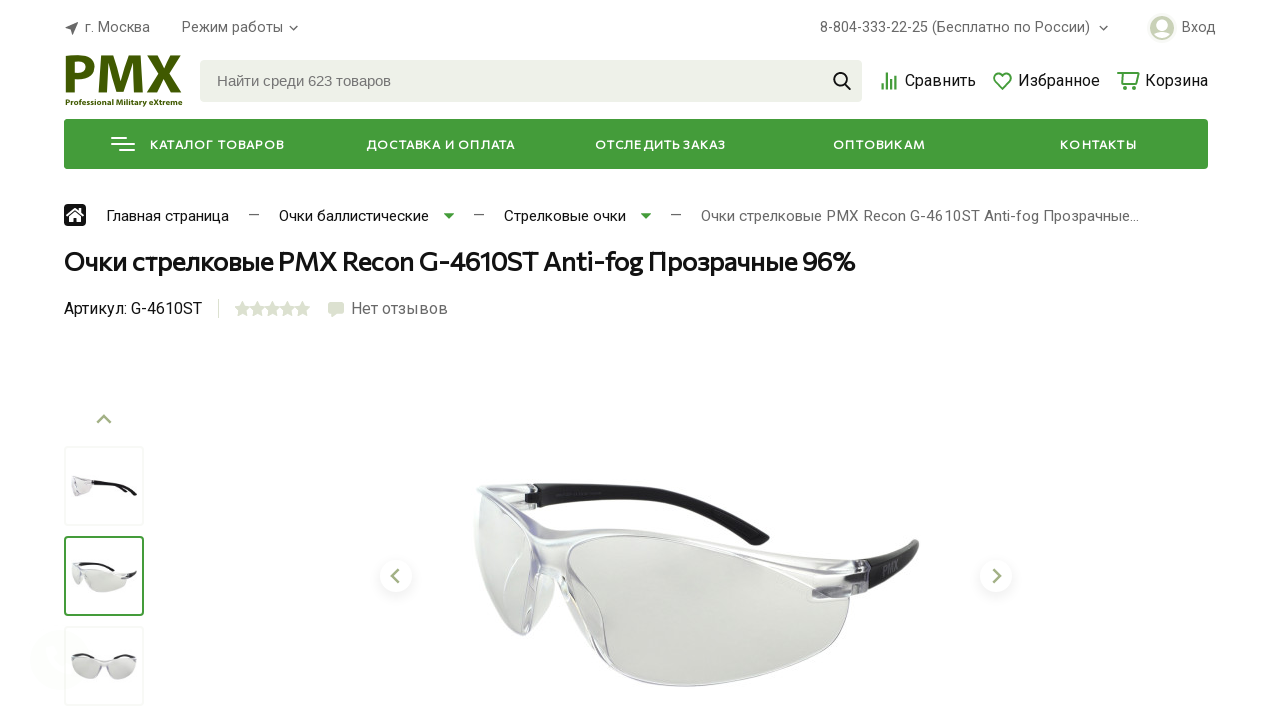

--- FILE ---
content_type: text/html; charset=utf-8
request_url: https://pmx.su/product/ochki-strelkovye-pmx-recon-g4610st-antifog-prozrachnye-96/
body_size: 39438
content:
<!DOCTYPE html><html lang="ru_RU" class="frame--medium font--roboto shadow-1"><head><title>Очки стрелковые PMX Recon G-4610ST Anti-fog Прозрачные 96% PMX купить | Цена на официальном сайте фирменного интернет магазина в России и Москве очки стрелковые PMX Recon G-4610ST Anti-fog Прозрачные 96% недорого</title><meta http-equiv="Content-Type" content="text/html; charset=utf-8"/><meta name="viewport" content="width=device-width, initial-scale=1"/><meta http-equiv="x-ua-compatible" content="IE=edge"><meta name="keywords" content="Очки стрелковые PMX Recon G-4610ST Anti-fog Прозрачные 96%, Стрелковые очки"/><meta name="description" content="Купить очки стрелковые PMX Recon G-4610ST Anti-fog Прозрачные 96% PMX недорого в фиренном интернет магазине | Бесплатная доставка по России | Оплата при получении | Наложенный платеж! "/><style>:root {--frame-width: 1200px;}</style><script>window.theme = {id: `orion_shop`,url: `/wa-data/public/shop/themes/orion_shop/`,backend: `/webasyst/`,app: `shop`,scripts: ['/wa-data/public/shop/themes/orion_shop/core/js/core.min.js?v1.2.0','/wa-data/public/shop/themes/orion_shop/js/theme.min.js?v1.2.0','/wa-data/public/shop/themes/orion_shop/js/map.min.js?v1.2.0','/wa-data/public/shop/themes/orion_shop/js/user.js?v1.2.0'],fonts: ['Commissioner:wght@400;700','Roboto:ital,wght@0,400;0,500;0,700;0,900;1,400;1,700;1,900'],settings: {button: `button-one`,font: `commissioner`,fixedHeader: `1`,cookie: ``,lazy: `1`,cartUrl: `/order/`,miniCartUrl: `/cart/`,cart: [],addToCart: `В корзину`,addedToCart: `Перейти в корзину`},blocks: {}};</script><script>window.theme.colorScheme = `{"primary":["hsl(39, 46%, 55%)","hsl(0, 100%, 45%)","hsl(196, 87%, 33%)","hsl(14, 45%, 42%)","hsl(223, 85%, 58%)","hsl(201, 100%, 55%)","hsl(84, 55%, 41%)","hsl(250, 58%, 48%)","hsl(0, 0%, 11%)","hsl(168, 76%, 37%)","hsl(180, 98%, 11%)","hsl(32, 94%, 58%)","hsl(336, 85%, 49%)","hsl(48, 84%, 43%)","hsl(29, 86%, 44%)","hsl(17, 79%, 66%)","hsl(41, 88%, 56%)","hsl(114, 46%, 42%)"],"secondary":["hsl(0, 0%, 93%)","hsl(0, 3%, 93%)","hsl(174, 10%, 93%)","hsl(0, 1%, 93%)","hsl(185, 8%, 93%)","hsl(0, 0%, 92%)","hsl(0, 0%, 92%)","hsl(0, 0%, 92%)","hsl(230, 10%, 93%)","hsl(0, 0%, 92%)","hsl(150, 12%, 92%)","hsl(0, 5%, 93%)","hsl(0, 0%, 93%)","hsl(53, 22%, 93%)","hsl(0, 6%, 93%)","hsl(47, 18%, 92%)","hsl(210, 35%, 93%)","hsl(80, 22%, 93%)"],"background":["hsl(0, 0%, 100%)"],"inverse":["hsl(213, 17%, 16%)","hsl(0, 0%, 18%)","hsl(196, 95%, 10%)","hsl(17, 7%, 14%)","hsl(216, 59%, 8%)","hsl(220, 12%, 24%)","hsl(224, 79%, 4%)","hsl(280, 2%, 20%)","hsl(210, 17%, 16%)","hsl(0, 0%, 16%)","hsl(167, 40%, 9%)","hsl(195, 39%, 7%)","hsl(333, 7%, 19%)","hsl(53, 18%, 13%)","hsl(11, 26%, 12%)","hsl(0, 4%, 13%)","hsl(207, 51%, 19%)","hsl(104, 51%, 8%)"],"text":["hsl(225, 13%, 13%)","hsl(0, 3%, 6%)","hsl(190, 10%, 11%)","hsl(190, 10%, 11%)","hsl(222, 13%, 19%)","hsl(222, 13%, 19%)","hsl(0, 0%, 7%)","hsl(0, 0%, 7%)","hsl(0, 0%, 7%)","hsl(216, 17%, 6%)","hsl(0, 0%, 7%)","hsl(0, 0%, 7%)","hsl(0, 0%, 7%)","hsl(222, 13%, 19%)","hsl(0, 0%, 7%)","hsl(0, 0%, 7%)","hsl(0, 0%, 7%)","hsl(0, 0%, 7%)"],"text_inverse":["hsl(0, 0%, 100%)"],"primary_fade":["hsla(39, 46%, 55%, 0.1)","hsla(0, 100%, 45%, 0.1)","hsla(196, 87%, 33%, 0.1)","hsla(14, 45%, 42%, 0.1)","hsla(223, 85%, 58%, 0.1)","hsla(201, 100%, 55%, 0.1)","hsla(84, 55%, 41%, 0.1)","hsla(250, 58%, 48%, 0.1)","hsla(0, 0%, 11%, 0.1)","hsla(168, 76%, 37%, 0.1)","hsla(180, 98%, 11%, 0.1)","hsla(32, 94%, 58%, 0.1)","hsla(336, 85%, 49%, 0.1)","hsla(48, 84%, 43%, 0.1)","hsla(29, 86%, 44%, 0.1)","hsla(17, 79%, 66%, 0.1)","hsla(41, 88%, 56%, 0.1)","hsla(114, 46%, 42%, 0.1)"],"primary_lightest":["hsla(39, 46%, 70%)","hsla(0, 100%, 60%)","hsla(196, 87%, 48%)","hsla(14, 45%, 57%)","hsla(223, 85%, 73%)","hsla(201, 100%, 70%)","hsla(84, 55%, 56%)","hsla(250, 58%, 63%)","hsla(0, 0%, 26%)","hsla(168, 76%, 52%)","hsla(180, 98%, 26%)","hsla(32, 94%, 73%)","hsla(336, 85%, 64%)","hsla(48, 84%, 58%)","hsla(29, 86%, 59%)","hsla(17, 79%, 81%)","hsla(41, 88%, 71%)","hsla(114, 46%, 57%)"],"primary_lighter":["hsla(39, 46%, 65%)","hsla(0, 100%, 55%)","hsla(196, 87%, 43%)","hsla(14, 45%, 52%)","hsla(223, 85%, 68%)","hsla(201, 100%, 65%)","hsla(84, 55%, 51%)","hsla(250, 58%, 58%)","hsla(0, 0%, 21%)","hsla(168, 76%, 47%)","hsla(180, 98%, 21%)","hsla(32, 94%, 68%)","hsla(336, 85%, 59%)","hsla(48, 84%, 53%)","hsla(29, 86%, 54%)","hsla(17, 79%, 76%)","hsla(41, 88%, 66%)","hsla(114, 46%, 52%)"],"primary_light":["hsl(39, 46%, 60%)","hsl(0, 100%, 50%)","hsl(196, 87%, 38%)","hsl(14, 45%, 47%)","hsl(223, 85%, 63%)","hsl(201, 100%, 60%)","hsl(84, 55%, 46%)","hsl(250, 58%, 53%)","hsl(0, 0%, 16%)","hsl(168, 76%, 42%)","hsl(180, 98%, 16%)","hsl(32, 94%, 63%)","hsl(336, 85%, 54%)","hsl(48, 84%, 48%)","hsl(29, 86%, 49%)","hsl(17, 79%, 71%)","hsl(41, 88%, 61%)","hsl(114, 46%, 47%)"],"primary_muted":["hsl(39, 46%, 50%)","hsl(0, 100%, 40%)","hsl(196, 87%, 28%)","hsl(14, 45%, 37%)","hsl(223, 85%, 53%)","hsl(201, 100%, 50%)","hsl(84, 55%, 36%)","hsl(250, 58%, 43%)","hsl(0, 0%, 6%)","hsl(168, 76%, 32%)","hsl(180, 98%, 6%)","hsl(32, 94%, 53%)","hsl(336, 85%, 44%)","hsl(48, 84%, 38%)","hsl(29, 86%, 39%)","hsl(17, 79%, 61%)","hsl(41, 88%, 51%)","hsl(114, 46%, 37%)"],"primary_deep":["hsl(39, 46%, 45%)","hsl(0, 100%, 35%)","hsl(196, 87%, 23%)","hsl(14, 45%, 32%)","hsl(223, 85%, 48%)","hsl(201, 100%, 45%)","hsl(84, 55%, 31%)","hsl(250, 58%, 38%)","hsl(0, 0%, 1%)","hsl(168, 76%, 27%)","hsl(180, 98%, 1%)","hsl(32, 94%, 48%)","hsl(336, 85%, 39%)","hsl(48, 84%, 33%)","hsl(29, 86%, 34%)","hsl(17, 79%, 56%)","hsl(41, 88%, 46%)","hsl(114, 46%, 32%)"],"primary_dark":["hsl(39, 46%, 40%)","hsl(0, 100%, 30%)","hsl(196, 87%, 18%)","hsl(14, 45%, 27%)","hsl(223, 85%, 43%)","hsl(201, 100%, 40%)","hsl(84, 55%, 26%)","hsl(250, 58%, 33%)","hsl(0, 0%, -4%)","hsl(168, 76%, 22%)","hsl(180, 98%, -4%)","hsl(32, 94%, 43%)","hsl(336, 85%, 34%)","hsl(48, 84%, 28%)","hsl(29, 86%, 29%)","hsl(17, 79%, 51%)","hsl(41, 88%, 41%)","hsl(114, 46%, 27%)"],"primary_darker":["hsl(39, 46%, 35%)","hsl(0, 100%, 25%)","hsl(196, 87%, 13%)","hsl(14, 45%, 22%)","hsl(223, 85%, 38%)","hsl(201, 100%, 35%)","hsl(84, 55%, 21%)","hsl(250, 58%, 28%)","hsl(0, 0%, -9%)","hsl(168, 76%, 17%)","hsl(180, 98%, -9%)","hsl(32, 94%, 38%)","hsl(336, 85%, 29%)","hsl(48, 84%, 23%)","hsl(29, 86%, 24%)","hsl(17, 79%, 46%)","hsl(41, 88%, 36%)","hsl(114, 46%, 22%)"],"primary_darkest":["hsl(39, 46%, 30%)","hsl(0, 100%, 20%)","hsl(196, 87%, 8%)","hsl(14, 45%, 17%)","hsl(223, 85%, 33%)","hsl(201, 100%, 30%)","hsl(84, 55%, 16%)","hsl(250, 58%, 23%)","hsl(0, 0%, -14%)","hsl(168, 76%, 12%)","hsl(180, 98%, -14%)","hsl(32, 94%, 33%)","hsl(336, 85%, 24%)","hsl(48, 84%, 18%)","hsl(29, 86%, 19%)","hsl(17, 79%, 41%)","hsl(41, 88%, 31%)","hsl(114, 46%, 17%)"],"secondary_light":["hsl(0, 0%, 97%)","hsl(0, 3%, 97%)","hsl(174, 10%, 97%)","hsl(0, 1%, 97%)","hsl(185, 8%, 97%)","hsl(0, 0%, 96%)","hsl(0, 0%, 96%)","hsl(0, 0%, 96%)","hsl(230, 10%, 97%)","hsl(0, 0%, 96%)","hsl(150, 12%, 96%)","hsl(0, 5%, 97%)","hsl(0, 0%, 97%)","hsl(53, 22%, 97%)","hsl(0, 6%, 97%)","hsl(47, 18%, 96%)","hsl(210, 35%, 97%)","hsl(80, 22%, 97%)"],"secondary_muted":["hsl(0, 0%, 89%)","hsl(0, 3%, 89%)","hsl(174, 10%, 89%)","hsl(0, 1%, 89%)","hsl(185, 8%, 89%)","hsl(0, 0%, 88%)","hsl(0, 0%, 88%)","hsl(0, 0%, 88%)","hsl(230, 10%, 89%)","hsl(0, 0%, 88%)","hsl(150, 12%, 88%)","hsl(0, 5%, 89%)","hsl(0, 0%, 89%)","hsl(53, 22%, 89%)","hsl(0, 6%, 89%)","hsl(47, 18%, 88%)","hsl(210, 35%, 89%)","hsl(80, 22%, 89%)"],"secondary_deep":["hsl(0, 0%, 85%)","hsl(0, 3%, 85%)","hsl(174, 10%, 85%)","hsl(0, 1%, 85%)","hsl(185, 8%, 85%)","hsl(0, 0%, 84%)","hsl(0, 0%, 84%)","hsl(0, 0%, 84%)","hsl(230, 10%, 85%)","hsl(0, 0%, 84%)","hsl(150, 12%, 84%)","hsl(0, 5%, 85%)","hsl(0, 0%, 85%)","hsl(53, 22%, 85%)","hsl(0, 6%, 85%)","hsl(47, 18%, 84%)","hsl(210, 35%, 85%)","hsl(80, 22%, 85%)"],"secondary_dark":["hsl(0, 0%, 77%)","hsl(0, 3%, 77%)","hsl(174, 10%, 77%)","hsl(0, 1%, 77%)","hsl(185, 8%, 77%)","hsl(0, 0%, 76%)","hsl(0, 0%, 76%)","hsl(0, 0%, 76%)","hsl(230, 10%, 77%)","hsl(0, 0%, 76%)","hsl(150, 12%, 76%)","hsl(0, 5%, 77%)","hsl(0, 0%, 77%)","hsl(53, 22%, 77%)","hsl(0, 6%, 77%)","hsl(47, 18%, 76%)","hsl(210, 35%, 77%)","hsl(80, 22%, 77%)"],"secondary_darker":["hsl(0, 0%, 61%)","hsl(0, 3%, 61%)","hsl(174, 10%, 61%)","hsl(0, 1%, 61%)","hsl(185, 8%, 61%)","hsl(0, 0%, 60%)","hsl(0, 0%, 60%)","hsl(0, 0%, 60%)","hsl(230, 10%, 61%)","hsl(0, 0%, 60%)","hsl(150, 12%, 60%)","hsl(0, 5%, 61%)","hsl(0, 0%, 61%)","hsl(53, 22%, 61%)","hsl(0, 6%, 61%)","hsl(47, 18%, 60%)","hsl(210, 35%, 61%)","hsl(80, 22%, 61%)"],"secondary_darkest":["hsl(0, 0%, 57%)","hsl(0, 3%, 57%)","hsl(174, 10%, 57%)","hsl(0, 1%, 57%)","hsl(185, 8%, 57%)","hsl(0, 0%, 56%)","hsl(0, 0%, 56%)","hsl(0, 0%, 56%)","hsl(230, 10%, 57%)","hsl(0, 0%, 56%)","hsl(150, 12%, 56%)","hsl(0, 5%, 57%)","hsl(0, 0%, 57%)","hsl(53, 22%, 57%)","hsl(0, 6%, 57%)","hsl(47, 18%, 56%)","hsl(210, 35%, 57%)","hsl(80, 22%, 57%)"],"background_fade":["hsla(0, 0%, 100%, 0.3)"],"inverse_deep":["hsl(213, 17%, 6%)","hsl(0, 0%, 8%)","hsl(196, 95%, 0%)","hsl(17, 7%, 4%)","hsl(216, 59%, -2%)","hsl(220, 12%, 14%)","hsl(224, 79%, -6%)","hsl(280, 2%, 10%)","hsl(210, 17%, 6%)","hsl(0, 0%, 6%)","hsl(167, 40%, -1%)","hsl(195, 39%, -3%)","hsl(333, 7%, 9%)","hsl(53, 18%, 3%)","hsl(11, 26%, 2%)","hsl(0, 4%, 3%)","hsl(207, 51%, 9%)","hsl(104, 51%, -2%)"],"text_fade":["hsla(225, 13%, 13%, 0.8)","hsla(0, 3%, 6%, 0.8)","hsla(190, 10%, 11%, 0.8)","hsla(190, 10%, 11%, 0.8)","hsla(222, 13%, 19%, 0.8)","hsla(222, 13%, 19%, 0.8)","hsla(0, 0%, 7%, 0.8)","hsla(0, 0%, 7%, 0.8)","hsla(0, 0%, 7%, 0.8)","hsla(216, 17%, 6%, 0.8)","hsla(0, 0%, 7%, 0.8)","hsla(0, 0%, 7%, 0.8)","hsla(0, 0%, 7%, 0.8)","hsla(222, 13%, 19%, 0.8)","hsla(0, 0%, 7%, 0.8)","hsla(0, 0%, 7%, 0.8)","hsla(0, 0%, 7%, 0.8)","hsla(0, 0%, 7%, 0.8)"],"text_fade_light":["hsla(225, 13%, 13%, 0.45)","hsla(0, 3%, 6%, 0.45)","hsla(190, 10%, 11%, 0.45)","hsla(190, 10%, 11%, 0.45)","hsla(222, 13%, 19%, 0.45)","hsla(222, 13%, 19%, 0.45)","hsla(0, 0%, 7%, 0.45)","hsla(0, 0%, 7%, 0.45)","hsla(0, 0%, 7%, 0.45)","hsla(216, 17%, 6%, 0.45)","hsla(0, 0%, 7%, 0.45)","hsla(0, 0%, 7%, 0.45)","hsla(0, 0%, 7%, 0.45)","hsla(222, 13%, 19%, 0.45)","hsla(0, 0%, 7%, 0.45)","hsla(0, 0%, 7%, 0.45)","hsla(0, 0%, 7%, 0.45)","hsla(0, 0%, 7%, 0.45)"],"text_lightest":["hsl(225, 13%, 47%)","hsl(0, 3%, 40%)","hsl(190, 10%, 45%)","hsl(190, 10%, 45%)","hsl(222, 13%, 53%)","hsl(222, 13%, 53%)","hsl(0, 0%, 41%)","hsl(0, 0%, 41%)","hsl(0, 0%, 41%)","hsl(216, 17%, 40%)","hsl(0, 0%, 41%)","hsl(0, 0%, 41%)","hsl(0, 0%, 41%)","hsl(222, 13%, 53%)","hsl(0, 0%, 41%)","hsl(0, 0%, 41%)","hsl(0, 0%, 41%)","hsl(0, 0%, 41%)"],"text_lighter":["hsl(225, 13%, 23%)","hsl(0, 3%, 16%)","hsl(190, 10%, 21%)","hsl(190, 10%, 21%)","hsl(222, 13%, 29%)","hsl(222, 13%, 29%)","hsl(0, 0%, 17%)","hsl(0, 0%, 17%)","hsl(0, 0%, 17%)","hsl(216, 17%, 16%)","hsl(0, 0%, 17%)","hsl(0, 0%, 17%)","hsl(0, 0%, 17%)","hsl(222, 13%, 29%)","hsl(0, 0%, 17%)","hsl(0, 0%, 17%)","hsl(0, 0%, 17%)","hsl(0, 0%, 17%)"],"text_inverse_muted":["hsl(0, 0%, 96%)"],"text_inverse_deep":["hsl(0, 0%, 92%)"],"text_inverse_dark":["hsl(0, 0%, 88%)"],"text_inverse_darker":["hsl(0, 0%, 80%)"]}`;</script><style>:root {--primary-fade: hsla(114, 46%, 42%, 0.1);--primary-lightest: hsla(114, 46%, 57%);--primary-lighter: hsla(114, 46%, 52%);--primary-light: hsl(114, 46%, 47%);--primary: hsl(114, 46%, 42%);--primary-muted: hsl(114, 46%, 37%);--primary-deep: hsl(114, 46%, 32%);--primary-dark: hsl(114, 46%, 27%);--primary-darker: hsl(114, 46%, 22%);--primary-darkest: hsl(114, 46%, 17%);--secondary-light: hsl(80, 22%, 97%);--secondary: hsl(80, 22%, 93%);--secondary-muted: hsl(80, 22%, 89%);--secondary-deep: hsl(80, 22%, 85%);--secondary-dark: hsl(80, 22%, 77%);--secondary-darker: hsl(80, 22%, 61%);--secondary-darkest: hsl(80, 22%, 57%);--background: hsl(0, 0%, 100%);--background-fade: hsla(0, 0%, 100%, 0.3);--inverse: hsl(104, 51%, 8%);--inverse-deep: hsl(104, 51%, -2%);--text-fade: hsla(0, 0%, 7%, 0.8);--text-fade-light: hsla(0, 0%, 7%, 0.45);--text-lightest: hsl(0, 0%, 41%);--text-lighter: hsl(0, 0%, 17%);--text: hsl(0, 0%, 7%);--text-inverse: hsl(0, 0%, 100%);--text-inverse-muted: hsl(0, 0%, 96%);--text-inverse-deep: hsl(0, 0%, 92%);--text-inverse-dark: hsl(0, 0%, 88%);--text-inverse-darker: hsl(0, 0%, 80%);}</style><link rel="shortcut icon" href="/favicon.ico" /><link rel="dns-prefetch" href="//fonts.googleapis.com"><link rel="preconnect" href="https://fonts.gstatic.com/" crossorigin><link rel="stylesheet" href="https://cdnjs.cloudflare.com/ajax/libs/ion-rangeslider/2.3.1/css/ion.rangeSlider.min.css"/><link href="/wa-data/public/shop/themes/orion_shop/core/css/core.min.css?v1.2.0" rel="stylesheet" /><link href="https://cdn.jsdelivr.net/npm/@splidejs/splide@3.0.0/dist/css/splide.min.css" rel="stylesheet"><link href="/wa-data/public/shop/themes/orion_shop/css/theme.min.css?v1.2.0" rel="stylesheet" /><link href="/wa-data/public/shop/themes/orion_shop/css/user.css?v1.2.0" rel="stylesheet" /><script src="/wa-data/public/shop/themes/orion_shop/js/script-loader.js" defer></script><script src="/wa-content/js/jquery/jquery-1.11.1.min.js"></script><!-- plugin hook: 'frontend_head' --><script type="application/ld+json">
{"@context":"http:\/\/schema.org","@type":"BreadcrumbList","itemListElement":[{"@type":"ListItem","position":1,"item":{"@id":"\/","name":"PMX"}},{"@type":"ListItem","position":2,"item":{"@id":"\/category\/ochki-ballisticheskie\/","name":"\u041e\u0447\u043a\u0438 \u0431\u0430\u043b\u043b\u0438\u0441\u0442\u0438\u0447\u0435\u0441\u043a\u0438\u0435"}},{"@type":"ListItem","position":3,"item":{"@id":"\/category\/strelkovye-ochki\/","name":"\u0421\u0442\u0440\u0435\u043b\u043a\u043e\u0432\u044b\u0435 \u043e\u0447\u043a\u0438"}},{"@type":"ListItem","position":4,"item":{"@id":"\/ochki-strelkovye-pmx-recon-g4610st-antifog-prozrachnye-96\/","name":"\u041e\u0447\u043a\u0438 \u0441\u0442\u0440\u0435\u043b\u043a\u043e\u0432\u044b\u0435 PMX Recon G-4610ST Anti-fog \u041f\u0440\u043e\u0437\u0440\u0430\u0447\u043d\u044b\u0435 96%"}}]}
</script>

<script type="application/ld+json">
{"@context":"http:\/\/schema.org\/","@type":"Product","name":"\u041e\u0447\u043a\u0438 \u0441\u0442\u0440\u0435\u043b\u043a\u043e\u0432\u044b\u0435 PMX Recon G-4610ST Anti-fog \u041f\u0440\u043e\u0437\u0440\u0430\u0447\u043d\u044b\u0435 96%","image":"https:\/\/pmx.su\/wa-data\/public\/shop\/products\/74\/01\/174\/images\/383\/ochki-ballisticheskie-strelkovye-pmx-recon-g4610st-antifog-prozrachnye-96-stickhunt-ru-1-pmx-su.750x0.jpg","description":"\u041e\u0447\u043a\u0438 \u0431\u0430\u043b\u043b\u0438\u0441\u0442\u0438\u0447\u0435\u0441\u043a\u0438\u0435 \u0441\u0442\u0440\u0435\u043b\u043a\u043e\u0432\u044b\u0435 PMX Recon G-4610ST Anti-fog \u041f\u0440\u043e\u0437\u0440\u0430\u0447\u043d\u044b\u0435 96%\r\n\r\n\u041e\u0447\u043a\u0438 PMX Recon c \u043f\u0440\u043e\u0437\u0440\u0430\u0447\u043d\u044b\u043c\u0438 \u0443\u0434\u0430\u0440\u043e\u043f\u0440\u043e\u0447\u043d\u044b\u043c\u0438 \u043f\u043e\u043b\u0438\u043a\u0430\u0440\u0431\u043e\u043d\u0430\u0442\u043d\u044b\u043c\u0438 \u043b\u0438\u043d\u0437\u0430\u043c\u0438 \u0441\u0432\u0435\u0442\u043e\u043f\u0440\u043e\u043f\u0443\u0441\u043a\u0430\u0435\u043c\u043e\u0441\u0442\u044c\u044e 96%.\r\n\r\n\u041e\u0441\u043e\u0431\u0435\u043d\u043d\u043e\u0441\u0442\u0438:\r\n\r\n\r\n\r\n\u041f\u0440\u0435\u0432\u043e\u0441\u0445\u043e\u0434\u043d\u0430\u044f \u0432\u0438\u0434\u0438\u043c\u043e\u0441\u0442\u044c \u0432 \u043b\u044e\u0431\u043e\u0435 \u0432\u0440\u0435\u043c\u044f \u0441\u0443\u0442\u043e\u043a \u043a\u0430\u043a \u043d\u0430 \u0443\u043b\u0438\u0446\u0435, \u0442\u0430\u043a \u0438 \u0432 \u043f\u043e\u043c\u0435\u0449\u0435\u043d\u0438\u0438\r\n\r\n\u0417\u0430\u0449\u0438\u0442\u0430 \u0441\u043f\u0435\u0440\u0435\u0434\u0438 \u0438 \u0441\u0431\u043e\u043a\u0443 \u043e\u0442 \u0447\u0430\u0441\u0442\u0438\u0446, \u043b\u0435\u0442\u044f\u0449\u0438\u0445 \u0441 \u0432\u044b\u0441\u043e\u043a\u043e\u0439 \u043d\u0430\u0447\u0430\u043b\u044c\u043d\u043e\u0439 \u0441\u043a\u043e\u0440\u043e\u0441\u0442\u044c\u044e \u0434\u043e 400 \u043c\/\u0441 \u0432 \u0437\u0430\u0432\u0438\u0441\u0438\u043c\u043e\u0441\u0442\u0438 \u043e\u0442 \u0440\u0430\u0441\u0441\u0442\u043e\u044f\u043d\u0438\u044f\r\n\r\n\u0417\u0430\u0449\u0438\u0442\u0430 UVA, UVB \u0438 UVC: 99%\r\n\r\n\u0417\u0430\u0449\u0438\u0442\u0430 \u043e\u0442 \u0446\u0430\u0440\u0430\u043f\u0438\u043d\r\n\r\n\u0417\u0430\u0449\u0438\u0442\u0430 \u043e\u0442 \u0437\u0430\u043f\u043e\u0442\u0435\u0432\u0430\u043d\u0438\u044f (Anti-Fog)\r\n\r\n\u041f\u043b\u0430\u0441\u0442\u0438\u043a\u043e\u0432\u0430\u044f \u0440\u0430\u0441\u043a\u0440\u044b\u0432\u0430\u0435\u043c\u0430\u044f \u0443\u043f\u0430\u043a\u043e\u0432\u043a\u0430 (\u0431\u043b\u0438\u0441\u0442\u0435\u0440)\r\n\r\n\u0412\u0435\u0441 \u043e\u0447\u043a\u043e\u0432: 23 \u0433\u0440\r\n\r\n\r\n\r\n\u0412 \u043a\u043e\u043c\u043f\u043b\u0435\u043a\u0442\u0435:\r\n\r\n\r\n\r\n\u0431\u0435\u0440\u0443\u0448\u0438 \u0448\u0443\u043c\u043e\u043f\u043e\u0434\u0430\u0432\u043b\u0435\u043d\u0438\u044f 31\u0414\u0411 (\u043f\u043e\u043b\u0438\u0443\u0440\u0435\u0442\u0430\u043d\u043e\u0432\u044b\u0435, \u043e\u0434\u043d\u043e\u0440\u0430\u0437\u043e\u0432\u044b\u0435); \u0432\u0435\u0441: 1 \u0433\u0440. (2 \u0448\u0442)\r\n\r\n\r\n\r\n\u041e\u0431\u0437\u043e\u0440 360 \u0437\u0430\u0449\u0438\u0442\u043d\u044b\u0445 \u043e\u0447\u043a\u043e\u0432 PMX Recon\r\n\r\n","sku":"G-4610ST","offers":{"@type":"AggregateOffer","lowPrice":"1047","highPrice":"1047","offerCount":"1","priceCurrency":"RUB","offers":[{"@type":"Offer","priceCurrency":"RUB","price":"1047","availability":"http:\/\/schema.org\/InStock"}]}}
</script>


<meta property="og:type" content="website">
<meta property="og:title" content="Очки стрелковые PMX Recon G-4610ST Anti-fog Прозрачные 96% PMX купить | Цена на официальном сайте фирменного интернет магазина в России и Москве очки стрелковые PMX Recon G-4610ST Anti-fog Прозрачные 96% недорого">
<meta property="og:description" content="Купить очки стрелковые PMX Recon G-4610ST Anti-fog Прозрачные 96% PMX недорого в фиренном интернет магазине | Бесплатная доставка по России | Оплата при получении | Наложенный платеж! ">
<meta property="og:image" content="https://pmx.su/wa-data/public/shop/products/74/01/174/images/383/ochki-ballisticheskie-strelkovye-pmx-recon-g4610st-antifog-prozrachnye-96-stickhunt-ru-1-pmx-su.750x0.jpg">
<meta property="og:url" content="https://pmx.su/product/ochki-strelkovye-pmx-recon-g4610st-antifog-prozrachnye-96/">
<meta property="product:price:amount" content="1047">
<meta property="product:price:currency" content="RUB">
<link rel="icon" href="/favicon.ico?v=1679847862" type="image/x-icon" /><link rel="apple-touch-icon" href="/apple-touch-icon.png?v=1679848026" /></head><body class="overlay-modal"><div class="element preloader-one preloader"><div class="preloader-one__icon"><span class="preloader-one__circle"></span><span class="preloader-one__circle"></span><span class="preloader-one__circle"></span></div></div><div id="main"><div class="js-header-fixed header-fixed-one frame overlay-modal js-catalog"><div class="frame__container header-fixed-one__container js-fixed-navigation"><div class="frame__center"><div class="header-fixed-one__grid header-fixed-one__grid--four"><div class="header-fixed-one__logo-wrapper"><a href="/" class="header-fixed-one__logo"><img src="/wa-data/public/shop/themes/orion_shop/img/logo.png?v1676462587?v1.2.0" alt="PMX" class="header-fixed-one__logo-img" style="max-height: 60px"></a></div><button class="header-fixed-one__button js-fixed-catalog-trigger font--commissioner header-fixed-one__button--text"><span class="header-fixed-one__button-icon"><span></span><span></span><span></span></span>Каталог товаров</button><div class="header-fixed-one__search-wrapper"><div class="element search-one"><form method="get" action="/search/"><input type="text" name="query" value="" class="search-one__input" aria-label="Найти среди 623 товаров" placeholder="Найти среди 623 товаров" autocomplete="off"><div class="search-one__loader"><div></div><div></div><div></div></div><button type="submit" class="search-one__button"><svg class="icon-search " xmlns="http://www.w3.org/2000/svg" viewBox="0 0 56.966 56.966" width="20" height="20"><path d="M55.146 51.887L41.588 37.786A22.926 22.926 0 0046.984 23c0-12.682-10.318-23-23-23s-23 10.318-23 23 10.318 23 23 23c4.761 0 9.298-1.436 13.177-4.162l13.661 14.208c.571.593 1.339.92 2.162.92.779 0 1.518-.297 2.079-.837a3.004 3.004 0 00.083-4.242zM23.984 6c9.374 0 17 7.626 17 17s-7.626 17-17 17-17-7.626-17-17 7.626-17 17-17z"/></svg></button></form><ul class="search-one__dropdown" data-text="Найдено товаров" data-link="Смотреть все"></ul></div></div><ul class="header-one__links-wrapper"><button class="header-fixed-one__button is-mobile js-mobile-catalog"><span class="header-fixed-one__button-icon"><span></span><span></span><span></span></span></button><li class="header-one__link header-one__link--compare"><a href="/compare/"><span class="header-one__link-icon"><svg class="icon-compare " xmlns="http://www.w3.org/2000/svg" viewBox="0 0 22 22" width="21.5" height="21.5"><path d="M7.8 2.6h2.3v16.9H7.8zM12 8.9h2.3v10.6H12zM16.2 5.7h2.3v13.8h-2.3zM3.5 13.3h2.3v6.2H3.5z"/></svg><span class="header-one__link-counter js-compare-counter " style="background: hsl(148, 100%, 36%)"></span></span></a></li><li class="header-one__link header-one__link--favorite"><a href="/search/?view=favorite"><span class="header-one__link-icon"><svg class="icon-favorite " xmlns="http://www.w3.org/2000/svg" viewBox="0 0 22 22" width="21.5" height="21.5"><path d="M15 4.5c1 0 1.9.4 2.6 1.1 1.4 1.5 1.4 3.8 0 5.2l-6.7 6.7-6.7-6.7C2.8 9.3 2.8 7 4.2 5.6c.7-.7 1.6-1.1 2.6-1.1s1.9.4 2.6 1.1L11 7.2l1.4-1.6c.7-.7 1.6-1.1 2.6-1.1m0-2c-1.5 0-2.9.6-4 1.7l-.1-.1C9.8 3 8.4 2.4 6.9 2.4S4 3 2.9 4.1c-2.2 2.2-2.2 5.7 0 8l6.7 6.7 1.4 1.4 1.4-1.4 6.7-6.7c2.2-2.2 2.2-5.7 0-8-1.2-1-2.6-1.6-4.1-1.6z"/></svg><span class="header-one__link-counter js-favorite-counter " style="background: hsl(148, 100%, 36%)"></span></span></a></li><li class="header-one__link header-one__link--cart"><a href="/order/"><span class="header-one__link-icon"><svg class="icon-cart " xmlns="http://www.w3.org/2000/svg" width="24" height="24"><path d="M21.49 3H2a1 1 0 000 2h3.85l-.68 8.85a2 2 0 002 2.15h12.24a2 2 0 001.95-1.55l2.07-9A2 2 0 0021.49 3zm-2.08 11H7.16l.69-9h13.64l-2.08 9zM9 21a2 2 0 100-4 2 2 0 000 4zm9 0a2 2 0 100-4 2 2 0 000 4z" fill-rule="evenodd" clip-rule="evenodd"/></svg><span class="header-one__link-counter js-minicart-counter " style="background: hsl(148, 100%, 36%)"></span></span><span class="header-one__link-text">Корзина</span></a><span class="header-one__mini-cart"><div class="element mini-cart"><div class="mini-cart__empty js-minicart-empty "><span class="mini-cart__empty-image"><svg class="notice-image " xmlns="http://www.w3.org/2000/svg" viewBox="0 0 200 200" width="100" height="100"><circle class="notice-image__secondary-dark" cx="99.5" cy="100.5" r="99.5"/><path class="notice-image__shadow" d="M147.3 70.5h-18.9v-5c0-15.6-12.7-28.3-28.3-28.3-12.7 0-23.6 8.5-27.1 20.1L62.1 70.5h-9.3L7.2 137.7C21.9 174.2 57.7 200 99.5 200c10.8 0 21.1-1.7 30.8-4.9l23.7-32.4-6.7-92.2z"/><path class="notice-image__background" d="M124.5 92.7c-2.1 0-3.9-1.7-3.9-3.9V65.5c0-11.3-9.2-20.6-20.6-20.6s-20.6 9.2-20.6 20.6v23.3c0 2.1-1.7 3.9-3.9 3.9s-3.9-1.7-3.9-3.9V65.5c0-15.6 12.7-28.3 28.3-28.3s28.3 12.7 28.3 28.3v23.3c.2 2.2-1.5 3.9-3.7 3.9z"/><path class="notice-image__background" d="M147.3 70.5H52.8l-6.7 92.3H154l-6.7-92.3zM75.6 98.8c-5.5 0-10-4.5-10-10s4.5-10 10-10 10 4.5 10 10c0 5.6-4.5 10-10 10zm48.9 0c-5.5 0-10-4.5-10-10s4.5-10 10-10 10 4.5 10 10c0 5.6-4.5 10-10 10z"/></svg></span><h3 class="font--commissioner">Ваша корзина пуста</h3><p class="mini-cart__message">Вы еще не добавили ни один товар в корзину</p></div><div class="mini-cart__full js-minicart-full is-hidden"><div class="mini-cart__header"><p class="mini-cart__title">Корзина</p><p class="mini-cart__remove-all js-minicart-remove-all"><svg class="icon-cross" viewBox="0 0 365.696 365.696" width="16" height="16" xmlns="http://www.w3.org/2000/svg"><path d="M243.188 182.86L356.32 69.726c12.5-12.5 12.5-32.766 0-45.247L341.238 9.398c-12.504-12.503-32.77-12.503-45.25 0L182.86 122.528 69.727 9.374c-12.5-12.5-32.766-12.5-45.247 0L9.375 24.457c-12.5 12.504-12.5 32.77 0 45.25l113.152 113.152L9.398 295.99c-12.503 12.503-12.503 32.769 0 45.25L24.48 356.32c12.5 12.5 32.766 12.5 45.247 0l113.132-113.132L295.99 356.32c12.503 12.5 32.769 12.5 45.25 0l15.081-15.082c12.5-12.504 12.5-32.77 0-45.25zm0 0"/></svg>Очистить корзину</p></div><ul class="mini-cart__content js-minicart "></ul><div class="mini-cart__footer"><p class="mini-cart__total"><span class="mini-cart__total-text">Итого:</span><span class="mini-cart__total-price js-minicart-total">0 <span class="ruble">₽</span></span></p><a href='/order/' target='_self' class="element button button-one font--commissioner button-one--primary is-anchor "   ><span class="button-one__text">Оформить заказ</span></a></div></div></div></span></li></ul></div></div></div><div class="header-fixed-one__catalog js-fixed-catalog"><div class="element frame frame--semitone"><div class="frame__container"><div class="frame__center dropdown"><div class="element catalog-one" ><ul class="catalog-one__tabs"><li class="catalog-one__tab"><a href="/category/ves-assortiment/" class="catalog-one__tab-link catalog-one__tab-link--main  "><span class="catalog-one__tab-name">Весь ассортимент</span><span class="catalog-one__tab-arrow"></span></a></li><li class="catalog-one__tab"><a href="/category/amunitsiya-takticheskaya/" class="catalog-one__tab-link catalog-one__tab-link--main  is-parent"><span class="catalog-one__tab-name">Амуниция тактическая</span><span class="catalog-one__tab-arrow"><svg class="icon-arrow-right " xmlns="http://www.w3.org/2000/svg" viewBox="0 0 40 40" width="34" height="34"><path d="M15.5.932l-4.3 4.38 14.5 14.6-14.5 14.5 4.3 4.4 14.6-14.6 4.4-4.3-4.4-4.4L15.5.912z"/></svg></span></a></li><li class="catalog-one__tab"><a href="/category/zashchita-golovy/" class="catalog-one__tab-link catalog-one__tab-link--main  is-parent"><span class="catalog-one__tab-name">Головные уборы</span><span class="catalog-one__tab-arrow"><svg class="icon-arrow-right " xmlns="http://www.w3.org/2000/svg" viewBox="0 0 40 40" width="34" height="34"><path d="M15.5.932l-4.3 4.38 14.5 14.6-14.5 14.5 4.3 4.4 14.6-14.6 4.4-4.3-4.4-4.4L15.5.912z"/></svg></span></a></li><li class="catalog-one__tab"><a href="/category/kobury-i-chekhly/" class="catalog-one__tab-link catalog-one__tab-link--main  is-parent"><span class="catalog-one__tab-name">Для оружия</span><span class="catalog-one__tab-arrow"><svg class="icon-arrow-right " xmlns="http://www.w3.org/2000/svg" viewBox="0 0 40 40" width="34" height="34"><path d="M15.5.932l-4.3 4.38 14.5 14.6-14.5 14.5 4.3 4.4 14.6-14.6 4.4-4.3-4.4-4.4L15.5.912z"/></svg></span></a></li><li class="catalog-one__tab"><a href="/category/naushniki-takticheskie/" class="catalog-one__tab-link catalog-one__tab-link--main  is-parent"><span class="catalog-one__tab-name">Наушники тактические</span><span class="catalog-one__tab-arrow"><svg class="icon-arrow-right " xmlns="http://www.w3.org/2000/svg" viewBox="0 0 40 40" width="34" height="34"><path d="M15.5.932l-4.3 4.38 14.5 14.6-14.5 14.5 4.3 4.4 14.6-14.6 4.4-4.3-4.4-4.4L15.5.912z"/></svg></span></a></li><li class="catalog-one__tab"><a href="/category/ochki-ballisticheskie/" class="catalog-one__tab-link catalog-one__tab-link--main  is-parent"><span class="catalog-one__tab-name">Очки баллистические</span><span class="catalog-one__tab-arrow"><svg class="icon-arrow-right " xmlns="http://www.w3.org/2000/svg" viewBox="0 0 40 40" width="34" height="34"><path d="M15.5.932l-4.3 4.38 14.5 14.6-14.5 14.5 4.3 4.4 14.6-14.6 4.4-4.3-4.4-4.4L15.5.912z"/></svg></span></a></li><li class="catalog-one__tab"><a href="/category/ochki-dlya-rybalki/" class="catalog-one__tab-link catalog-one__tab-link--main  "><span class="catalog-one__tab-name">Очки для рыбалки</span><span class="catalog-one__tab-arrow"></span></a></li><li class="catalog-one__tab"><a href="/category/perchatki-takticheskie/" class="catalog-one__tab-link catalog-one__tab-link--main  "><span class="catalog-one__tab-name">Перчатки тактические</span><span class="catalog-one__tab-arrow"></span></a></li><li class="catalog-one__tab"><a href="/category/remni-takticheskie/" class="catalog-one__tab-link catalog-one__tab-link--main  is-parent"><span class="catalog-one__tab-name">Ремни тактические</span><span class="catalog-one__tab-arrow"><svg class="icon-arrow-right " xmlns="http://www.w3.org/2000/svg" viewBox="0 0 40 40" width="34" height="34"><path d="M15.5.932l-4.3 4.38 14.5 14.6-14.5 14.5 4.3 4.4 14.6-14.6 4.4-4.3-4.4-4.4L15.5.912z"/></svg></span></a></li></ul><ul class="catalog-one__content"><li class="catalog-one__item"><ul class="catalog-one__sublist catalog-one__sublist--two"><li class="element sublist-one"><div class="sublist-one__link"><span><a href="/category/komplekty-zashchity/" target="_self" class="element link link-three link-three--primary" >Комплекты защиты</a></span></div></li><li class="element sublist-one"><div class="sublist-one__link"><span><a href="/category/multituly/" target="_self" class="element link link-three link-three--primary" >Мультитулы тактические</a></span></div></li><li class="element sublist-one"><div class="sublist-one__link"><span><a href="/category/flyazhki-takticheskie/" target="_self" class="element link link-three link-three--primary" >Фляжки тактические</a></span></div></li></ul></li><li class="catalog-one__item"><ul class="catalog-one__sublist catalog-one__sublist--two"><li class="element sublist-one"><div class="sublist-one__link"><span><a href="/category/balaklavy/" target="_self" class="element link link-three link-three--primary" >Балаклавы</a></span></div></li><li class="element sublist-one"><div class="sublist-one__link"><span><a href="/category/beysbolki-takticheskie/" target="_self" class="element link link-three link-three--primary" >Бейсболки тактические</a></span></div></li><li class="element sublist-one"><div class="sublist-one__link"><span><a href="/category/panamy-takticheskie/" target="_self" class="element link link-three link-three--primary" >Панамы тактические</a></span></div></li><li class="element sublist-one"><div class="sublist-one__link"><span><a href="/category/shapki/" target="_self" class="element link link-three link-three--primary" >Шапки</a></span></div></li><li class="element sublist-one"><div class="sublist-one__link"><span><a href="/category/shlemy-dlya-straykbola/" target="_self" class="element link link-three link-three--primary" >Шлемы для страйкбола</a></span></div></li></ul></li><li class="catalog-one__item"><ul class="catalog-one__sublist catalog-one__sublist--two"><li class="element sublist-one"><div class="sublist-one__link"><span><a href="/category/kobury/" target="_self" class="element link link-three link-three--primary" >Кобуры пистолетные</a></span></div></li><li class="element sublist-one"><div class="sublist-one__link"><span><a href="/category/nabory-dlya-chistki/" target="_self" class="element link link-three link-three--primary" >Наборы для чистки</a></span></div></li><li class="element sublist-one"><div class="sublist-one__link"><span><a href="/category/soshki-taktichekskie/" target="_self" class="element link link-three link-three--primary" >Сошки тактичекские</a></span></div></li><li class="element sublist-one"><div class="sublist-one__link"><span><a href="/category/trenchiki-pistoletnye/" target="_self" class="element link link-three link-three--primary" >Тренчики пистолетные</a></span></div></li><li class="element sublist-one"><div class="sublist-one__link"><span><a href="/category/chekhly-oruzheynye/" target="_self" class="element link link-three link-three--primary" >Чехлы оружейные</a></span></div></li></ul></li><li class="catalog-one__item"><ul class="catalog-one__sublist catalog-one__sublist--two"><li class="element sublist-one"><div class="sublist-one__link"><span><a href="/category/naushniki-aktivnye/" target="_self" class="element link link-three link-three--primary" >Наушники активные</a></span></div></li><li class="element sublist-one"><div class="sublist-one__link"><span><a href="/category/naushniki-passivnye/" target="_self" class="element link link-three link-three--primary" >Наушники пассивные</a></span></div></li><li class="element sublist-one"><div class="sublist-one__link"><span><a href="/category/aksessuary-dlya-naushnikov/" target="_self" class="element link link-three link-three--primary" >Аксессуары для наушников</a></span></div><ul class="sublist-one__links"><li class="sublist-one__child"><a href="/category/berushi-passivnye/" class="sublist-one__child-link">Беруши пассивные<sup class="sublist-one__count">0</sup><svg class="icon-arrow-right " xmlns="http://www.w3.org/2000/svg" viewBox="0 0 40 40" width="34" height="34"><path d="M15.5.932l-4.3 4.38 14.5 14.6-14.5 14.5 4.3 4.4 14.6-14.6 4.4-4.3-4.4-4.4L15.5.912z"/></svg></a></li><li class="sublist-one__child"><a href="/category/chekhly-dlya-naushnikov/" class="sublist-one__child-link">Чехлы для наушников<sup class="sublist-one__count">5</sup><svg class="icon-arrow-right " xmlns="http://www.w3.org/2000/svg" viewBox="0 0 40 40" width="34" height="34"><path d="M15.5.932l-4.3 4.38 14.5 14.6-14.5 14.5 4.3 4.4 14.6-14.6 4.4-4.3-4.4-4.4L15.5.912z"/></svg></a></li><li class="sublist-one__child"><a href="/category/garnitury-dlya-naushnikov/" class="sublist-one__child-link">Гарнитуры для наушников<sup class="sublist-one__count">2</sup><svg class="icon-arrow-right " xmlns="http://www.w3.org/2000/svg" viewBox="0 0 40 40" width="34" height="34"><path d="M15.5.932l-4.3 4.38 14.5 14.6-14.5 14.5 4.3 4.4 14.6-14.6 4.4-4.3-4.4-4.4L15.5.912z"/></svg></a></li><li class="sublist-one__child"><a href="/category/mikrofony/" class="sublist-one__child-link">Микрофоны<sup class="sublist-one__count">0</sup><svg class="icon-arrow-right " xmlns="http://www.w3.org/2000/svg" viewBox="0 0 40 40" width="34" height="34"><path d="M15.5.932l-4.3 4.38 14.5 14.6-14.5 14.5 4.3 4.4 14.6-14.6 4.4-4.3-4.4-4.4L15.5.912z"/></svg></a></li></ul></li></ul></li><li class="catalog-one__item"><ul class="catalog-one__sublist catalog-one__sublist--two"><li class="element sublist-one"><div class="sublist-one__link"><span><a href="/category/strelkovye-ochki/" target="_self" class="element link link-three link-three--primary" >Стрелковые очки</a></span></div></li><li class="element sublist-one"><div class="sublist-one__link"><span><a href="/category/takticheskie-ochki/" target="_self" class="element link link-three link-three--primary" >Тактические очки</a></span></div></li><li class="element sublist-one"><div class="sublist-one__link"><span><a href="/category/ochki-s-dioptriyami/" target="_self" class="element link link-three link-three--primary" >Очки с диоптриями</a></span></div><ul class="sublist-one__links"><li class="sublist-one__child"><a href="/category/dioptricheskie-vstavki/" class="sublist-one__child-link">Диоптрические вставки<sup class="sublist-one__count">59</sup><svg class="icon-arrow-right " xmlns="http://www.w3.org/2000/svg" viewBox="0 0 40 40" width="34" height="34"><path d="M15.5.932l-4.3 4.38 14.5 14.6-14.5 14.5 4.3 4.4 14.6-14.6 4.4-4.3-4.4-4.4L15.5.912z"/></svg></a></li></ul></li><li class="element sublist-one"><div class="sublist-one__link"><span><a href="/category/so-smennymi-linzami/" target="_self" class="element link link-three link-three--primary" >Со сменными линзами</a></span></div><ul class="sublist-one__links"><li class="sublist-one__child"><a href="/category/smennye-linzy/" class="sublist-one__child-link">Сменные линзы<sup class="sublist-one__count">25</sup><svg class="icon-arrow-right " xmlns="http://www.w3.org/2000/svg" viewBox="0 0 40 40" width="34" height="34"><path d="M15.5.932l-4.3 4.38 14.5 14.6-14.5 14.5 4.3 4.4 14.6-14.6 4.4-4.3-4.4-4.4L15.5.912z"/></svg></a></li></ul></li><li class="element sublist-one"><div class="sublist-one__link"><span><a href="/category/aksessuary-dlya-ochkov/" target="_self" class="element link link-three link-three--primary" >Аксессуары для очков</a></span></div><ul class="sublist-one__links"><li class="sublist-one__child"><a href="/category/anti-fog/" class="sublist-one__child-link">Анти-фог<sup class="sublist-one__count">1</sup><svg class="icon-arrow-right " xmlns="http://www.w3.org/2000/svg" viewBox="0 0 40 40" width="34" height="34"><path d="M15.5.932l-4.3 4.38 14.5 14.6-14.5 14.5 4.3 4.4 14.6-14.6 4.4-4.3-4.4-4.4L15.5.912z"/></svg></a></li><li class="sublist-one__child"><a href="/category/chekhly-dlya-ochkov/" class="sublist-one__child-link">Чехлы для очков<sup class="sublist-one__count">5</sup><svg class="icon-arrow-right " xmlns="http://www.w3.org/2000/svg" viewBox="0 0 40 40" width="34" height="34"><path d="M15.5.932l-4.3 4.38 14.5 14.6-14.5 14.5 4.3 4.4 14.6-14.6 4.4-4.3-4.4-4.4L15.5.912z"/></svg></a></li></ul></li></ul></li><li class="catalog-one__item"><ul class="catalog-one__sublist catalog-one__sublist--two"><li class="element sublist-one"><div class="sublist-one__link"><span><a href="/category/remni-oruzheynye/" target="_self" class="element link link-three link-three--primary" >Ремни оружейные</a></span></div></li><li class="element sublist-one"><div class="sublist-one__link"><span><a href="/category/remni-bryuchnye/" target="_self" class="element link link-three link-three--primary" >Ремни брючные</a></span></div></li></ul></li></ul></div></div></div></div></div></div><div class="header-fixed-one__catalog-overlay" id="fixed-catalog-overlay"></div><header class="frame frame--main header-one__layout"><div class="overlay" id="feedback-overlay"></div><div class="header-one"><div class="header-one__top-container frame__container"><div class="frame__center"><div class="header-one__top"><div class="header-one__top-column"><div class="element address-one"><span class="address-one__trigger address-one__trigger--map"><svg class="icon-region " viewBox="0 0 139 139" xmlns="http://www.w3.org/2000/svg" width="22" height="22"><path d="M120.969 19.378a4.024 4.024 0 00-4.452-.843L15.246 62.7a4.025 4.025 0 00.481 7.55l42.074 12.294 12.294 42.075a4.025 4.025 0 003.607 2.891c.086.008.171.008.257.008a4.02 4.02 0 003.687-2.413l44.168-101.271a4.024 4.024 0 00-.845-4.456z"/></svg>г. Москва</span><div class="address-one__popup"><div class="address-one__overlay" id="address-overlay" tabindex="-1" aria-labelledby="modal" aria-hidden="true"></div><div class="address-one__wrapper"><div class="address-one__window"><div class="address-one__grid"><div class="address-one__map-wrapper js-map" data-coordinates='["55.718395"," 37.688935"]'><div class="address-one__loader is-active"><div></div><div></div><div></div></div></div><ul class="address-one__address-list"><li class="address-one__address"><svg class="icon-map " xmlns="http://www.w3.org/2000/svg" viewBox="0 0 512 512" width="17" height="17"><path d="M238.4 495.3C97.2 290.6 70.9 269.7 70.9 194.5 70.9 91.5 154.4 8 257.5 8S444 91.5 444 194.5c0 75.2-26.2 96.2-167.3 300.8-9.3 13.4-29.2 13.4-38.3 0zm19.1-223.1c42.9 0 77.7-34.7 77.7-77.7s-34.7-77.7-77.7-77.7-77.7 34.7-77.7 77.7 34.7 77.7 77.7 77.7z"/></svg><span>ул. 2-я Машиностроения, д.27, стр.2</span></li></ul></div></div></div></div></div><div class="element schedule-one"><p class="schedule-one__text">Режим работы</p><button class="schedule-one__button"><svg class="icon-arrow-right " xmlns="http://www.w3.org/2000/svg" viewBox="0 0 40 40" width="34" height="34"><path d="M15.5.932l-4.3 4.38 14.5 14.6-14.5 14.5 4.3 4.4 14.6-14.6 4.4-4.3-4.4-4.4L15.5.912z"/></svg></button><ul class="schedule-one__dropdown"><li class="schedule-one__item"><span class="schedule-one__date">Понедельник</span><span class="schedule-one__value">10:00 — 19:00</span></li><li class="schedule-one__item"><span class="schedule-one__date">Вторник</span><span class="schedule-one__value">10:00 — 19:00</span></li><li class="schedule-one__item"><span class="schedule-one__date">Среда</span><span class="schedule-one__value">10:00 — 19:00</span></li><li class="schedule-one__item"><span class="schedule-one__date">Четверг</span><span class="schedule-one__value">10:00 — 19:00</span></li><li class="schedule-one__item"><span class="schedule-one__date">Пятница</span><span class="schedule-one__value">10:00 — 19:00</span></li><li class="schedule-one__item"><span class="schedule-one__date">Суббота</span><span class="schedule-one__value">10:00 — 19:00</span></li><li class="schedule-one__item"><span class="schedule-one__date">Воскресенье</span><span class="schedule-one__value">10:00 — 19:00</span></li></ul></div></div><div class="header-one__top-column"><div class="element phone-two"><div class="phone-two__main phone-two__main--dropdown"><a href="tel:88043332225" class="phone-two__item" ><span class="phone-two__number">8-804-333-22-25 (Бесплатно по России)</span></a><button class="phone-two__button"><svg class="icon-arrow-right " xmlns="http://www.w3.org/2000/svg" viewBox="0 0 40 40" width="34" height="34"><path d="M15.5.932l-4.3 4.38 14.5 14.6-14.5 14.5 4.3 4.4 14.6-14.6 4.4-4.3-4.4-4.4L15.5.912z"/></svg></button></div><ul class="phone-two__dropdown"><li class="phone-two__item-wrapper"><a href="tel:84951379995" class="phone-two__item"><span class="phone-two__number">8 (495) 137-99-95</span><span class="phone-two__text">Телефон в Москве</span></a></li><li class="phone-two__item-wrapper"><a href="tel:+79253332225" class="phone-two__item"><span class="phone-two__number">+7(925) 333-22-25</span><span class="phone-two__text">Whatsapp чат</span></a></li><li class="phone-two__controls"><div class="phone-two__social"><ul class="element messengers"><li class="messengers__item"><a href="https://wa.me/+79253332225" class="messengers__link messengers__link--whatsapp"><svg class="social " xmlns="http://www.w3.org/2000/svg" viewBox="0 0 512 512" width="17" height="17"><path d="M256.064 0h-.128C114.784 0 0 114.816 0 256c0 56 18.048 107.904 48.736 150.048l-31.904 95.104 98.4-31.456C155.712 496.512 204 512 256.064 512 397.216 512 512 397.152 512 256S397.216 0 256.064 0zm148.96 361.504c-6.176 17.44-30.688 31.904-50.24 36.128-13.376 2.848-30.848 5.12-89.664-19.264-75.232-31.168-123.68-107.616-127.456-112.576-3.616-4.96-30.4-40.48-30.4-77.216s18.656-54.624 26.176-62.304c6.176-6.304 16.384-9.184 26.176-9.184 3.168 0 6.016.16 8.576.288 7.52.32 11.296.768 16.256 12.64 6.176 14.88 21.216 51.616 23.008 55.392 1.824 3.776 3.648 8.896 1.088 13.856-2.4 5.12-4.512 7.392-8.288 11.744-3.776 4.352-7.36 7.68-11.136 12.352-3.456 4.064-7.36 8.416-3.008 15.936 4.352 7.36 19.392 31.904 41.536 51.616 28.576 25.44 51.744 33.568 60.032 37.024 6.176 2.56 13.536 1.952 18.048-2.848 5.728-6.176 12.8-16.416 20-26.496 5.12-7.232 11.584-8.128 18.368-5.568 6.912 2.4 43.488 20.48 51.008 24.224 7.52 3.776 12.48 5.568 14.304 8.736 1.792 3.168 1.792 18.048-4.384 35.52z"/></svg></a></li><li class="messengers__item"><a href="tg://resolve?domain=@pmxsu" class="messengers__link messengers__link--telegram"><svg class="social " xmlns="http://www.w3.org/2000/svg" viewBox="0 0 100 100" width="17" height="17"><path d="M38.6 63.4l-1.8 22.9c2.3 0 3.5-1.2 4.7-2.3l11.1-10.6L75 89.8c4.1 2.3 7 1.2 8.2-3.5L97.8 17c1.2-5.9-2.3-8.2-6.5-7L4.6 43.4c-5.9 2.3-5.9 5.9-1.2 7l22.3 7 51.6-32.3c2.3-1.8 4.7-.6 2.9.6L38.6 63.4z"/></svg></a></li><li class="messengers__item"><a href="viber://chat?number=%2B79253332225" class="messengers__link messengers__link--viber"><svg class="social " xmlns="http://www.w3.org/2000/svg" viewBox="0 0 512.019 512.019" width="17" height="17"><path d="M255.994 42.372c5.88 4.412 11.025 4.89 26.402 5.76 45.056 2.586 73.626 12.211 105.404 35.541 38.903 28.459 63.309 68.156 72.559 117.99 2.381 12.902 3.558 23.851 4.36 40.354.486 11.068.87 15.36 3.388 20.207 3.55 6.613 10.428 11.008 18.406 11.75.785.068 1.57.102 2.347.102 7.1 0 13.688-3.004 17.894-8.235 5.589-6.81 5.581-13.158 5.035-26.829-1.604-42.342-10.863-80.384-27.52-113.067-11.878-23.253-23.219-38.485-43.358-58.231-21.478-20.881-38.033-32.563-63.309-44.638-26.777-12.781-45.721-16.826-73.463-20.213-5.598-.64-16.137-1.476-23.45-1.715-13.935-.461-19.379-.085-25.813 5.632-4.932 4.343-7.62 10.94-7.398 18.116.221 7.125 3.31 13.465 8.516 17.476z"/><path d="M396.436 225.422c0 11.989.99 23.245 12.808 29.065 3.243 1.681 7.467 2.526 11.588 2.526 3.661 0 7.228-.674 9.95-2.039 4.779-2.458 9.6-7.646 11.486-12.339 2.398-6.05 1.306-27.742.623-33.86-3.2-27.332-12.698-53.137-27.46-74.615-26.743-38.852-66.816-62.345-119.083-69.828-17.724-2.611-30.891-3.533-38.639 8.294-6.084 8.986-5.308 20.446 1.877 28.476 5.726 6.494 13.926 7.962 21.18 8.542 20.77 1.638 44.032 8.439 59.281 17.323l.026.008c17.741 10.274 32.427 25.208 42.487 43.196 8.816 15.733 13.876 35.872 13.876 55.251z"/><path d="M350.977 152.133c-11.674-10.692-25.353-17.391-43.017-21.077-4.045-.853-10.906-1.596-15.172-1.835-7.356-.452-10.385-.375-15.616 2.167-6.323 3.174-10.752 9.062-12.169 16.137-1.408 7.031.393 14.106 5.001 19.482 5.325 6.084 10.778 7.603 21.777 8.909 18.381 2.202 28.732 8.388 34.586 20.659 2.961 6.263 4.642 13.124 5.615 22.989 1.007 9.242 2.816 15.172 9.395 20.036 4.139 3.123 9.378 4.668 14.566 4.668 5.675 0 11.298-1.852 15.403-5.513l.051-.034c8.482-7.671 8.841-17.186 6.545-32.034-3.558-23.783-11.861-40.611-26.965-54.554z"/><path d="M511.965 413.822c-.418-9.293-3.61-17.604-9.566-24.781-5.751-6.784-42.487-35.831-58.88-47.053-12.749-8.678-32.896-20.898-42.317-25.668-13.918-6.921-27.913-8.132-41.685-3.567-3.012 1.007-5.163 1.903-7.185 2.961-6.972 3.661-12.092 9.429-22.042 21.666-10.658 12.868-12.877 15.369-12.851 15.369-1.007.606-2.611 1.459-4.557 2.347-7.927 3.61-20.924.64-42.061-9.66-17.835-8.627-33.852-19.703-51.942-35.9-15.411-13.73-30.908-31.539-39.509-45.355-11.947-19.166-19.174-41.344-19.26-51.644 0-4.011 1.758-9.771 3.661-12.945l.836-.862a54.899 54.899 0 012.039-1.886c2.97-2.671 7.27-6.246 11.75-9.788 19.661-15.488 25.89-21.76 29.218-33.408 3.217-10.769.393-24.03-8.892-41.719-13.833-26.394-57.694-82.569-75.998-94.413-3.012-1.886-7.97-4.429-11.477-5.606-7.509-2.654-18.295-3.558-25.003-2.133-9.284 1.903-19.473 7.748-41.958 24.081-12.321 9.02-31.316 26.658-36.471 35.089-12.16 20.42-9.062 38.135 1.963 67.806 10.505 28.314 23.979 56.815 39.996 84.642l.836 1.408a615.617 615.617 0 009.993 16.7l.896 1.408c3.439 5.47 6.921 10.931 10.564 16.367l5.743 8.354c2.142 3.123 4.275 6.238 6.485 9.336a711.918 711.918 0 0013.466 18.176c49.399 64.324 106.308 115.968 173.969 157.858l2.773 1.741c9.822 6.016 20.275 12.032 31.061 17.869l4.215 2.27c11.162 5.939 21.768 11.264 32.427 16.256l3.319 1.51c12.587 5.828 24.098 10.837 35.174 15.3 13.406 5.41 19.61 7.066 29.03 7.066 1.673 0 3.456-.051 5.402-.145 6.076-.29 11.537-1.195 16.708-2.773 7.262-2.202 14.532-5.897 22.852-11.64a162.513 162.513 0 004.463-3.166c1.843-1.357 3.806-3.021 5.794-4.736 9.481-8.201 20.361-20.113 29.124-31.863 4.676-6.272 10.889-15.377 13.986-23.194 2.901-7.313 4.215-14.609 3.908-21.666v-.009z"/></svg></a></li></ul></div><button class="phone-two__feedback font--roboto feedback-btn">Заказать звонок</button></li></ul></div><div class="header-one__login header-one__login--small"><a class="header-one__login-link login-link" href="/login/"><span class="header-one__userpic header-one__userpic--main"><svg class="icon-userpic " xmlns="http://www.w3.org/2000/svg" viewBox="0 0 512 512" width="24" height="24"><path d="M256 0C114.844 0 0 114.844 0 256s114.844 256 256 256 256-114.844 256-256S397.156 0 256 0zm0 74.667c67.635 0 122.667 55.031 122.667 122.667S323.635 320 256 320s-122.667-55.031-122.667-122.667S188.365 74.667 256 74.667zm0 394.666c-69.707 0-131.52-33.755-170.473-85.615 42.676-20.534 103.621-42.385 170.473-42.385 66.857 0 127.807 21.854 170.474 42.383-38.953 51.861-100.766 85.617-170.474 85.617z"/></svg></span><span class="header-one__login-text ">Вход</span></a><div class="element login-one login-popup"><div class="login-one__overlay" id="login-overlay" tabindex="-1" aria-labelledby="login modal" aria-hidden="true"></div><div class="login-one__wrapper"><div class="login-one__window"><button class="login-one__close login-close close-btn" aria-label="Close"></button><div class="login-one__auth auth forms forms--line forms--button-one forms--commissioner"><h2 class="element title title--small title--center font--commissioner">Вход</h2><div class="wa-login-form-wrapper" id="wa-login-form-wrapper697180ab79527">

    <div data-action="/login/" class="js-wa-form-item">


    
    <div class="wa-info-messages" style="display: none;">
            </div>

    
                
    <div class="wa-login-form-fields js-login-form-fields-block">
                    <div class="wa-field wa-field-login " data-field-id="login" style="">
        <div class="wa-name">
            Email или телефон

            
            
        </div>
        <div class="wa-value">

                
            
    
    
    
    
                            

    
    
    
    <input class="" placeholder="Email или телефон" placeholder="Логин" title="Логин"  type="text" name="login" value="">


            
            
            
            
                
        </div>
    </div>
                    <div class="wa-field wa-field-password " data-field-id="password" style="">
        <div class="wa-name">
            Пароль

            
            
        </div>
        <div class="wa-value">

                
            
    
    
    
    
                            

    
    
    
    <input class="" placeholder=""  type="password" name="password" value="">


            
            
            
                            <a class="wa-login-forgotpassword-url" href="/forgotpassword/" data-type="forgotpassword">Забыли пароль?</a>
            
                
        </div>
    </div>
        
        <div class="wa-field wa-field-remember-me">
    <div class="wa-value">
        <label>
            <input type="hidden" name="remember" value="0">
            <input type="checkbox" name="remember" value="1" checked="checked"> Запомнить меня
        </label>
    </div>
</div>

        
    </div>

    <div class="wa-login-form-actions js-login-form-actions">
        <div class="wa-uncaught-errors" style="display: none;">
            </div>

        
        <div class="wa-buttons-wrapper" style="">
            <input type="hidden" name="wa_auth_login" value="1">
            <input type="submit" value="Войти" class="wa-login-submit">
            <i class="icon16 loading wa-loading" style="display: none;"></i>
        </div>

        <div class="wa-signup-url">
            Впервые у нас? <a href="/signup/" data-type="signup">Зарегистрироваться</a>
        </div>
    </div>

    


    </div>

</div>


        
    
    
    
    <script>
        ( function($) { "use strict";
            load([{"id":"wa-content-frontend-login-form-js","type":"js","uri":"\/wa-content\/js\/login\/login-frontend-form.min.js?v=11.6.0.1130"}]).then(init);

            function load(sources) {
                var deferred = $.Deferred();

                loader(sources).then( function() {
                    deferred.resolve();
                }, function(bad_sources) {
                    if (console && console.error) {
                        console.error("Error loading resource", bad_sources);
                    }
                    deferred.reject(bad_sources);
                });

                return deferred.promise();

                function loader(sources) {
                    var deferred = $.Deferred(),
                        counter = sources.length;

                    var bad_sources = [];

                    $.each(sources, function(i, source) {
                        switch (source.type) {
                            case "css":
                                loadCSS(source).then(onLoad, onError);
                                break;
                            case "js":
                                loadJS(source).then(onLoad, onError);
                                break;
                        }
                    });

                    return deferred.promise();

                    function loadCSS(source) {
                        var deferred = $.Deferred(),
                            promise = deferred.promise();

                        var $link = $("#" + source.id);
                        if ($link.length) {
                            promise = $link.data("promise");

                        } else {
                            $link = $("<link />", {
                                id: source.id,
                                rel: "stylesheet"
                            }).appendTo("head")
                                .data("promise", promise);

                            $link
                                .on("load", function() {
                                    deferred.resolve(source);
                                }).on("error", function() {
                                deferred.reject(source);
                            });

                            $link.attr("href", source.uri);
                        }

                        return promise;
                    }

                    function loadJS(source) {
                        var deferred = $.Deferred(),
                            promise = deferred.promise();

                        var $script = $("#" + source.id);
                        if ($script.length) {
                            promise = $script.data("promise");

                        } else {
                            var script = document.createElement("script");
                            document.getElementsByTagName("head")[0].appendChild(script);

                            $script = $(script)
                                .attr("id", source.id)
                                .data("promise", promise);

                            $script
                                .on("load", function() {
                                    deferred.resolve(source);
                                }).on("error", function() {
                                deferred.reject(source);
                            });

                            $script.attr("src", source.uri);
                        }

                        return promise;
                    }

                    function onLoad(source) {
                        counter -= 1;
                        watcher();
                    }

                    function onError(source) {
                        bad_sources.push(source);
                        counter -= 1;
                        watcher();
                    }

                    function watcher() {
                        if (counter === 0) {
                            if (!bad_sources.length) {
                                deferred.resolve();
                            } else {
                                deferred.reject(bad_sources);
                            }
                        }
                    }
                }
            }

            function init() {
                new WaFrontendLogin({
                    $wrapper: $("#wa-login-form-wrapper697180ab79527"),
                    namespace: null,
                    auth_type: "user_password",
                    errors: [],
                    messages: [],
                    onetime_password_url: null,
                    locale: {"required":"\u041f\u043e\u043b\u0435 \u043e\u0431\u044f\u0437\u0430\u0442\u0435\u043b\u044c\u043d\u043e\u0435","login_required":"\u0412\u0432\u0435\u0434\u0438\u0442\u0435 \u0441\u0432\u043e\u0439 email-\u0430\u0434\u0440\u0435\u0441 \u0438\u043b\u0438 \u043d\u043e\u043c\u0435\u0440 \u0442\u0435\u043b\u0435\u0444\u043e\u043d\u0430.","password_required":"\u041f\u0430\u0440\u043e\u043b\u044c \u043e\u0431\u044f\u0437\u0430\u0442\u0435\u043b\u0435\u043d","captcha_required":"\u041a\u0430\u043f\u0447\u0430 \u043e\u0431\u044f\u0437\u0430\u0442\u0435\u043b\u044c\u043d\u0430","sent_by_email":"(\u043e\u0442\u043f\u0440\u0430\u0432\u043b\u0435\u043d \u043f\u043e email)","sent_by_sms":"(\u043e\u0442\u043f\u0440\u0430\u0432\u043b\u0435\u043d \u0432 SMS)"},
                    is_json_mode: true,
                    need_redirects: true,
                    is_need_confirm: false,
                    oauth_adapter_sizes: []
                });
            }

        })(jQuery);
    </script></div></div></div></div></div></div></div></div></div><div class="frame__container header-one__container"><div class="frame__center"><div class="header-one__center"><div class="header-one__logo-wrapper"><a href="/" class="header-one__logo"><img src="/wa-data/public/shop/themes/orion_shop/img/logo.png?v1676462587?v1.2.0" alt="PMX" class="header-one__logo-img" style="max-height: 60px"></a></div><div class="header-one__search-wrapper"><div class="element search-one"><form method="get" action="/search/"><input type="text" name="query" value="" class="search-one__input" aria-label="Найти среди 623 товаров" placeholder="Найти среди 623 товаров" autocomplete="off"><div class="search-one__loader"><div></div><div></div><div></div></div><button type="submit" class="search-one__button"><svg class="icon-search " xmlns="http://www.w3.org/2000/svg" viewBox="0 0 56.966 56.966" width="20" height="20"><path d="M55.146 51.887L41.588 37.786A22.926 22.926 0 0046.984 23c0-12.682-10.318-23-23-23s-23 10.318-23 23 10.318 23 23 23c4.761 0 9.298-1.436 13.177-4.162l13.661 14.208c.571.593 1.339.92 2.162.92.779 0 1.518-.297 2.079-.837a3.004 3.004 0 00.083-4.242zM23.984 6c9.374 0 17 7.626 17 17s-7.626 17-17 17-17-7.626-17-17 7.626-17 17-17z"/></svg></button></form><ul class="search-one__dropdown" data-text="Найдено товаров" data-link="Смотреть все"></ul></div></div><ul class="header-one__links-wrapper"><li class="header-one__link header-one__link--compare"><a href="/compare/"><span class="header-one__link-icon"><svg class="icon-compare " xmlns="http://www.w3.org/2000/svg" viewBox="0 0 22 22" width="21.5" height="21.5"><path d="M7.8 2.6h2.3v16.9H7.8zM12 8.9h2.3v10.6H12zM16.2 5.7h2.3v13.8h-2.3zM3.5 13.3h2.3v6.2H3.5z"/></svg><span class="header-one__link-counter js-compare-counter " style="background: hsl(148, 100%, 36%)"></span></span><span class="header-one__link-text">Сравнить</span></a></li><li class="header-one__link header-one__link--favorite"><a href="/search/?view=favorite"><span class="header-one__link-icon"><svg class="icon-favorite " xmlns="http://www.w3.org/2000/svg" viewBox="0 0 22 22" width="21.5" height="21.5"><path d="M15 4.5c1 0 1.9.4 2.6 1.1 1.4 1.5 1.4 3.8 0 5.2l-6.7 6.7-6.7-6.7C2.8 9.3 2.8 7 4.2 5.6c.7-.7 1.6-1.1 2.6-1.1s1.9.4 2.6 1.1L11 7.2l1.4-1.6c.7-.7 1.6-1.1 2.6-1.1m0-2c-1.5 0-2.9.6-4 1.7l-.1-.1C9.8 3 8.4 2.4 6.9 2.4S4 3 2.9 4.1c-2.2 2.2-2.2 5.7 0 8l6.7 6.7 1.4 1.4 1.4-1.4 6.7-6.7c2.2-2.2 2.2-5.7 0-8-1.2-1-2.6-1.6-4.1-1.6z"/></svg><span class="header-one__link-counter js-favorite-counter " style="background: hsl(148, 100%, 36%)"></span></span><span class="header-one__link-text">Избранное</span></a></li><li class="header-one__link header-one__link--cart"><a href="/order/"><span class="header-one__link-icon"><svg class="icon-cart " xmlns="http://www.w3.org/2000/svg" width="24" height="24"><path d="M21.49 3H2a1 1 0 000 2h3.85l-.68 8.85a2 2 0 002 2.15h12.24a2 2 0 001.95-1.55l2.07-9A2 2 0 0021.49 3zm-2.08 11H7.16l.69-9h13.64l-2.08 9zM9 21a2 2 0 100-4 2 2 0 000 4zm9 0a2 2 0 100-4 2 2 0 000 4z" fill-rule="evenodd" clip-rule="evenodd"/></svg><span class="header-one__link-counter js-minicart-counter " style="background: hsl(148, 100%, 36%)"></span></span><span class="header-one__link-text">Корзина</span></a><span class="header-one__mini-cart"><div class="element mini-cart"><div class="mini-cart__empty js-minicart-empty "><span class="mini-cart__empty-image"><svg class="notice-image " xmlns="http://www.w3.org/2000/svg" viewBox="0 0 200 200" width="100" height="100"><circle class="notice-image__secondary-dark" cx="99.5" cy="100.5" r="99.5"/><path class="notice-image__shadow" d="M147.3 70.5h-18.9v-5c0-15.6-12.7-28.3-28.3-28.3-12.7 0-23.6 8.5-27.1 20.1L62.1 70.5h-9.3L7.2 137.7C21.9 174.2 57.7 200 99.5 200c10.8 0 21.1-1.7 30.8-4.9l23.7-32.4-6.7-92.2z"/><path class="notice-image__background" d="M124.5 92.7c-2.1 0-3.9-1.7-3.9-3.9V65.5c0-11.3-9.2-20.6-20.6-20.6s-20.6 9.2-20.6 20.6v23.3c0 2.1-1.7 3.9-3.9 3.9s-3.9-1.7-3.9-3.9V65.5c0-15.6 12.7-28.3 28.3-28.3s28.3 12.7 28.3 28.3v23.3c.2 2.2-1.5 3.9-3.7 3.9z"/><path class="notice-image__background" d="M147.3 70.5H52.8l-6.7 92.3H154l-6.7-92.3zM75.6 98.8c-5.5 0-10-4.5-10-10s4.5-10 10-10 10 4.5 10 10c0 5.6-4.5 10-10 10zm48.9 0c-5.5 0-10-4.5-10-10s4.5-10 10-10 10 4.5 10 10c0 5.6-4.5 10-10 10z"/></svg></span><h3 class="font--commissioner">Ваша корзина пуста</h3><p class="mini-cart__message">Вы еще не добавили ни один товар в корзину</p></div><div class="mini-cart__full js-minicart-full is-hidden"><div class="mini-cart__header"><p class="mini-cart__title">Корзина</p><p class="mini-cart__remove-all js-minicart-remove-all"><svg class="icon-cross" viewBox="0 0 365.696 365.696" width="16" height="16" xmlns="http://www.w3.org/2000/svg"><path d="M243.188 182.86L356.32 69.726c12.5-12.5 12.5-32.766 0-45.247L341.238 9.398c-12.504-12.503-32.77-12.503-45.25 0L182.86 122.528 69.727 9.374c-12.5-12.5-32.766-12.5-45.247 0L9.375 24.457c-12.5 12.504-12.5 32.77 0 45.25l113.152 113.152L9.398 295.99c-12.503 12.503-12.503 32.769 0 45.25L24.48 356.32c12.5 12.5 32.766 12.5 45.247 0l113.132-113.132L295.99 356.32c12.503 12.5 32.769 12.5 45.25 0l15.081-15.082c12.5-12.504 12.5-32.77 0-45.25zm0 0"/></svg>Очистить корзину</p></div><ul class="mini-cart__content js-minicart "></ul><div class="mini-cart__footer"><p class="mini-cart__total"><span class="mini-cart__total-text">Итого:</span><span class="mini-cart__total-price js-minicart-total">0 <span class="ruble">₽</span></span></p><a href='/order/' target='_self' class="element button button-one font--commissioner button-one--primary is-anchor "   ><span class="button-one__text">Оформить заказ</span></a></div></div></div></span></li></ul></div><nav class="element navigation-one js-header-navigation js-header-dependent"><ul class="navigation-one__list js-header-list"><button class="navigation-one__button js-header-catalog-trigger font--commissioner"><span class="navigation-one__button-icon"><span></span><span></span><span></span></span>Каталог товаров</button><li class="navigation-one__item navigation-one__item--default "><a href="/dostavka-i-oplata/" class="navigation-one__link font--commissioner">Доставка и оплата</a></li><li class="navigation-one__item navigation-one__item--default "><a href="/otsledit-zakaz/" class="navigation-one__link font--commissioner">Отследить заказ</a></li><li class="navigation-one__item navigation-one__item--default "><a href="/optovikam/" class="navigation-one__link font--commissioner">Оптовикам</a></li><li class="navigation-one__item navigation-one__item--default "><a href="/kontakty/" class="navigation-one__link font--commissioner">Контакты</a></li></ul><div class="navigation-one__more js-header-more"><svg class="icon-dots " xmlns="http://www.w3.org/2000/svg" viewBox="0 0 612 612" width="20" height="20"><circle cx="69.545" cy="306" r="69.545"/><circle cx="306" cy="306" r="69.545"/><circle cx="542.455" cy="306" r="69.545"/></svg><div class="navigation-default navigation-default--right"><ul class="navigation-default__content js-header-dropdown"></ul></div></div></nav></div></div></div><section class="feedback-popup__layout"><div class="feedback-popup"><button class="feedback-popup__close close-btn"></button><div class="feedback-popup__form"><div class="feedback"><div class="feedback__wrapper js-feedback-container"><h3 class="feedback__title font--commissioner">Получите консультацию специалистов</h3><p class="feedback__subtitle">Быстро ответим</p><form id="feedback" method="post" action=""><input type="hidden" name="subject" value="Клиент оставил заявку на сайте"><div class="feedback__block"><label for="name" class="feedback__label feedback__label--required font--commissioner">Имя :</label><input id="name" class="feedback__input" name="name" type="text" placeholder="Ваше имя" value=""></div><input type="hidden" name="email" value="no-email@mail.com"><div class="feedback__block"><label for="phone" class="feedback__label feedback__label--required font--commissioner">Телефон :</label><input id="phone" class="feedback__input" name="body" type="tel" data-code="7" value="" ></div><div class="feedback__block feedback__block--hidden"><label for="message" class="feedback__label">Сообщение :</label><input type="text" id="message" name="message" placeholder="Сообщение" /></div><div class="feedback__block"><div class="wa-captcha">
    <p>
        <img class="wa-captcha-img" src="/shop/captcha.php?rid=1769046187697180ab79bec" alt="CAPTCHA" title="Обновить капчу (CAPTCHA)">
        <strong>&rarr;</strong>
        <input type="text" name="captcha" class="wa-captcha-input" autocomplete="off">
    </p>
    <p>
        <a href="#" class="wa-captcha-refresh">Обновить капчу (CAPTCHA)</a>
    </p>
    <script>
        $(function () {
            $('div.wa-captcha .wa-captcha-img').on('load', function () {
                $(window).trigger('wa_captcha_loaded');
            });

            $('div.wa-captcha .wa-captcha-refresh, div.wa-captcha .wa-captcha-img').click(function () {
                var $wrapper = $(this).parents('div.wa-captcha'),
                    $input = $wrapper.find('.wa-captcha-input'),
                    $img = $wrapper.find('.wa-captcha-img'),
                    src = $img.attr('src');

                if ($img.length) {
                    $img.attr('src', src.replace(/\?.*$/, '?rid=' + Math.random()));
                    $img.one('load', function () {
                        $(window).trigger('wa_captcha_loaded');
                        $input.val('').focus();
                    });
                }

                return false;
            });
        });
    </script>
</div>
</div><div class="feedback__block"><label class="feedback__agree"><input type="hidden" name="agree_to_terms" value="" /><input id="agree" class="hidden-xs-up" type="checkbox" name="agree_to_terms" value="1"  /><label class="cbx" for="agree"></label><label class="lbl feedback__agree-text" for="agree">Я принимаю условия <a class="feedback__agree-link" href="/politika-konfidentsialnosti/" target="_blank">политики конфиденциальности</a></label></label></div><div class="feedback__btn"><input type="hidden" name="send" value="Отправить"><button type='submit' class="element button button-one font--commissioner button-one--primary "   ><span class="button-one__text">Отправить</span></button></div></form></div></div></div></div></section><div class="element dialog"><div class="dialog__overlay" id="dialog-overlay" tabindex="-1" aria-labelledby="login modal" aria-hidden="true"></div><div class="dialog__wrapper"><div class="dialog__window"><div class="dialog__container"></div><div class="dialog__close close-btn close-btn--small"></div></div></div></div><div class="element message message--center is-hidden js-cart-message"><div class="message__icon"><svg class="icon-check " xmlns="http://www.w3.org/2000/svg" viewBox="0 0 512 512" width="15" height="15"><path d="M173.9 439.4L7.5 273c-10-10-10-26.2 0-36.2l36.2-36.2c10-10 26.2-10 36.2 0L192 312.7 432.1 72.6c10-10 26.2-10 36.2 0l36.2 36.2c10 10 10 26.2 0 36.2L210.1 439.4c-10 10-26.2 10-36.2 0z"/></svg></div>Товар успешно добавлен в корзину</div><div class="header-one__catalog js-header-catalog"><div class="element frame frame--semitone"><div class="frame__container"><div class="frame__center dropdown"><div class="element catalog-one" ><ul class="catalog-one__tabs"><li class="catalog-one__tab"><a href="/category/ves-assortiment/" class="catalog-one__tab-link catalog-one__tab-link--main  "><span class="catalog-one__tab-name">Весь ассортимент</span><span class="catalog-one__tab-arrow"></span></a></li><li class="catalog-one__tab"><a href="/category/amunitsiya-takticheskaya/" class="catalog-one__tab-link catalog-one__tab-link--main  is-parent"><span class="catalog-one__tab-name">Амуниция тактическая</span><span class="catalog-one__tab-arrow"><svg class="icon-arrow-right " xmlns="http://www.w3.org/2000/svg" viewBox="0 0 40 40" width="34" height="34"><path d="M15.5.932l-4.3 4.38 14.5 14.6-14.5 14.5 4.3 4.4 14.6-14.6 4.4-4.3-4.4-4.4L15.5.912z"/></svg></span></a></li><li class="catalog-one__tab"><a href="/category/zashchita-golovy/" class="catalog-one__tab-link catalog-one__tab-link--main  is-parent"><span class="catalog-one__tab-name">Головные уборы</span><span class="catalog-one__tab-arrow"><svg class="icon-arrow-right " xmlns="http://www.w3.org/2000/svg" viewBox="0 0 40 40" width="34" height="34"><path d="M15.5.932l-4.3 4.38 14.5 14.6-14.5 14.5 4.3 4.4 14.6-14.6 4.4-4.3-4.4-4.4L15.5.912z"/></svg></span></a></li><li class="catalog-one__tab"><a href="/category/kobury-i-chekhly/" class="catalog-one__tab-link catalog-one__tab-link--main  is-parent"><span class="catalog-one__tab-name">Для оружия</span><span class="catalog-one__tab-arrow"><svg class="icon-arrow-right " xmlns="http://www.w3.org/2000/svg" viewBox="0 0 40 40" width="34" height="34"><path d="M15.5.932l-4.3 4.38 14.5 14.6-14.5 14.5 4.3 4.4 14.6-14.6 4.4-4.3-4.4-4.4L15.5.912z"/></svg></span></a></li><li class="catalog-one__tab"><a href="/category/naushniki-takticheskie/" class="catalog-one__tab-link catalog-one__tab-link--main  is-parent"><span class="catalog-one__tab-name">Наушники тактические</span><span class="catalog-one__tab-arrow"><svg class="icon-arrow-right " xmlns="http://www.w3.org/2000/svg" viewBox="0 0 40 40" width="34" height="34"><path d="M15.5.932l-4.3 4.38 14.5 14.6-14.5 14.5 4.3 4.4 14.6-14.6 4.4-4.3-4.4-4.4L15.5.912z"/></svg></span></a></li><li class="catalog-one__tab"><a href="/category/ochki-ballisticheskie/" class="catalog-one__tab-link catalog-one__tab-link--main  is-parent"><span class="catalog-one__tab-name">Очки баллистические</span><span class="catalog-one__tab-arrow"><svg class="icon-arrow-right " xmlns="http://www.w3.org/2000/svg" viewBox="0 0 40 40" width="34" height="34"><path d="M15.5.932l-4.3 4.38 14.5 14.6-14.5 14.5 4.3 4.4 14.6-14.6 4.4-4.3-4.4-4.4L15.5.912z"/></svg></span></a></li><li class="catalog-one__tab"><a href="/category/ochki-dlya-rybalki/" class="catalog-one__tab-link catalog-one__tab-link--main  "><span class="catalog-one__tab-name">Очки для рыбалки</span><span class="catalog-one__tab-arrow"></span></a></li><li class="catalog-one__tab"><a href="/category/perchatki-takticheskie/" class="catalog-one__tab-link catalog-one__tab-link--main  "><span class="catalog-one__tab-name">Перчатки тактические</span><span class="catalog-one__tab-arrow"></span></a></li><li class="catalog-one__tab"><a href="/category/remni-takticheskie/" class="catalog-one__tab-link catalog-one__tab-link--main  is-parent"><span class="catalog-one__tab-name">Ремни тактические</span><span class="catalog-one__tab-arrow"><svg class="icon-arrow-right " xmlns="http://www.w3.org/2000/svg" viewBox="0 0 40 40" width="34" height="34"><path d="M15.5.932l-4.3 4.38 14.5 14.6-14.5 14.5 4.3 4.4 14.6-14.6 4.4-4.3-4.4-4.4L15.5.912z"/></svg></span></a></li></ul><ul class="catalog-one__content"><li class="catalog-one__item"><ul class="catalog-one__sublist catalog-one__sublist--two"><li class="element sublist-one"><div class="sublist-one__link"><span><a href="/category/komplekty-zashchity/" target="_self" class="element link link-three link-three--primary" >Комплекты защиты</a></span></div></li><li class="element sublist-one"><div class="sublist-one__link"><span><a href="/category/multituly/" target="_self" class="element link link-three link-three--primary" >Мультитулы тактические</a></span></div></li><li class="element sublist-one"><div class="sublist-one__link"><span><a href="/category/flyazhki-takticheskie/" target="_self" class="element link link-three link-three--primary" >Фляжки тактические</a></span></div></li></ul></li><li class="catalog-one__item"><ul class="catalog-one__sublist catalog-one__sublist--two"><li class="element sublist-one"><div class="sublist-one__link"><span><a href="/category/balaklavy/" target="_self" class="element link link-three link-three--primary" >Балаклавы</a></span></div></li><li class="element sublist-one"><div class="sublist-one__link"><span><a href="/category/beysbolki-takticheskie/" target="_self" class="element link link-three link-three--primary" >Бейсболки тактические</a></span></div></li><li class="element sublist-one"><div class="sublist-one__link"><span><a href="/category/panamy-takticheskie/" target="_self" class="element link link-three link-three--primary" >Панамы тактические</a></span></div></li><li class="element sublist-one"><div class="sublist-one__link"><span><a href="/category/shapki/" target="_self" class="element link link-three link-three--primary" >Шапки</a></span></div></li><li class="element sublist-one"><div class="sublist-one__link"><span><a href="/category/shlemy-dlya-straykbola/" target="_self" class="element link link-three link-three--primary" >Шлемы для страйкбола</a></span></div></li></ul></li><li class="catalog-one__item"><ul class="catalog-one__sublist catalog-one__sublist--two"><li class="element sublist-one"><div class="sublist-one__link"><span><a href="/category/kobury/" target="_self" class="element link link-three link-three--primary" >Кобуры пистолетные</a></span></div></li><li class="element sublist-one"><div class="sublist-one__link"><span><a href="/category/nabory-dlya-chistki/" target="_self" class="element link link-three link-three--primary" >Наборы для чистки</a></span></div></li><li class="element sublist-one"><div class="sublist-one__link"><span><a href="/category/soshki-taktichekskie/" target="_self" class="element link link-three link-three--primary" >Сошки тактичекские</a></span></div></li><li class="element sublist-one"><div class="sublist-one__link"><span><a href="/category/trenchiki-pistoletnye/" target="_self" class="element link link-three link-three--primary" >Тренчики пистолетные</a></span></div></li><li class="element sublist-one"><div class="sublist-one__link"><span><a href="/category/chekhly-oruzheynye/" target="_self" class="element link link-three link-three--primary" >Чехлы оружейные</a></span></div></li></ul></li><li class="catalog-one__item"><ul class="catalog-one__sublist catalog-one__sublist--two"><li class="element sublist-one"><div class="sublist-one__link"><span><a href="/category/naushniki-aktivnye/" target="_self" class="element link link-three link-three--primary" >Наушники активные</a></span></div></li><li class="element sublist-one"><div class="sublist-one__link"><span><a href="/category/naushniki-passivnye/" target="_self" class="element link link-three link-three--primary" >Наушники пассивные</a></span></div></li><li class="element sublist-one"><div class="sublist-one__link"><span><a href="/category/aksessuary-dlya-naushnikov/" target="_self" class="element link link-three link-three--primary" >Аксессуары для наушников</a></span></div><ul class="sublist-one__links"><li class="sublist-one__child"><a href="/category/berushi-passivnye/" class="sublist-one__child-link">Беруши пассивные<sup class="sublist-one__count">0</sup><svg class="icon-arrow-right " xmlns="http://www.w3.org/2000/svg" viewBox="0 0 40 40" width="34" height="34"><path d="M15.5.932l-4.3 4.38 14.5 14.6-14.5 14.5 4.3 4.4 14.6-14.6 4.4-4.3-4.4-4.4L15.5.912z"/></svg></a></li><li class="sublist-one__child"><a href="/category/chekhly-dlya-naushnikov/" class="sublist-one__child-link">Чехлы для наушников<sup class="sublist-one__count">5</sup><svg class="icon-arrow-right " xmlns="http://www.w3.org/2000/svg" viewBox="0 0 40 40" width="34" height="34"><path d="M15.5.932l-4.3 4.38 14.5 14.6-14.5 14.5 4.3 4.4 14.6-14.6 4.4-4.3-4.4-4.4L15.5.912z"/></svg></a></li><li class="sublist-one__child"><a href="/category/garnitury-dlya-naushnikov/" class="sublist-one__child-link">Гарнитуры для наушников<sup class="sublist-one__count">2</sup><svg class="icon-arrow-right " xmlns="http://www.w3.org/2000/svg" viewBox="0 0 40 40" width="34" height="34"><path d="M15.5.932l-4.3 4.38 14.5 14.6-14.5 14.5 4.3 4.4 14.6-14.6 4.4-4.3-4.4-4.4L15.5.912z"/></svg></a></li><li class="sublist-one__child"><a href="/category/mikrofony/" class="sublist-one__child-link">Микрофоны<sup class="sublist-one__count">0</sup><svg class="icon-arrow-right " xmlns="http://www.w3.org/2000/svg" viewBox="0 0 40 40" width="34" height="34"><path d="M15.5.932l-4.3 4.38 14.5 14.6-14.5 14.5 4.3 4.4 14.6-14.6 4.4-4.3-4.4-4.4L15.5.912z"/></svg></a></li></ul></li></ul></li><li class="catalog-one__item"><ul class="catalog-one__sublist catalog-one__sublist--two"><li class="element sublist-one"><div class="sublist-one__link"><span><a href="/category/strelkovye-ochki/" target="_self" class="element link link-three link-three--primary" >Стрелковые очки</a></span></div></li><li class="element sublist-one"><div class="sublist-one__link"><span><a href="/category/takticheskie-ochki/" target="_self" class="element link link-three link-three--primary" >Тактические очки</a></span></div></li><li class="element sublist-one"><div class="sublist-one__link"><span><a href="/category/ochki-s-dioptriyami/" target="_self" class="element link link-three link-three--primary" >Очки с диоптриями</a></span></div><ul class="sublist-one__links"><li class="sublist-one__child"><a href="/category/dioptricheskie-vstavki/" class="sublist-one__child-link">Диоптрические вставки<sup class="sublist-one__count">59</sup><svg class="icon-arrow-right " xmlns="http://www.w3.org/2000/svg" viewBox="0 0 40 40" width="34" height="34"><path d="M15.5.932l-4.3 4.38 14.5 14.6-14.5 14.5 4.3 4.4 14.6-14.6 4.4-4.3-4.4-4.4L15.5.912z"/></svg></a></li></ul></li><li class="element sublist-one"><div class="sublist-one__link"><span><a href="/category/so-smennymi-linzami/" target="_self" class="element link link-three link-three--primary" >Со сменными линзами</a></span></div><ul class="sublist-one__links"><li class="sublist-one__child"><a href="/category/smennye-linzy/" class="sublist-one__child-link">Сменные линзы<sup class="sublist-one__count">25</sup><svg class="icon-arrow-right " xmlns="http://www.w3.org/2000/svg" viewBox="0 0 40 40" width="34" height="34"><path d="M15.5.932l-4.3 4.38 14.5 14.6-14.5 14.5 4.3 4.4 14.6-14.6 4.4-4.3-4.4-4.4L15.5.912z"/></svg></a></li></ul></li><li class="element sublist-one"><div class="sublist-one__link"><span><a href="/category/aksessuary-dlya-ochkov/" target="_self" class="element link link-three link-three--primary" >Аксессуары для очков</a></span></div><ul class="sublist-one__links"><li class="sublist-one__child"><a href="/category/anti-fog/" class="sublist-one__child-link">Анти-фог<sup class="sublist-one__count">1</sup><svg class="icon-arrow-right " xmlns="http://www.w3.org/2000/svg" viewBox="0 0 40 40" width="34" height="34"><path d="M15.5.932l-4.3 4.38 14.5 14.6-14.5 14.5 4.3 4.4 14.6-14.6 4.4-4.3-4.4-4.4L15.5.912z"/></svg></a></li><li class="sublist-one__child"><a href="/category/chekhly-dlya-ochkov/" class="sublist-one__child-link">Чехлы для очков<sup class="sublist-one__count">5</sup><svg class="icon-arrow-right " xmlns="http://www.w3.org/2000/svg" viewBox="0 0 40 40" width="34" height="34"><path d="M15.5.932l-4.3 4.38 14.5 14.6-14.5 14.5 4.3 4.4 14.6-14.6 4.4-4.3-4.4-4.4L15.5.912z"/></svg></a></li></ul></li></ul></li><li class="catalog-one__item"><ul class="catalog-one__sublist catalog-one__sublist--two"><li class="element sublist-one"><div class="sublist-one__link"><span><a href="/category/remni-oruzheynye/" target="_self" class="element link link-three link-three--primary" >Ремни оружейные</a></span></div></li><li class="element sublist-one"><div class="sublist-one__link"><span><a href="/category/remni-bryuchnye/" target="_self" class="element link link-three link-three--primary" >Ремни брючные</a></span></div></li></ul></li></ul></div></div></div></div></div><div class="header-one__catalog-overlay" id="header-catalog-overlay"></div></header><div class="header-mobile"><div class="header-mobile__wrapper"><div class="header-mobile__top"><a href="/" class="header-mobile__logo"><img src="/wa-data/public/shop/themes/orion_shop/img/logo_mobile.png?v1676462587?v1.2.0" alt="PMX" class="header-mobile__logo-img"></a><button class="header-mobile__button js-mobile-catalog"><span class="header-mobile__button-icon"><span></span><span></span><span></span></span></button></div><div class="header-mobile__bottom"><form method="get" action="/search/"  class="header-mobile__search"><input type="text" name="query" value="" class="header-mobile__input" placeholder="Найти среди 623 товаров" autocomplete="off"><button type="submit" class="header-mobile__search-button"><svg class="icon-search " xmlns="http://www.w3.org/2000/svg" viewBox="0 0 56.966 56.966" width="20" height="20"><path d="M55.146 51.887L41.588 37.786A22.926 22.926 0 0046.984 23c0-12.682-10.318-23-23-23s-23 10.318-23 23 10.318 23 23 23c4.761 0 9.298-1.436 13.177-4.162l13.661 14.208c.571.593 1.339.92 2.162.92.779 0 1.518-.297 2.079-.837a3.004 3.004 0 00.083-4.242zM23.984 6c9.374 0 17 7.626 17 17s-7.626 17-17 17-17-7.626-17-17 7.626-17 17-17z"/></svg></button></form></div></div><div class="header-sticky overlay-modal"><div class="header-sticky__wrapper"><a href="/" class="header-sticky__link"><svg class="icon-house " xmlns="http://www.w3.org/2000/svg" width="24" height="24" viewBox="0 0 16 16"><path d="M16 6.6L8 1.4 6 2.7V1H4v3L0 6.6l1.9 2.7.1-.1V15h5v-4h2v4h5V9.2l.1.1L16 6.6zm-14.6.3L8 2.6l6.6 4.3-.7 1L8 4 2.1 7.9l-.7-1zM13 14h-3v-4H6v4H3V8.6l5-3.3 5 3.3V14z"/></svg><span class="header-sticky__name">Главная</span></a><a href="/compare/" class="header-sticky__link"><span class="header-sticky__icon"><svg class="icon-compare " xmlns="http://www.w3.org/2000/svg" viewBox="0 0 22 22" width="21.5" height="21.5"><path d="M7.8 2.6h2.3v16.9H7.8zM12 8.9h2.3v10.6H12zM16.2 5.7h2.3v13.8h-2.3zM3.5 13.3h2.3v6.2H3.5z"/></svg><span class="header-sticky__link-counter js-compare-counter " style="background: hsl(148, 100%, 36%)"></span></span><span class="header-sticky__name">Сравнить</span></a><a href="/search/?view=favorite" class="header-sticky__link"><span class="header-sticky__icon"><svg class="icon-favorite " xmlns="http://www.w3.org/2000/svg" viewBox="0 0 22 22" width="21.5" height="21.5"><path d="M15 4.5c1 0 1.9.4 2.6 1.1 1.4 1.5 1.4 3.8 0 5.2l-6.7 6.7-6.7-6.7C2.8 9.3 2.8 7 4.2 5.6c.7-.7 1.6-1.1 2.6-1.1s1.9.4 2.6 1.1L11 7.2l1.4-1.6c.7-.7 1.6-1.1 2.6-1.1m0-2c-1.5 0-2.9.6-4 1.7l-.1-.1C9.8 3 8.4 2.4 6.9 2.4S4 3 2.9 4.1c-2.2 2.2-2.2 5.7 0 8l6.7 6.7 1.4 1.4 1.4-1.4 6.7-6.7c2.2-2.2 2.2-5.7 0-8-1.2-1-2.6-1.6-4.1-1.6z"/></svg><span class="header-sticky__link-counter js-favorite-counter " style="background: hsl(148, 100%, 36%)"></span></span><span class="header-sticky__name">Избранное</span></a><a href="/order/" class="header-sticky__link"><span class="header-sticky__icon"><span class="header-sticky__link-counter js-minicart-counter " style="background: hsl(148, 100%, 36%)"></span><svg class="icon-cart " xmlns="http://www.w3.org/2000/svg" width="24" height="24"><path d="M21.49 3H2a1 1 0 000 2h3.85l-.68 8.85a2 2 0 002 2.15h12.24a2 2 0 001.95-1.55l2.07-9A2 2 0 0021.49 3zm-2.08 11H7.16l.69-9h13.64l-2.08 9zM9 21a2 2 0 100-4 2 2 0 000 4zm9 0a2 2 0 100-4 2 2 0 000 4z" fill-rule="evenodd" clip-rule="evenodd"/></svg></span><span class="header-sticky__name">Корзина</span></a></div></div><div class="side-popup__overlay" id="catalog-mobile-overlay"></div><section class="element catalog-mobile side-popup"><div class="side-popup__layout"><div class="catalog-mobile__switch"><div class="element switch-element switch-element--alter"><button class="switch-element__button is-active font--roboto js-switch-element-trigger" data-anchor="catalog-mobile-header">Навигация</button><button class="switch-element__button  font--roboto js-switch-element-trigger" data-anchor="catalog-mobile-footer">Контакты</button></div></div><div class="catalog-mobile__container js-switch-element-container"><div id="catalog-mobile-header"><p class="catalog-mobile__name">Каталог товаров</p><ul class="catalog-mobile__tabs"><li class="catalog-mobile__tab "><a href="/category/ves-assortiment/" class="catalog-mobile__tab-link is-anchor "><span class="catalog-mobile__tab-name">Весь ассортимент</span></a></li><li class="catalog-mobile__tab is-parent"><a href="/category/amunitsiya-takticheskaya/" class="catalog-mobile__tab-link is-anchor "><span class="catalog-mobile__tab-name">Амуниция тактическая</span></a><span class="catalog-mobile__arrow js-mobile-catalog-trigger"><svg class="icon-arrow-right " xmlns="http://www.w3.org/2000/svg" viewBox="0 0 40 40" width="34" height="34"><path d="M15.5.932l-4.3 4.38 14.5 14.6-14.5 14.5 4.3 4.4 14.6-14.6 4.4-4.3-4.4-4.4L15.5.912z"/></svg></span><div class="catalog-mobile__sublist js-mobile-catalog-menu"><div class="catalog-mobile__back js-mobile-catalog-trigger"><span class="catalog-mobile__arrow is-rotated"><svg class="icon-arrow-right " xmlns="http://www.w3.org/2000/svg" viewBox="0 0 40 40" width="34" height="34"><path d="M15.5.932l-4.3 4.38 14.5 14.6-14.5 14.5 4.3 4.4 14.6-14.6 4.4-4.3-4.4-4.4L15.5.912z"/></svg></span><span class="catalog-mobile__tab-link">Назад</span></div><ul class="catalog-mobile__sublist-content"><li class="catalog-mobile__tab "><a href="/category/komplekty-zashchity/" class="catalog-mobile__tab-link is-anchor "><span class="catalog-mobile__tab-name">Комплекты защиты</span></a></li><li class="catalog-mobile__tab "><a href="/category/multituly/" class="catalog-mobile__tab-link is-anchor "><span class="catalog-mobile__tab-name">Мультитулы тактические</span></a></li><li class="catalog-mobile__tab "><a href="/category/flyazhki-takticheskie/" class="catalog-mobile__tab-link is-anchor "><span class="catalog-mobile__tab-name">Фляжки тактические</span></a></li></ul></div></li><li class="catalog-mobile__tab is-parent"><a href="/category/zashchita-golovy/" class="catalog-mobile__tab-link is-anchor "><span class="catalog-mobile__tab-name">Головные уборы</span></a><span class="catalog-mobile__arrow js-mobile-catalog-trigger"><svg class="icon-arrow-right " xmlns="http://www.w3.org/2000/svg" viewBox="0 0 40 40" width="34" height="34"><path d="M15.5.932l-4.3 4.38 14.5 14.6-14.5 14.5 4.3 4.4 14.6-14.6 4.4-4.3-4.4-4.4L15.5.912z"/></svg></span><div class="catalog-mobile__sublist js-mobile-catalog-menu"><div class="catalog-mobile__back js-mobile-catalog-trigger"><span class="catalog-mobile__arrow is-rotated"><svg class="icon-arrow-right " xmlns="http://www.w3.org/2000/svg" viewBox="0 0 40 40" width="34" height="34"><path d="M15.5.932l-4.3 4.38 14.5 14.6-14.5 14.5 4.3 4.4 14.6-14.6 4.4-4.3-4.4-4.4L15.5.912z"/></svg></span><span class="catalog-mobile__tab-link">Назад</span></div><ul class="catalog-mobile__sublist-content"><li class="catalog-mobile__tab "><a href="/category/balaklavy/" class="catalog-mobile__tab-link is-anchor "><span class="catalog-mobile__tab-name">Балаклавы</span></a></li><li class="catalog-mobile__tab "><a href="/category/beysbolki-takticheskie/" class="catalog-mobile__tab-link is-anchor "><span class="catalog-mobile__tab-name">Бейсболки тактические</span></a></li><li class="catalog-mobile__tab "><a href="/category/panamy-takticheskie/" class="catalog-mobile__tab-link is-anchor "><span class="catalog-mobile__tab-name">Панамы тактические</span></a></li><li class="catalog-mobile__tab "><a href="/category/shapki/" class="catalog-mobile__tab-link is-anchor "><span class="catalog-mobile__tab-name">Шапки</span></a></li><li class="catalog-mobile__tab "><a href="/category/shlemy-dlya-straykbola/" class="catalog-mobile__tab-link is-anchor "><span class="catalog-mobile__tab-name">Шлемы для страйкбола</span></a></li></ul></div></li><li class="catalog-mobile__tab is-parent"><a href="/category/kobury-i-chekhly/" class="catalog-mobile__tab-link is-anchor "><span class="catalog-mobile__tab-name">Для оружия</span></a><span class="catalog-mobile__arrow js-mobile-catalog-trigger"><svg class="icon-arrow-right " xmlns="http://www.w3.org/2000/svg" viewBox="0 0 40 40" width="34" height="34"><path d="M15.5.932l-4.3 4.38 14.5 14.6-14.5 14.5 4.3 4.4 14.6-14.6 4.4-4.3-4.4-4.4L15.5.912z"/></svg></span><div class="catalog-mobile__sublist js-mobile-catalog-menu"><div class="catalog-mobile__back js-mobile-catalog-trigger"><span class="catalog-mobile__arrow is-rotated"><svg class="icon-arrow-right " xmlns="http://www.w3.org/2000/svg" viewBox="0 0 40 40" width="34" height="34"><path d="M15.5.932l-4.3 4.38 14.5 14.6-14.5 14.5 4.3 4.4 14.6-14.6 4.4-4.3-4.4-4.4L15.5.912z"/></svg></span><span class="catalog-mobile__tab-link">Назад</span></div><ul class="catalog-mobile__sublist-content"><li class="catalog-mobile__tab "><a href="/category/kobury/" class="catalog-mobile__tab-link is-anchor "><span class="catalog-mobile__tab-name">Кобуры пистолетные</span></a></li><li class="catalog-mobile__tab "><a href="/category/nabory-dlya-chistki/" class="catalog-mobile__tab-link is-anchor "><span class="catalog-mobile__tab-name">Наборы для чистки</span></a></li><li class="catalog-mobile__tab "><a href="/category/soshki-taktichekskie/" class="catalog-mobile__tab-link is-anchor "><span class="catalog-mobile__tab-name">Сошки тактичекские</span></a></li><li class="catalog-mobile__tab "><a href="/category/trenchiki-pistoletnye/" class="catalog-mobile__tab-link is-anchor "><span class="catalog-mobile__tab-name">Тренчики пистолетные</span></a></li><li class="catalog-mobile__tab "><a href="/category/chekhly-oruzheynye/" class="catalog-mobile__tab-link is-anchor "><span class="catalog-mobile__tab-name">Чехлы оружейные</span></a></li></ul></div></li><li class="catalog-mobile__tab is-parent"><a href="/category/naushniki-takticheskie/" class="catalog-mobile__tab-link is-anchor "><span class="catalog-mobile__tab-name">Наушники тактические</span></a><span class="catalog-mobile__arrow js-mobile-catalog-trigger"><svg class="icon-arrow-right " xmlns="http://www.w3.org/2000/svg" viewBox="0 0 40 40" width="34" height="34"><path d="M15.5.932l-4.3 4.38 14.5 14.6-14.5 14.5 4.3 4.4 14.6-14.6 4.4-4.3-4.4-4.4L15.5.912z"/></svg></span><div class="catalog-mobile__sublist js-mobile-catalog-menu"><div class="catalog-mobile__back js-mobile-catalog-trigger"><span class="catalog-mobile__arrow is-rotated"><svg class="icon-arrow-right " xmlns="http://www.w3.org/2000/svg" viewBox="0 0 40 40" width="34" height="34"><path d="M15.5.932l-4.3 4.38 14.5 14.6-14.5 14.5 4.3 4.4 14.6-14.6 4.4-4.3-4.4-4.4L15.5.912z"/></svg></span><span class="catalog-mobile__tab-link">Назад</span></div><ul class="catalog-mobile__sublist-content"><li class="catalog-mobile__tab "><a href="/category/naushniki-aktivnye/" class="catalog-mobile__tab-link is-anchor "><span class="catalog-mobile__tab-name">Наушники активные</span></a></li><li class="catalog-mobile__tab "><a href="/category/naushniki-passivnye/" class="catalog-mobile__tab-link is-anchor "><span class="catalog-mobile__tab-name">Наушники пассивные</span></a></li><li class="catalog-mobile__tab is-parent"><a href="/category/aksessuary-dlya-naushnikov/" class="catalog-mobile__tab-link is-anchor "><span class="catalog-mobile__tab-name">Аксессуары для наушников</span></a><span class="catalog-mobile__arrow js-mobile-catalog-trigger"><svg class="icon-arrow-right " xmlns="http://www.w3.org/2000/svg" viewBox="0 0 40 40" width="34" height="34"><path d="M15.5.932l-4.3 4.38 14.5 14.6-14.5 14.5 4.3 4.4 14.6-14.6 4.4-4.3-4.4-4.4L15.5.912z"/></svg></span><div class="catalog-mobile__sublist js-mobile-catalog-menu"><div class="catalog-mobile__back js-mobile-catalog-trigger"><span class="catalog-mobile__arrow is-rotated"><svg class="icon-arrow-right " xmlns="http://www.w3.org/2000/svg" viewBox="0 0 40 40" width="34" height="34"><path d="M15.5.932l-4.3 4.38 14.5 14.6-14.5 14.5 4.3 4.4 14.6-14.6 4.4-4.3-4.4-4.4L15.5.912z"/></svg></span><span class="catalog-mobile__tab-link">Назад</span></div><ul class="catalog-mobile__sublist-content"><li class="catalog-mobile__tab "><a href="/category/berushi-passivnye/" class="catalog-mobile__tab-link is-anchor "><span class="catalog-mobile__tab-name">Беруши пассивные</span></a></li><li class="catalog-mobile__tab "><a href="/category/chekhly-dlya-naushnikov/" class="catalog-mobile__tab-link is-anchor "><span class="catalog-mobile__tab-name">Чехлы для наушников</span></a></li><li class="catalog-mobile__tab "><a href="/category/garnitury-dlya-naushnikov/" class="catalog-mobile__tab-link is-anchor "><span class="catalog-mobile__tab-name">Гарнитуры для наушников</span></a></li><li class="catalog-mobile__tab "><a href="/category/mikrofony/" class="catalog-mobile__tab-link is-anchor "><span class="catalog-mobile__tab-name">Микрофоны</span></a></li></ul></div></li></ul></div></li><li class="catalog-mobile__tab is-parent"><a href="/category/ochki-ballisticheskie/" class="catalog-mobile__tab-link is-anchor "><span class="catalog-mobile__tab-name">Очки баллистические</span></a><span class="catalog-mobile__arrow js-mobile-catalog-trigger"><svg class="icon-arrow-right " xmlns="http://www.w3.org/2000/svg" viewBox="0 0 40 40" width="34" height="34"><path d="M15.5.932l-4.3 4.38 14.5 14.6-14.5 14.5 4.3 4.4 14.6-14.6 4.4-4.3-4.4-4.4L15.5.912z"/></svg></span><div class="catalog-mobile__sublist js-mobile-catalog-menu"><div class="catalog-mobile__back js-mobile-catalog-trigger"><span class="catalog-mobile__arrow is-rotated"><svg class="icon-arrow-right " xmlns="http://www.w3.org/2000/svg" viewBox="0 0 40 40" width="34" height="34"><path d="M15.5.932l-4.3 4.38 14.5 14.6-14.5 14.5 4.3 4.4 14.6-14.6 4.4-4.3-4.4-4.4L15.5.912z"/></svg></span><span class="catalog-mobile__tab-link">Назад</span></div><ul class="catalog-mobile__sublist-content"><li class="catalog-mobile__tab "><a href="/category/strelkovye-ochki/" class="catalog-mobile__tab-link is-anchor "><span class="catalog-mobile__tab-name">Стрелковые очки</span></a></li><li class="catalog-mobile__tab "><a href="/category/takticheskie-ochki/" class="catalog-mobile__tab-link is-anchor "><span class="catalog-mobile__tab-name">Тактические очки</span></a></li><li class="catalog-mobile__tab is-parent"><a href="/category/ochki-s-dioptriyami/" class="catalog-mobile__tab-link is-anchor "><span class="catalog-mobile__tab-name">Очки с диоптриями</span></a><span class="catalog-mobile__arrow js-mobile-catalog-trigger"><svg class="icon-arrow-right " xmlns="http://www.w3.org/2000/svg" viewBox="0 0 40 40" width="34" height="34"><path d="M15.5.932l-4.3 4.38 14.5 14.6-14.5 14.5 4.3 4.4 14.6-14.6 4.4-4.3-4.4-4.4L15.5.912z"/></svg></span><div class="catalog-mobile__sublist js-mobile-catalog-menu"><div class="catalog-mobile__back js-mobile-catalog-trigger"><span class="catalog-mobile__arrow is-rotated"><svg class="icon-arrow-right " xmlns="http://www.w3.org/2000/svg" viewBox="0 0 40 40" width="34" height="34"><path d="M15.5.932l-4.3 4.38 14.5 14.6-14.5 14.5 4.3 4.4 14.6-14.6 4.4-4.3-4.4-4.4L15.5.912z"/></svg></span><span class="catalog-mobile__tab-link">Назад</span></div><ul class="catalog-mobile__sublist-content"><li class="catalog-mobile__tab "><a href="/category/dioptricheskie-vstavki/" class="catalog-mobile__tab-link is-anchor "><span class="catalog-mobile__tab-name">Диоптрические вставки</span></a></li></ul></div></li><li class="catalog-mobile__tab is-parent"><a href="/category/so-smennymi-linzami/" class="catalog-mobile__tab-link is-anchor "><span class="catalog-mobile__tab-name">Со сменными линзами</span></a><span class="catalog-mobile__arrow js-mobile-catalog-trigger"><svg class="icon-arrow-right " xmlns="http://www.w3.org/2000/svg" viewBox="0 0 40 40" width="34" height="34"><path d="M15.5.932l-4.3 4.38 14.5 14.6-14.5 14.5 4.3 4.4 14.6-14.6 4.4-4.3-4.4-4.4L15.5.912z"/></svg></span><div class="catalog-mobile__sublist js-mobile-catalog-menu"><div class="catalog-mobile__back js-mobile-catalog-trigger"><span class="catalog-mobile__arrow is-rotated"><svg class="icon-arrow-right " xmlns="http://www.w3.org/2000/svg" viewBox="0 0 40 40" width="34" height="34"><path d="M15.5.932l-4.3 4.38 14.5 14.6-14.5 14.5 4.3 4.4 14.6-14.6 4.4-4.3-4.4-4.4L15.5.912z"/></svg></span><span class="catalog-mobile__tab-link">Назад</span></div><ul class="catalog-mobile__sublist-content"><li class="catalog-mobile__tab "><a href="/category/smennye-linzy/" class="catalog-mobile__tab-link is-anchor "><span class="catalog-mobile__tab-name">Сменные линзы</span></a></li></ul></div></li><li class="catalog-mobile__tab is-parent"><a href="/category/aksessuary-dlya-ochkov/" class="catalog-mobile__tab-link is-anchor "><span class="catalog-mobile__tab-name">Аксессуары для очков</span></a><span class="catalog-mobile__arrow js-mobile-catalog-trigger"><svg class="icon-arrow-right " xmlns="http://www.w3.org/2000/svg" viewBox="0 0 40 40" width="34" height="34"><path d="M15.5.932l-4.3 4.38 14.5 14.6-14.5 14.5 4.3 4.4 14.6-14.6 4.4-4.3-4.4-4.4L15.5.912z"/></svg></span><div class="catalog-mobile__sublist js-mobile-catalog-menu"><div class="catalog-mobile__back js-mobile-catalog-trigger"><span class="catalog-mobile__arrow is-rotated"><svg class="icon-arrow-right " xmlns="http://www.w3.org/2000/svg" viewBox="0 0 40 40" width="34" height="34"><path d="M15.5.932l-4.3 4.38 14.5 14.6-14.5 14.5 4.3 4.4 14.6-14.6 4.4-4.3-4.4-4.4L15.5.912z"/></svg></span><span class="catalog-mobile__tab-link">Назад</span></div><ul class="catalog-mobile__sublist-content"><li class="catalog-mobile__tab "><a href="/category/anti-fog/" class="catalog-mobile__tab-link is-anchor "><span class="catalog-mobile__tab-name">Анти-фог</span></a></li><li class="catalog-mobile__tab "><a href="/category/chekhly-dlya-ochkov/" class="catalog-mobile__tab-link is-anchor "><span class="catalog-mobile__tab-name">Чехлы для очков</span></a></li></ul></div></li></ul></div></li><li class="catalog-mobile__tab "><a href="/category/ochki-dlya-rybalki/" class="catalog-mobile__tab-link is-anchor "><span class="catalog-mobile__tab-name">Очки для рыбалки</span></a></li><li class="catalog-mobile__tab "><a href="/category/perchatki-takticheskie/" class="catalog-mobile__tab-link is-anchor "><span class="catalog-mobile__tab-name">Перчатки тактические</span></a></li><li class="catalog-mobile__tab is-parent"><a href="/category/remni-takticheskie/" class="catalog-mobile__tab-link is-anchor "><span class="catalog-mobile__tab-name">Ремни тактические</span></a><span class="catalog-mobile__arrow js-mobile-catalog-trigger"><svg class="icon-arrow-right " xmlns="http://www.w3.org/2000/svg" viewBox="0 0 40 40" width="34" height="34"><path d="M15.5.932l-4.3 4.38 14.5 14.6-14.5 14.5 4.3 4.4 14.6-14.6 4.4-4.3-4.4-4.4L15.5.912z"/></svg></span><div class="catalog-mobile__sublist js-mobile-catalog-menu"><div class="catalog-mobile__back js-mobile-catalog-trigger"><span class="catalog-mobile__arrow is-rotated"><svg class="icon-arrow-right " xmlns="http://www.w3.org/2000/svg" viewBox="0 0 40 40" width="34" height="34"><path d="M15.5.932l-4.3 4.38 14.5 14.6-14.5 14.5 4.3 4.4 14.6-14.6 4.4-4.3-4.4-4.4L15.5.912z"/></svg></span><span class="catalog-mobile__tab-link">Назад</span></div><ul class="catalog-mobile__sublist-content"><li class="catalog-mobile__tab "><a href="/category/remni-oruzheynye/" class="catalog-mobile__tab-link is-anchor "><span class="catalog-mobile__tab-name">Ремни оружейные</span></a></li><li class="catalog-mobile__tab "><a href="/category/remni-bryuchnye/" class="catalog-mobile__tab-link is-anchor "><span class="catalog-mobile__tab-name">Ремни брючные</span></a></li></ul></div></li></ul><p class="catalog-mobile__name">Навигация</p><ul class="catalog-mobile__tabs"><li class="catalog-mobile__tab "><a href="/dostavka-i-oplata/" class="catalog-mobile__tab-link is-anchor "><span class="catalog-mobile__tab-name">Доставка и оплата</span></a></li><li class="catalog-mobile__tab "><a href="/otsledit-zakaz/" class="catalog-mobile__tab-link is-anchor "><span class="catalog-mobile__tab-name">Отследить заказ</span></a></li><li class="catalog-mobile__tab "><a href="/optovikam/" class="catalog-mobile__tab-link is-anchor "><span class="catalog-mobile__tab-name">Оптовикам</span></a></li><li class="catalog-mobile__tab "><a href="/kontakty/" class="catalog-mobile__tab-link is-anchor "><span class="catalog-mobile__tab-name">Контакты</span></a></li></ul></div><div id="catalog-mobile-footer"><p class="catalog-mobile__name">Контакты</p><ul class="catalog-mobile__tabs"><li class="catalog-mobile__tab"><a href="/login/" class="catalog-mobile__tab-link use-image"><span class="catalog-mobile__image is-linear is-primary"><svg class="iconset iconset--221" width="60" height="60" xmlns="http://www.w3.org/2000/svg" viewBox="0 0 511.996 511.996"><path class="iconset__semitone" d="M255.997 13.885c-65.569 0-118.722 53.155-118.722 118.723s53.155 118.723 118.723 118.723 118.723-53.155 118.723-118.723S321.567 13.885 255.997 13.885zm0 112.485c-20.581 0-37.266-16.685-37.266-37.266s16.685-37.266 37.266-37.266 37.266 16.685 37.266 37.266c.001 20.58-16.684 37.266-37.266 37.266z"/><path class="iconset__filled" d="M302.121 295.873c-7.667 0-13.885 6.218-13.885 13.885v154.09l-16.314 9.769V364.369c0-7.667-6.218-13.885-13.885-13.885-7.668 0-13.885 6.218-13.885 13.885v106.417l-39.023-28.491 13.636-22.165c4.018-6.531 1.981-15.083-4.55-19.102-6.529-4.017-15.083-1.98-19.101 4.55l-20.359 33.091c-3.795 6.169-2.212 14.219 3.639 18.489l71.454 52.169c.074.054.15.099.224.15a14.055 14.055 0 001.054.667c.156.09.311.179.471.264.224.117.45.224.679.326.147.068.292.142.443.203.361.149.725.283 1.096.401.151.049.305.086.46.128.25.071.501.137.754.194a15.782 15.782 0 001.304.221c.146.018.292.038.439.051.419.037.841.063 1.262.064h.008c.569 0 1.127-.046 1.679-.112.146-.018.29-.044.436-.067.443-.068.878-.156 1.304-.264.129-.033.257-.063.385-.099a13.796 13.796 0 003.16-1.347c.054-.031.112-.053.165-.085l44.084-26.397a13.883 13.883 0 006.751-11.912V309.758c0-7.669-6.216-13.885-13.885-13.885zM255.997 37.951c-28.205 0-51.151 22.946-51.151 51.151s22.946 51.152 51.151 51.152c28.204 0 51.151-22.946 51.151-51.152 0-28.205-22.946-51.151-51.151-51.151zm0 74.534c-12.893 0-23.382-10.49-23.382-23.383 0-12.892 10.49-23.382 23.382-23.382 12.892 0 23.382 10.49 23.382 23.382-.001 12.893-10.489 23.383-23.382 23.383z"/><path class="iconset__filled" d="M255.997 0C182.877 0 123.39 59.487 123.39 132.608c0 53.148 31.433 99.085 76.681 120.219v82.761l-24.934 36.315c-4.34 6.322-2.734 14.965 3.588 19.305a13.817 13.817 0 007.846 2.439c4.421 0 8.767-2.108 11.459-6.027l27.372-39.867a13.887 13.887 0 002.438-7.859v-77.698a132.654 132.654 0 0028.158 3.019c73.121 0 132.608-59.487 132.608-132.608S329.119 0 255.997 0zm0 237.447c-57.809 0-104.839-47.03-104.839-104.839S198.189 27.769 255.997 27.769s104.839 47.03 104.839 104.839-47.031 104.839-104.839 104.839z"/></svg></span><span class="catalog-mobile__tab-name">Вход</span></a></li><li class="catalog-mobile__tab"><div class="catalog-mobile__tab-link catalog-mobile__tab-link--start use-image"><span class="catalog-mobile__image is-linear is-primary"><svg class="iconset iconset--221" width="60" height="60" xmlns="http://www.w3.org/2000/svg" viewBox="0 0 512 512"><circle class="iconset__semitone" cx="255.999" cy="191.991" r="106.247"/><path class="iconset__filled" d="M256.001 312.597c-66.502 0-120.605-54.103-120.605-120.605S189.499 71.388 256.001 71.388s120.605 54.103 120.605 120.605-54.103 120.604-120.605 120.604zm0-212.494c-50.668 0-91.889 41.221-91.889 91.889s41.221 91.889 91.889 91.889 91.889-41.221 91.889-91.889-41.221-91.889-91.889-91.889z"/><path class="iconset__filled" d="M256.001 512a14.316 14.316 0 01-9.716-3.788c-1.846-1.697-45.719-42.229-90.24-101.212-60.644-80.344-91.394-152.899-91.394-215.651 0-29.982 6.742-58.694 20.04-85.341 3.541-7.096 12.164-9.976 19.258-6.435 7.096 3.541 9.977 12.164 6.435 19.258-11.294 22.629-17.02 47.027-17.02 72.519 0 116.776 126.28 250.321 162.663 286.364 11.025-10.859 30.265-30.583 51.606-55.945 5.107-6.068 14.164-6.846 20.23-1.74 6.068 5.106 6.847 14.164 1.74 20.23-34.332 40.797-62.723 66.884-63.915 67.975a14.295 14.295 0 01-9.687 3.766zm110.197-129.382c-2.76 0-5.549-.794-8.01-2.452-6.576-4.431-8.316-13.354-3.884-19.93 42.687-63.348 64.331-120.17 64.331-168.885 0-89.678-72.957-162.635-162.634-162.635-34.889 0-68.142 10.88-96.166 31.465-6.389 4.694-15.376 3.319-20.071-3.073-4.695-6.391-3.32-15.377 3.073-20.071C175.823 12.807 214.955 0 256.001 0c105.51 0 191.348 85.839 191.348 191.349 0 54.536-23.294 116.757-69.233 184.933-2.771 4.115-7.304 6.336-11.918 6.336z"/><path class="iconset__filled" d="M248.206 235.08c-3.674 0-7.35-1.401-10.152-4.205l-38.94-38.94c-5.607-5.607-5.607-14.698 0-20.306 5.607-5.608 14.698-5.607 20.306 0l28.787 28.787 44.378-44.38c5.607-5.607 14.698-5.607 20.306 0 5.608 5.607 5.607 14.698 0 20.306l-54.531 54.531a14.313 14.313 0 01-10.154 4.207z"/></svg></span><span class="catalog-mobile__tab-name">г. Москва, ул. 2-я Машиностроения, д.27, стр.2</span></div></li><li class="catalog-mobile__tab"><a href="tel:88043332225" class="catalog-mobile__tab-link use-image"><span class="catalog-mobile__image is-linear is-primary"><svg class="iconset iconset--12" width="60" height="60" xmlns="http://www.w3.org/2000/svg" viewBox="0 0 512 512"><path class="iconset__semitone" d="M342.313 337.712l-25.981 25.977c-2.223-1.212-4.625-2.415-7.048-3.777-22.302-12.368-66.331-42.73-98.446-74.846-32.186-32.195-62.665-76.239-75.022-98.54-1.332-2.344-1.876-3.877-3.088-6.071l24.371-22.904 2.525-2.525c19.309-19.309 19.309-50.613 0-69.923l-38.077-38.076c-19.416-19.416-50.935-19.291-70.197.278l-10.149 10.31c-6.61 8.452-12.216 18.284-16.321 28.768-3.795 10.015-6.223 19.601-7.274 29.146-9.274 76.667 25.755 146.746 120.808 241.839 131.435 131.394 236.67 122.285 241.246 121.773 9.934-1.172 20.155-4.323 29.86-8.077 10.405-4.066 20.321-9.756 28.733-16.366l10.315-10.142c19.587-19.259 19.719-50.793.295-70.216l-36.63-36.63c-19.308-19.304-50.611-19.304-69.92.002z"/><path class="iconset__filled" d="M372.045 495.596h-.006c-27.727 0-127.337-9.149-245.035-126.809C28.013 269.755-8.332 195.838 1.571 113.682c1.196-10.789 3.884-21.59 8.218-33.02l.063-.163c4.615-11.79 11.061-23.141 18.636-32.83.378-.483.781-.943 1.211-1.379l10.149-10.31c12.426-12.625 29.025-19.577 46.741-19.577 17.519 0 33.987 6.822 46.374 19.207l38.076 38.077c12.386 12.387 19.209 28.857 19.209 46.375s-6.822 33.987-19.209 46.374l-2.526 2.525c-.118.116-.236.234-.357.347L152.82 183.72c12.583 21.277 39.75 60.234 69.435 89.928 30.105 30.105 70.192 57.821 91.218 70.069l17.427-17.425c12.387-12.386 28.856-19.206 46.373-19.206 17.519 0 33.987 6.822 46.374 19.207l36.631 36.63c12.462 12.463 19.283 29.03 19.207 46.654-.074 17.621-7.036 34.131-19.601 46.486l-10.315 10.14c-.426.42-.875.814-1.345 1.183-9.737 7.65-21.09 14.119-32.831 18.709-12.728 4.925-23.782 7.887-33.843 9.073-.963.113-4.191.428-9.505.428zM39.945 92.187c-3.348 8.847-5.406 17.062-6.292 25.111l-.019.169c-8.602 71.12 25.064 137.316 116.199 228.493C258.754 454.845 347.451 463.312 372.04 463.312h.005c3.81 0 5.814-.21 5.834-.211 7.222-.852 15.701-3.175 25.816-7.09 8.513-3.327 16.776-7.982 23.906-13.477l9.65-9.487c6.381-6.274 9.914-14.655 9.953-23.603.039-8.949-3.425-17.361-9.753-23.688l-36.63-36.63c-6.289-6.289-14.652-9.753-23.546-9.753s-17.256 3.464-23.545 9.751l-25.981 25.977a16.14 16.14 0 01-19.14 2.759c-.846-.462-1.719-.92-2.61-1.388a191.156 191.156 0 01-4.618-2.489c-22.018-12.21-67.425-42.977-101.952-77.504-34.51-34.521-65.944-80.886-77.69-102.064-.969-1.711-1.63-3.098-2.165-4.216-.294-.615-.578-1.228-.972-1.939a16.146 16.146 0 013.073-19.569l24.187-22.734 2.349-2.347c6.287-6.289 9.751-14.651 9.751-23.545 0-8.896-3.464-17.256-9.753-23.546l-38.077-38.077c-6.289-6.289-14.651-9.753-23.545-9.753-8.994 0-17.424 3.53-23.734 9.939l-9.477 9.627c-5.421 7.08-10.055 15.333-13.431 23.932z"/><path class="iconset__filled" d="M361.259 258.506c-5.9 0-11.758-1.856-16.736-5.501l-80.365-58.822c-7.27-5.32-11.613-13.877-11.613-22.889 0-9.012 4.341-17.571 11.613-22.894l80.368-58.823c8.667-6.345 20.005-7.269 29.588-2.408 9.55 4.843 15.493 14.484 15.537 25.183h9.956c8.915 0 16.142 7.228 16.142 16.142s-7.227 16.142-16.142 16.142h-26.098c-8.915 0-16.142-7.228-16.142-16.142v-8.307l-69.821 51.106 69.821 51.104v-8.307c0-8.914 7.227-16.142 16.142-16.142h94.414c6.502 0 11.793-5.29 11.793-11.793v-29.729c0-6.502-5.29-11.793-11.793-11.793h-10.444c-8.915 0-16.142-7.228-16.142-16.142s7.227-16.142 16.142-16.142h10.444c24.303 0 44.077 19.772 44.077 44.077v29.729c0 24.305-19.774 44.077-44.077 44.077H389.65c-.042 10.699-5.987 20.341-15.535 25.183a28.396 28.396 0 01-12.856 3.091z"/></svg></span><span class="catalog-mobile__tab-name">8-804-333-22-25 (Бесплатно по России)</span></a></li><li class="catalog-mobile__tab"><a href="tel:84951379995" class="catalog-mobile__tab-link"><span class="catalog-mobile__tab-name">8 (495) 137-99-95</span></a></li><li class="catalog-mobile__tab"><a href="tel:+79253332225" class="catalog-mobile__tab-link"><span class="catalog-mobile__tab-name">+7(925) 333-22-25</span></a></li><li class="catalog-mobile__tab"><div class="catalog-mobile__schedule-wrapper"><ul class="catalog-mobile__schedule"><li class="catalog-mobile__schedule-item"><span class="catalog-mobile__schedule-date">Понедельник</span><span class="catalog-mobile__schedule-value">10:00 — 19:00</span></li><li class="catalog-mobile__schedule-item"><span class="catalog-mobile__schedule-date">Вторник</span><span class="catalog-mobile__schedule-value">10:00 — 19:00</span></li><li class="catalog-mobile__schedule-item"><span class="catalog-mobile__schedule-date">Среда</span><span class="catalog-mobile__schedule-value">10:00 — 19:00</span></li><li class="catalog-mobile__schedule-item"><span class="catalog-mobile__schedule-date">Четверг</span><span class="catalog-mobile__schedule-value">10:00 — 19:00</span></li><li class="catalog-mobile__schedule-item"><span class="catalog-mobile__schedule-date">Пятница</span><span class="catalog-mobile__schedule-value">10:00 — 19:00</span></li><li class="catalog-mobile__schedule-item"><span class="catalog-mobile__schedule-date">Суббота</span><span class="catalog-mobile__schedule-value">10:00 — 19:00</span></li><li class="catalog-mobile__schedule-item"><span class="catalog-mobile__schedule-date">Воскресенье</span><span class="catalog-mobile__schedule-value">10:00 — 19:00</span></li></ul></div></li></ul></div></div></div></section></div><section class="breadcrumbs__container frame frame--main "><div class="frame__container"><div class="frame__center"><div class="breadcrumbs__layout"><ul class="breadcrumbs__wrapper" itemscope itemtype="https://schema.org/BreadcrumbList"><li class="breadcrumbs" itemprop="itemListElement" itemscope itemtype="http://schema.org/ListItem"><a class="breadcrumbs__link" itemprop="item" href="/" title="Главная страница"><svg class="icon-home " xmlns="http://www.w3.org/2000/svg" viewBox="0 0 576 512" width="20" height="20"><path d="M280.4 148.3L96 300.1V464c0 8.8 7.2 16 16 16l112.1-.3c8.8 0 15.9-7.2 15.9-16V368c0-8.8 7.2-16 16-16h64c8.8 0 16 7.2 16 16v95.6c0 8.8 7.1 16 15.9 16h.1l112 .3c8.8 0 16-7.2 16-16V300L295.7 148.3c-4.5-3.6-10.9-3.6-15.3 0zm291.2 103.2L488 182.6V44c0-6.6-5.4-12-12-12h-56c-6.6 0-12 5.4-12 12v72.6L318.5 43c-17.7-14.6-43.3-14.6-61 0L4.3 251.5c-5.1 4.2-5.8 11.8-1.6 16.9l25.5 31c4.2 5.1 11.8 5.9 16.9 1.6l235.2-193.7c4.5-3.6 10.8-3.6 15.3 0L530.9 301c5.1 4.2 12.7 3.5 16.9-1.6l25.5-31c4.2-5.1 3.5-12.7-1.7-16.9z"/></svg><span itemprop="name">Главная страница</span></a><meta itemprop="position" content="1" /></li><li class="breadcrumbs" itemprop="itemListElement" itemscope itemtype="http://schema.org/ListItem"><a class="breadcrumbs__link" itemprop="item" href="/category/ochki-ballisticheskie/" title="Очки баллистические"><span itemprop="name">Очки баллистические</span></a><button class="breadcrumbs__button"><svg class="icon-triangular " xmlns="http://www.w3.org/2000/svg" viewBox="0 0 123.959 123.958" width="17" height="17"><path d="M117.979 28.017h-112c-5.3 0-8 6.4-4.2 10.2l56 56c2.3 2.3 6.1 2.3 8.401 0l56-56c3.799-3.8 1.099-10.2-4.201-10.2z"/></svg></button><ul class="breadcrumbs__dropdown"><a href="/category/ves-assortiment/" class="breadcrumbs__sublink">Весь ассортимент</a><a href="/category/amunitsiya-takticheskaya/" class="breadcrumbs__sublink">Амуниция тактическая</a><a href="/category/zashchita-golovy/" class="breadcrumbs__sublink">Головные уборы</a><a href="/category/kobury-i-chekhly/" class="breadcrumbs__sublink">Для оружия</a><a href="/category/naushniki-takticheskie/" class="breadcrumbs__sublink">Наушники тактические</a><a href="/category/ochki-dlya-rybalki/" class="breadcrumbs__sublink">Очки для рыбалки</a><a href="/category/perchatki-takticheskie/" class="breadcrumbs__sublink">Перчатки тактические</a><a href="/category/remni-takticheskie/" class="breadcrumbs__sublink">Ремни тактические</a></ul><meta itemprop="position" content="2" /></li><li class="breadcrumbs" itemprop="itemListElement" itemscope itemtype="http://schema.org/ListItem"><a class="breadcrumbs__link" itemprop="item" href="/category/strelkovye-ochki/" title="Стрелковые очки"><span itemprop="name">Стрелковые очки</span></a><button class="breadcrumbs__button"><svg class="icon-triangular " xmlns="http://www.w3.org/2000/svg" viewBox="0 0 123.959 123.958" width="17" height="17"><path d="M117.979 28.017h-112c-5.3 0-8 6.4-4.2 10.2l56 56c2.3 2.3 6.1 2.3 8.401 0l56-56c3.799-3.8 1.099-10.2-4.201-10.2z"/></svg></button><ul class="breadcrumbs__dropdown"><a href="/category/takticheskie-ochki/" class="breadcrumbs__sublink">Тактические очки</a><a href="/category/ochki-s-dioptriyami/" class="breadcrumbs__sublink">Очки с диоптриями</a><a href="/category/so-smennymi-linzami/" class="breadcrumbs__sublink">Со сменными линзами</a><a href="/category/aksessuary-dlya-ochkov/" class="breadcrumbs__sublink">Аксессуары для очков</a></ul><meta itemprop="position" content="3" /></li><li class="breadcrumbs" itemprop="itemListElement" itemscope itemtype="http://schema.org/ListItem"><span class="breadcrumbs__disabeled"><link itemprop="item" href="https://pmx.su/product/ochki-strelkovye-pmx-recon-g4610st-antifog-prozrachnye-96/"><span itemprop="name">Очки стрелковые PMX Recon G-4610ST Anti-fog Прозрачные...</span></span><meta itemprop="position" content="4" /></li></ul></div></div></div></section><main class="content" itemscope itemtype="http://schema.org/WebPage" role="main"><script>window.theme.product = {skus: {"174":{"id":"174","product_id":"174","sku":"G-4610ST","sort":"1","name":"","image_id":null,"price":"1047","primary_price":1047,"purchase_price":455,"compare_price":0,"count":50,"available":"1","status":"1","stock_base_ratio":null,"order_count_min":null,"order_count_step":null,"dimension_id":null,"file_name":"","file_size":"0","file_description":null,"virtual":"0","flexdiscount_minimal_discount_price":"0.0000","flexdiscount_minimal_discount_currency":null,"flexdiscount_item_discount":null,"flexdiscount_discount_currency":null,"flexdiscount_item_affiliate":null,"flexdiscount_affiliate_currency":null,"labelproduct":"4603744363330","opt_price":null,"reserve":"0","stock":[],"unconverted_currency":"RUB","currency":"RUB","frontend_price":"1047","unconverted_price":1047,"frontend_compare_price":0,"unconverted_compare_price":0,"original_price":"1047","original_compare_price":0,"features":{"artikul_proizvoditelya":"G-4610ST","shtrikhkod":"4603744363330","tovar":"\u041e\u0447\u043a\u0438","vid_tovara":"\u0411\u0430\u043b\u043b\u0438\u0441\u0442\u0438\u0447\u0435\u0441\u043a\u0438\u0439","brend":"PMX","seriya":"Recon","model":"G-4610ST","naznachenie":"\u0414\u043b\u044f \u0437\u0430\u0449\u0438\u0442\u044b \u0433\u043b\u0430\u0437","material":{"156":"\u041f\u043e\u043b\u0438\u043a\u0430\u0440\u0431\u043e\u043d\u0430\u0442 (\u0411\u0430\u043b\u043b\u0438\u0441\u0442\u0438\u0447\u0435\u0441\u043a\u0438\u0439)"},"ventilyatsiya":"\u0415\u0441\u0442\u0435\u0441\u0442\u0432\u0435\u043d\u043d\u0430\u044f","tsvet_opravy":{"feature_id":"80","sort":"9"},"konstruktsiya_opravy":"\u0411\u0435\u0437\u043e\u043f\u0440\u0430\u0432\u043d\u0430\u044f","kontur_opravy":"\u0411\u0435\u0437\u043a\u043e\u043d\u0442\u0443\u0440\u043d\u044b\u0435","nosovoy_upor":"\u0418\u043d\u0442\u0435\u0433\u0440\u0438\u0440\u043e\u0432\u0430\u043d\u043d\u044b\u0439","tip_duzhek":{"feature_id":"70","sort":"2"},"regulirovka_duzhek":{"487":"\u041d\u0435\u0442"},"tsvet_linz":{"18":{"feature_id":"79","sort":"5"}},"svetopropuskaemost":{"956":"96%"},"ballisticheskiy_standart":{"353":"ANSI Z87.1","354":"EN 166"},"pokrytie_anti_fog":"\u0414\u0430","polyarizatsionnye_linzy":"\u041d\u0435\u0442","takticheskaya_rezinka":"\u041d\u0435\u0442","chekhol_v_komplekte":"\u041d\u0435\u0442","upakovka":"\u0411\u043b\u0438\u0441\u0442\u0435\u0440","weight":{}}}},features: undefined,services: false,currency: {"code":"RUB","sign":"\u0440\u0443\u0431.","sign_html":"<span class=\"ruble\">\u20bd<\/span>","sign_position":1,"sign_delim":" ","decimal_point":",","frac_digits":"2","thousands_sep":" "},skusFeaturesHtml: {"174":"<div class=\"features__wrapper\"><div class=\"features__item\"><div class=\"features__code\">\u0410\u0440\u0442\u0438\u043a\u0443\u043b \u043f\u0440\u043e\u0438\u0437\u0432\u043e\u0434\u0438\u0442\u0435\u043b\u044f<\/div><span class=\"features__line\"><\/span><div class=\"features__value\">G-4610ST<\/div><\/div><div class=\"features__item\"><div class=\"features__code\">\u0428\u0442\u0440\u0438\u0445\u043a\u043e\u0434<\/div><span class=\"features__line\"><\/span><div class=\"features__value\">4603744363330<\/div><\/div><div class=\"features__item\"><div class=\"features__code\">\u0422\u043e\u0432\u0430\u0440<\/div><span class=\"features__line\"><\/span><div class=\"features__value\">\u041e\u0447\u043a\u0438<\/div><\/div><div class=\"features__item\"><div class=\"features__code\">\u0412\u0438\u0434 \u0442\u043e\u0432\u0430\u0440\u0430<\/div><span class=\"features__line\"><\/span><div class=\"features__value\">\u0411\u0430\u043b\u043b\u0438\u0441\u0442\u0438\u0447\u0435\u0441\u043a\u0438\u0439<\/div><\/div><div class=\"features__item\"><div class=\"features__code\">\u0411\u0440\u0435\u043d\u0434<\/div><span class=\"features__line\"><\/span><div class=\"features__value\">PMX<\/div><\/div><div class=\"features__item\"><div class=\"features__code\">\u0421\u0435\u0440\u0438\u044f<\/div><span class=\"features__line\"><\/span><div class=\"features__value\">Recon<\/div><\/div><div class=\"features__item\"><div class=\"features__code\">\u041c\u043e\u0434\u0435\u043b\u044c<\/div><span class=\"features__line\"><\/span><div class=\"features__value\">G-4610ST<\/div><\/div><div class=\"features__item\"><div class=\"features__code\">\u041d\u0430\u0437\u043d\u0430\u0447\u0435\u043d\u0438\u0435<\/div><span class=\"features__line\"><\/span><div class=\"features__value\">\u0414\u043b\u044f \u0437\u0430\u0449\u0438\u0442\u044b \u0433\u043b\u0430\u0437<\/div><\/div><div class=\"features__item\"><div class=\"features__code\">\u041c\u0430\u0442\u0435\u0440\u0438\u0430\u043b<\/div><span class=\"features__line\"><\/span><div class=\"features__value\">\u041f\u043e\u043b\u0438\u043a\u0430\u0440\u0431\u043e\u043d\u0430\u0442 (\u0411\u0430\u043b\u043b\u0438\u0441\u0442\u0438\u0447\u0435\u0441\u043a\u0438\u0439)<\/div><\/div><div class=\"features__item\"><div class=\"features__code\">\u0412\u0435\u043d\u0442\u0438\u043b\u044f\u0446\u0438\u044f<\/div><span class=\"features__line\"><\/span><div class=\"features__value\">\u0415\u0441\u0442\u0435\u0441\u0442\u0432\u0435\u043d\u043d\u0430\u044f<\/div><\/div><div class=\"features__item\"><div class=\"features__code\">\u0426\u0432\u0435\u0442 \u043e\u043f\u0440\u0430\u0432\u044b<\/div><span class=\"features__line\"><\/span><div class=\"features__value\"><div class=\"features__color\"><span style=\"background: #000000;\"><\/span><div class=\"element tooltip-one tooltip-one--top tooltip-one--alter\">   \u0427\u0435\u0440\u043d\u044b\u0439 <\/div><\/div><\/div><\/div><div class=\"features__item\"><div class=\"features__code\">\u041a\u043e\u043d\u0441\u0442\u0440\u0443\u043a\u0446\u0438\u044f \u043e\u043f\u0440\u0430\u0432\u044b<\/div><span class=\"features__line\"><\/span><div class=\"features__value\">\u0411\u0435\u0437\u043e\u043f\u0440\u0430\u0432\u043d\u0430\u044f<\/div><\/div><div class=\"features__item\"><div class=\"features__code\">\u041a\u043e\u043d\u0442\u0443\u0440 \u043e\u043f\u0440\u0430\u0432\u044b<\/div><span class=\"features__line\"><\/span><div class=\"features__value\">\u0411\u0435\u0437\u043a\u043e\u043d\u0442\u0443\u0440\u043d\u044b\u0435<\/div><\/div><div class=\"features__item\"><div class=\"features__code\">\u041d\u043e\u0441\u043e\u0432\u043e\u0439 \u0443\u043f\u043e\u0440<\/div><span class=\"features__line\"><\/span><div class=\"features__value\">\u0418\u043d\u0442\u0435\u0433\u0440\u0438\u0440\u043e\u0432\u0430\u043d\u043d\u044b\u0439<\/div><\/div><div class=\"features__item\"><div class=\"features__code\">\u0422\u0438\u043f \u0434\u0443\u0436\u0435\u043a<\/div><span class=\"features__line\"><\/span><div class=\"features__value\"><div class=\"features__color\"><span style=\"background: #ffffff;\"><\/span><div class=\"element tooltip-one tooltip-one--top tooltip-one--alter\">   \u041f\u043e\u043b\u0438\u043a\u0430\u0440\u0431\u043e\u043d\u0430\u0442 <\/div><\/div><\/div><\/div><div class=\"features__item\"><div class=\"features__code\">\u0420\u0435\u0433\u0443\u043b\u0438\u0440\u043e\u0432\u043a\u0430 \u0434\u0443\u0436\u0435\u043a<\/div><span class=\"features__line\"><\/span><div class=\"features__value\">\u041d\u0435\u0442<\/div><\/div><div class=\"features__item\"><div class=\"features__code\">\u0426\u0432\u0435\u0442 \u043b\u0438\u043d\u0437<\/div><span class=\"features__line\"><\/span><div class=\"features__value\"><div class=\"features__color\"><span style=\"background: #ff2400;\"><\/span><div class=\"element tooltip-one tooltip-one--top tooltip-one--alter\">   \u041f\u0440\u043e\u0437\u0440\u0430\u0447\u043d\u044b\u0439 <\/div><\/div><\/div><\/div><div class=\"features__item\"><div class=\"features__code\">\u0421\u0432\u0435\u0442\u043e\u043f\u0440\u043e\u043f\u0443\u0441\u043a\u0430\u0435\u043c\u043e\u0441\u0442\u044c<\/div><span class=\"features__line\"><\/span><div class=\"features__value\">96%<\/div><\/div><div class=\"features__item\"><div class=\"features__code\">\u0411\u0430\u043b\u043b\u0438\u0441\u0442\u0438\u0447\u0435\u0441\u043a\u0438\u0439 \u0441\u0442\u0430\u043d\u0434\u0430\u0440\u0442<\/div><span class=\"features__line\"><\/span><div class=\"features__value\">ANSI Z87.1, EN 166<\/div><\/div><div class=\"features__item\"><div class=\"features__code\">\u041f\u043e\u043a\u0440\u044b\u0442\u0438\u0435 Anti-fog<\/div><span class=\"features__line\"><\/span><div class=\"features__value\">\u0414\u0430<\/div><\/div><div class=\"features__item\"><div class=\"features__code\">\u041f\u043e\u043b\u044f\u0440\u0438\u0437\u0430\u0446\u0438\u043e\u043d\u043d\u044b\u0435 \u043b\u0438\u043d\u0437\u044b<\/div><span class=\"features__line\"><\/span><div class=\"features__value\">\u041d\u0435\u0442<\/div><\/div><div class=\"features__item\"><div class=\"features__code\">\u0422\u0430\u043a\u0442\u0438\u0447\u0435\u0441\u043a\u0430\u044f \u0440\u0435\u0437\u0438\u043d\u043a\u0430<\/div><span class=\"features__line\"><\/span><div class=\"features__value\">\u041d\u0435\u0442<\/div><\/div><div class=\"features__item\"><div class=\"features__code\">\u0427\u0435\u0445\u043e\u043b \u0432 \u043a\u043e\u043c\u043f\u043b\u0435\u043a\u0442\u0435<\/div><span class=\"features__line\"><\/span><div class=\"features__value\">\u041d\u0435\u0442<\/div><\/div><div class=\"features__item\"><div class=\"features__code\">\u0423\u043f\u0430\u043a\u043e\u0432\u043a\u0430<\/div><span class=\"features__line\"><\/span><div class=\"features__value\">\u0411\u043b\u0438\u0441\u0442\u0435\u0440<\/div><\/div><div class=\"features__item\"><div class=\"features__code\">\u0412\u0435\u0441<\/div><span class=\"features__line\"><\/span><div class=\"features__value\">85 \u0433<\/div><\/div><\/div>"},skusFeaturesHtmlLimited: {"174":"<div class=\"features__wrapper\"><div class=\"features__item\"><div class=\"features__code\">\u0410\u0440\u0442\u0438\u043a\u0443\u043b \u043f\u0440\u043e\u0438\u0437\u0432\u043e\u0434\u0438\u0442\u0435\u043b\u044f<\/div><span class=\"features__line\"><\/span><div class=\"features__value\">G-4610ST<\/div><\/div><div class=\"features__item\"><div class=\"features__code\">\u0428\u0442\u0440\u0438\u0445\u043a\u043e\u0434<\/div><span class=\"features__line\"><\/span><div class=\"features__value\">4603744363330<\/div><\/div><div class=\"features__item\"><div class=\"features__code\">\u0422\u043e\u0432\u0430\u0440<\/div><span class=\"features__line\"><\/span><div class=\"features__value\">\u041e\u0447\u043a\u0438<\/div><\/div><div class=\"features__item\"><div class=\"features__code\">\u0412\u0438\u0434 \u0442\u043e\u0432\u0430\u0440\u0430<\/div><span class=\"features__line\"><\/span><div class=\"features__value\">\u0411\u0430\u043b\u043b\u0438\u0441\u0442\u0438\u0447\u0435\u0441\u043a\u0438\u0439<\/div><\/div><div class=\"features__item\"><div class=\"features__code\">\u0411\u0440\u0435\u043d\u0434<\/div><span class=\"features__line\"><\/span><div class=\"features__value\">PMX<\/div><\/div><\/div>"}};</script><div class="js-product-page"><section class="frame frame--main orion-block product" id="product" itemscope itemtype="http://schema.org/Product"><div class="frame__container"><div class="frame__center"><div class="frame__grid" style='padding-top: unset;'><div class="product__name js-product-name" itemprop="name"><h1 class="element title title--small title--left font--commissioner">Очки стрелковые PMX Recon G-4610ST Anti-fog Прозрачные 96%</h1></div><div class="product__grid"><div class="product__card"><div class="product__header"><div class="has-border js-product-sku"><div class="sku " data-sku="174"><span class="sku__name">Артикул: </span><span class="sku__value">G-4610ST</span></div></div><div class="product__rating"><div class="element rating"><div class="rating__wrapper"><span class="rating__icon rating__icon--empty"><svg class="icon-star " xmlns="http://www.w3.org/2000/svg" width="15" height="15" viewBox="0 0 512 512"><path class="icon-star__left" d="M498.3 183.5l-157.2-23.9L270.5 9.2C267.9 3.4 262 .7 256 .7s-11.9 2.8-14.5 8.5l-70.6 150.4-157.2 23.9c-13.2 2.3-18 17.8-9.2 27.1l114.3 117.1-26.9 165.7c-2.4 13.4 12.2 23 23.5 16.6L256 432.2l140.6 77.9c11.5 6.3 25.8-3.4 23.5-16.6l-26.9-165.8 114.3-117.1c8.8-9.3 4-24.8-9.2-27.1z"/><path class="icon-star__right" d="M256 .6v431.6l-140.6 77.9c-11.3 6.3-25.9-3.3-23.5-16.6l26.9-165.8L4.5 210.6c-8.8-9.3-4-24.7 9.2-27.1l157.2-23.9L241.5 9.2C244.1 3.4 250 .6 256 .6z"/></svg></span><span class="rating__icon rating__icon--empty"><svg class="icon-star " xmlns="http://www.w3.org/2000/svg" width="15" height="15" viewBox="0 0 512 512"><path class="icon-star__left" d="M498.3 183.5l-157.2-23.9L270.5 9.2C267.9 3.4 262 .7 256 .7s-11.9 2.8-14.5 8.5l-70.6 150.4-157.2 23.9c-13.2 2.3-18 17.8-9.2 27.1l114.3 117.1-26.9 165.7c-2.4 13.4 12.2 23 23.5 16.6L256 432.2l140.6 77.9c11.5 6.3 25.8-3.4 23.5-16.6l-26.9-165.8 114.3-117.1c8.8-9.3 4-24.8-9.2-27.1z"/><path class="icon-star__right" d="M256 .6v431.6l-140.6 77.9c-11.3 6.3-25.9-3.3-23.5-16.6l26.9-165.8L4.5 210.6c-8.8-9.3-4-24.7 9.2-27.1l157.2-23.9L241.5 9.2C244.1 3.4 250 .6 256 .6z"/></svg></span><span class="rating__icon rating__icon--empty"><svg class="icon-star " xmlns="http://www.w3.org/2000/svg" width="15" height="15" viewBox="0 0 512 512"><path class="icon-star__left" d="M498.3 183.5l-157.2-23.9L270.5 9.2C267.9 3.4 262 .7 256 .7s-11.9 2.8-14.5 8.5l-70.6 150.4-157.2 23.9c-13.2 2.3-18 17.8-9.2 27.1l114.3 117.1-26.9 165.7c-2.4 13.4 12.2 23 23.5 16.6L256 432.2l140.6 77.9c11.5 6.3 25.8-3.4 23.5-16.6l-26.9-165.8 114.3-117.1c8.8-9.3 4-24.8-9.2-27.1z"/><path class="icon-star__right" d="M256 .6v431.6l-140.6 77.9c-11.3 6.3-25.9-3.3-23.5-16.6l26.9-165.8L4.5 210.6c-8.8-9.3-4-24.7 9.2-27.1l157.2-23.9L241.5 9.2C244.1 3.4 250 .6 256 .6z"/></svg></span><span class="rating__icon rating__icon--empty"><svg class="icon-star " xmlns="http://www.w3.org/2000/svg" width="15" height="15" viewBox="0 0 512 512"><path class="icon-star__left" d="M498.3 183.5l-157.2-23.9L270.5 9.2C267.9 3.4 262 .7 256 .7s-11.9 2.8-14.5 8.5l-70.6 150.4-157.2 23.9c-13.2 2.3-18 17.8-9.2 27.1l114.3 117.1-26.9 165.7c-2.4 13.4 12.2 23 23.5 16.6L256 432.2l140.6 77.9c11.5 6.3 25.8-3.4 23.5-16.6l-26.9-165.8 114.3-117.1c8.8-9.3 4-24.8-9.2-27.1z"/><path class="icon-star__right" d="M256 .6v431.6l-140.6 77.9c-11.3 6.3-25.9-3.3-23.5-16.6l26.9-165.8L4.5 210.6c-8.8-9.3-4-24.7 9.2-27.1l157.2-23.9L241.5 9.2C244.1 3.4 250 .6 256 .6z"/></svg></span><span class="rating__icon rating__icon--empty"><svg class="icon-star " xmlns="http://www.w3.org/2000/svg" width="15" height="15" viewBox="0 0 512 512"><path class="icon-star__left" d="M498.3 183.5l-157.2-23.9L270.5 9.2C267.9 3.4 262 .7 256 .7s-11.9 2.8-14.5 8.5l-70.6 150.4-157.2 23.9c-13.2 2.3-18 17.8-9.2 27.1l114.3 117.1-26.9 165.7c-2.4 13.4 12.2 23 23.5 16.6L256 432.2l140.6 77.9c11.5 6.3 25.8-3.4 23.5-16.6l-26.9-165.8 114.3-117.1c8.8-9.3 4-24.8-9.2-27.1z"/><path class="icon-star__right" d="M256 .6v431.6l-140.6 77.9c-11.3 6.3-25.9-3.3-23.5-16.6l26.9-165.8L4.5 210.6c-8.8-9.3-4-24.7 9.2-27.1l157.2-23.9L241.5 9.2C244.1 3.4 250 .6 256 .6z"/></svg></span></div></div><div class="product__rating-hint is-anchor"><svg class="icon-add-review " width="20" height="20" xmlns="http://www.w3.org/2000/svg"><path d="M6.799 17.803a1.009 1.009 0 01-1.4-.199.978.978 0 01-.199-.59v-2.172h-.6c-1.436 0-2.6-1.149-2.6-2.566v-6.71C2 4.149 3.164 3 4.6 3h10.8C16.836 3 18 4.149 18 5.566v6.71c0 1.418-1.164 2.566-2.6 2.566h-4.59l-4.011 2.961z"/></svg>Нет отзывов</div></div><span itemprop="aggregateRating" itemscope itemtype="http://schema.org/AggregateRating" style="display:none"><meta itemprop="ratingValue" content="0.00" /><meta itemprop="bestRating" content="5" /><meta itemprop="worstRating" content="0" /><meta itemprop="ratingCount" content="0" /><meta itemprop="reviewCount" content="0" /></span></div><div class="product-gallery-one product-gallery-one--grid js-product-gallery"><div class="product-gallery-one__thumbs-wrapper"><div class="product-gallery-one__thumbs js-product-gallery-thumbs splide" data-count="3" data-template="1"><div class="splide__track"><ul class="splide__list" data-image=""><li class="product-gallery-one__thumb splide__slide splide__slide--383 is-margins"><img src="/wa-data/public/shop/products/74/01/174/images/383/ochki-ballisticheskie-strelkovye-pmx-recon-g4610st-antifog-prozrachnye-96-stickhunt-ru-1-pmx-su.96x0.jpg" alt="Очки стрелковые PMX Recon G-4610ST Anti-fog Прозрачные 96%"></li><li class="product-gallery-one__thumb splide__slide splide__slide--384 is-margins"><img src="/wa-data/public/shop/products/74/01/174/images/384/ochki-ballisticheskie-strelkovye-pmx-recon-g4610st-antifog-prozrachnye-96-stickhunt-ru-2-pmx-su.96x0.jpg" alt="Очки стрелковые PMX Recon G-4610ST Anti-fog Прозрачные 96%"></li><li class="product-gallery-one__thumb splide__slide splide__slide--385 is-margins"><img src="/wa-data/public/shop/products/74/01/174/images/385/ochki-ballisticheskie-strelkovye-pmx-recon-g4610st-antifog-prozrachnye-96-stickhunt-ru-3-pmx-su.96x0.jpg" alt="Очки стрелковые PMX Recon G-4610ST Anti-fog Прозрачные 96%"></li></ul></div></div></div><div class="product-gallery-one__image-wrapper"><div class="product-gallery-one__image js-product-gallery-image splide"><div class="splide__track"><ul class="splide__list"><div class="product-gallery-one__slide splide__slide"><img src="/wa-data/public/shop/products/74/01/174/images/383/ochki-ballisticheskie-strelkovye-pmx-recon-g4610st-antifog-prozrachnye-96-stickhunt-ru-1-pmx-su.450x0.jpg" alt="Очки стрелковые PMX Recon G-4610ST Anti-fog Прозрачные 96%" class="js-product-zoom" data-src="/wa-data/public/shop/products/74/01/174/images/383/ochki-ballisticheskie-strelkovye-pmx-recon-g4610st-antifog-prozrachnye-96-stickhunt-ru-1-pmx-su.970.jpg"></div><div class="product-gallery-one__slide splide__slide"><img src="/wa-data/public/shop/products/74/01/174/images/384/ochki-ballisticheskie-strelkovye-pmx-recon-g4610st-antifog-prozrachnye-96-stickhunt-ru-2-pmx-su.450x0.jpg" alt="Очки стрелковые PMX Recon G-4610ST Anti-fog Прозрачные 96%" class="js-product-zoom" data-src="/wa-data/public/shop/products/74/01/174/images/384/ochki-ballisticheskie-strelkovye-pmx-recon-g4610st-antifog-prozrachnye-96-stickhunt-ru-2-pmx-su.970.jpg"></div><div class="product-gallery-one__slide splide__slide"><img src="/wa-data/public/shop/products/74/01/174/images/385/ochki-ballisticheskie-strelkovye-pmx-recon-g4610st-antifog-prozrachnye-96-stickhunt-ru-3-pmx-su.450x0.jpg" alt="Очки стрелковые PMX Recon G-4610ST Anti-fog Прозрачные 96%" class="js-product-zoom" data-src="/wa-data/public/shop/products/74/01/174/images/385/ochki-ballisticheskie-strelkovye-pmx-recon-g4610st-antifog-prozrachnye-96-stickhunt-ru-3-pmx-su.970.jpg"></div></ul></div></div><div class="product-gallery-one__badge"><div class="element badge-one badge-one--enlarged"></div></div></div></div><div class="product__bottom"><div class="product__actions"><ul class="product-controls"><button type="button" class="product-controls__btn js-compare-button " data-product="174"><svg class="icon-compare " xmlns="http://www.w3.org/2000/svg" viewBox="0 0 22 22" width="21.5" height="21.5"><path d="M7.8 2.6h2.3v16.9H7.8zM12 8.9h2.3v10.6H12zM16.2 5.7h2.3v13.8h-2.3zM3.5 13.3h2.3v6.2H3.5z"/></svg><svg class="icon-compare-check " xmlns="http://www.w3.org/2000/svg" viewBox="0 0 21.5 21.5" width="22" height="22"><path class="st0" d="M18.2 6.5l-1.1-1.1c-.1-.1-.4-.1-.5 0l-7.8 7.8-3.9-3.8c-.1-.1-.4-.1-.5 0l-1.1 1.1c-.1.1-.1.4 0 .5l4.1 4 1.1 1.1c.1.1.4.1.5 0l1.1-1.1 8.1-8.1c.1-.1.1-.3 0-.4z"/></svg><div class="element tooltip-one tooltip-one--top tooltip-one--main">Сравнить</div></button><button type="button" class="product-controls__btn js-favorite-button " data-product="174"><svg class="icon-favorite " xmlns="http://www.w3.org/2000/svg" viewBox="0 0 22 22" width="21.5" height="21.5"><path d="M15 4.5c1 0 1.9.4 2.6 1.1 1.4 1.5 1.4 3.8 0 5.2l-6.7 6.7-6.7-6.7C2.8 9.3 2.8 7 4.2 5.6c.7-.7 1.6-1.1 2.6-1.1s1.9.4 2.6 1.1L11 7.2l1.4-1.6c.7-.7 1.6-1.1 2.6-1.1m0-2c-1.5 0-2.9.6-4 1.7l-.1-.1C9.8 3 8.4 2.4 6.9 2.4S4 3 2.9 4.1c-2.2 2.2-2.2 5.7 0 8l6.7 6.7 1.4 1.4 1.4-1.4 6.7-6.7c2.2-2.2 2.2-5.7 0-8-1.2-1-2.6-1.6-4.1-1.6z"/></svg><svg class="icon-favorite-check " xmlns="http://www.w3.org/2000/svg" viewBox="0 0 22 22" width="21.5" height="21.5"><path d="M19.1 4.1c-1.2-1-2.6-1.6-4.1-1.6s-2.9.6-4 1.7l-.1-.1C9.8 3 8.4 2.4 6.9 2.4S4 3 2.9 4.1c-2.2 2.2-2.2 5.7 0 8l6.7 6.7 1.4 1.4 1.4-1.4 6.7-6.7c2.2-2.2 2.2-5.7 0-8z"/></svg><div class="element tooltip-one tooltip-one--top tooltip-one--main">Избранное</div></button></ul><div class="product__zoom js-product-zoom-btn"><svg class="icon-search " xmlns="http://www.w3.org/2000/svg" viewBox="0 0 56.966 56.966" width="20" height="20"><path d="M55.146 51.887L41.588 37.786A22.926 22.926 0 0046.984 23c0-12.682-10.318-23-23-23s-23 10.318-23 23 10.318 23 23 23c4.761 0 9.298-1.436 13.177-4.162l13.661 14.208c.571.593 1.339.92 2.162.92.779 0 1.518-.297 2.079-.837a3.004 3.004 0 00.083-4.242zM23.984 6c9.374 0 17 7.626 17 17s-7.626 17-17 17-17-7.626-17-17 7.626-17 17-17z"/></svg><span class="product__zoom-text">Увеличить</span></div></div></div></div><link itemprop="url" href=""><meta itemprop="image" content="/wa-data/public/shop/products/74/01/174/images/383/ochki-ballisticheskie-strelkovye-pmx-recon-g4610st-antifog-prozrachnye-96-stickhunt-ru-1-pmx-su.970.jpg"><meta itemprop="description" content="&amp;lt;p&amp;gt;Очки PMX Recon с прочными ударопрочными поликарбонатными линзами. Обеспечивают защиту глаз спереди и сбоку от частиц, летящих со скоростью 400 м/с. На лизнцы нанесена защита от царапин и запотевания. В комплекте беруши из полиуретана шумоподавления 31 ДБ.&amp;lt;/p&amp;gt;"><span itemprop="offers" itemscope itemtype="http://schema.org/Offer" style="display:none"><meta itemprop="sku" content="G-4610ST" /><meta itemprop="price" content="1047" /><meta itemprop="priceCurrency" content="RUB" /><link itemprop="availability" href="http://schema.org/InStock" /></span><form class="product__cart js-product-form" method="post" action="/cart/add/" autocomplete="off" data-product="174" data-sku="174" enabled><input type="hidden" name="product_id" value="174"><div class="product__cart-header"><div class="product__share"><script src="https://yastatic.net/share2/share.js" async></script><div class="element ya-share2 ya-share2--main" data-services="vkontakte,telegram,whatsapp" data-more-button-type="long" data-limit="0" data-copy="last" data-lang="ru" data-bare></div></div></div><div class="product-purchase highlight use-shadow"><div class="product-purchase__text">Цена:</div><div class="element price-one price-one--big"><div class="price-one__wrapper is-hidden"><span class="price-one__compare js-price-compare" data-compare-price="0">0 <span class="ruble">₽</span></span><div class="price-one__profit"><span class="price-one__discount js-price-discount">0%</span><span class="price-one__saving js-price-saving">0 <span class="ruble">₽</span></span></div></div><p class="price-one__price js-price" data-price="1047">1 047 <span class="ruble">₽</span></p></div><div class="product-purchase__wrapper"><div class="product-purchase__quantity"><button type="button" class="product-purchase__quantity-btn js-product-subtract" value="-"><svg class="icon-minus" xmlns="http://www.w3.org/2000/svg" viewBox="0 0 469.3 469.3" width="10" height="10"><path d="M27.4 277h414.5c15.5-2.2 27.4-15.6 27.4-31.7V224c0-17.7-14.3-32-32-32H32c-17.7 0-32 14.3-32 32v21.3c0 16.1 11.9 29.5 27.4 31.7z"/></svg></button><input class="product-purchase__quantity-value js-product-quantity" type="text" name="quantity" value="1" data-max-quantity="50.000"><button type="button" class="product-purchase__quantity-btn js-product-add" value="+"><svg class="icon-plus" viewBox="0 0 469.333 469.333" xmlns="http://www.w3.org/2000/svg" width="10" height="10"><path d="M437.332 192h-160V32c0-17.664-14.336-32-32-32H224c-17.664 0-32 14.336-32 32v160H32c-17.664 0-32 14.336-32 32v21.332c0 17.664 14.336 32 32 32h160v160c0 17.664 14.336 32 32 32h21.332c17.664 0 32-14.336 32-32v-160h160c17.664 0 32-14.336 32-32V224c0-17.664-14.336-32-32-32zm0 0"/></svg></button></div><button type='submit' class="element button button-one font--commissioner button-one--primary button-one--wide "   ><span class="button-one__text">В корзину</span></button></div><div class="sku-stocks"><div class="js-product-stocks"><div class="sku-stocks__item " data-sku-stock="174" data-sku-count="50"><span class="stocks stocks--instock"><span class="stocks__icon"><svg class="icon-check " xmlns="http://www.w3.org/2000/svg" viewBox="0 0 512 512" width="15" height="15"><path d="M173.9 439.4L7.5 273c-10-10-10-26.2 0-36.2l36.2-36.2c10-10 26.2-10 36.2 0L192 312.7 432.1 72.6c10-10 26.2-10 36.2 0l36.2 36.2c10 10 10 26.2 0 36.2L210.1 439.4c-10 10-26.2 10-36.2 0z"/></svg></span><span class="stocks__text">В наличии</span></span></div></div></div><div class="product-purchase__features is-limited js-product-features-limited"><div class="features"><div class="features__wrapper"><div class="features__item"><div class="features__code">Артикул производителя</div><span class="features__line"></span><div class="features__value">G-4610ST</div></div><div class="features__item"><div class="features__code">Штрихкод</div><span class="features__line"></span><div class="features__value">4603744363330</div></div><div class="features__item"><div class="features__code">Товар</div><span class="features__line"></span><div class="features__value">Очки</div></div><div class="features__item"><div class="features__code">Вид товара</div><span class="features__line"></span><div class="features__value">Баллистический</div></div><div class="features__item"><div class="features__code">Бренд</div><span class="features__line"></span><div class="features__value">PMX</div></div></div></div><div class="product-purchase__features-link js-info-tabs-links"><a href="#info" target="_self" class="element link link-four is-anchor link-four--main" data-tab='features'>Все характеристики</a></div></div></div><input name="sku_id" type="hidden" value="174"><div class="product__services"><div class="services"><div class="services__title">Дополнительные услуги:</div><ul class="services__list"><li class="services__item services-1"><div class="services__checkbox-wrapper"><input class="hidden-xs-up" data-price="290"  type="checkbox" name="services[]" value="1" id="checkbox1"><label class="cbx" for="checkbox1"></label><label class="lbl services__checkbox-text" for="checkbox1">Чехол жесткий из кордуры размер M Черный (BAG-М) + <span class="service__price">290 <span class="ruble">₽</span></span></label></div><input type="hidden" name="service_variant[1]" value="1"></li><li class="services__item services-2"><div class="services__checkbox-wrapper"><input class="hidden-xs-up" data-price="198"  type="checkbox" name="services[]" value="2" id="checkbox2"><label class="cbx" for="checkbox2"></label><label class="lbl services__checkbox-text" for="checkbox2">Чехол мягкий из микрофибры (PYRBAG) + <span class="service__price">198 <span class="ruble">₽</span></span></label></div><input type="hidden" name="service_variant[2]" value="2"></li><li class="services__item services-4"><div class="services__checkbox-wrapper"><input class="hidden-xs-up" data-price="350"  type="checkbox" name="services[]" value="4" id="checkbox4"><label class="cbx" for="checkbox4"></label><label class="lbl services__checkbox-text" for="checkbox4">Шнурок для стрелковых очков из нейлона 63 см Чёрный + <span class="service__price">350 <span class="ruble">₽</span></span></label></div><input type="hidden" name="service_variant[4]" value="4"></li></ul></div></div></form></div></div></div></div></section><section class="frame frame--main orion-block info" id="info"><div class="frame__container" id="s-product-info"><div class="frame__center"><div class="frame__grid" style='padding-top: unset;'><nav class="tabline__navigation js-tabline-navigation"><div class="tabline__tabs js-info-mode-tabs js-tabline-list"><a href="#overview" class="font--commissioner  ">Описание</a><a href="#features" class="font--commissioner  is-active">Характеристики</a><a href="#reviews" class="font--commissioner  ">Отзывы (нет)</a></div><div class="tabline__more js-tabline-more"><svg class="icon-dots " xmlns="http://www.w3.org/2000/svg" viewBox="0 0 612 612" width="20" height="20"><circle cx="69.545" cy="306" r="69.545"/><circle cx="306" cy="306" r="69.545"/><circle cx="542.455" cy="306" r="69.545"/></svg><div class="tabline__dropdown-wrapper"><div class="tabline__dropdown js-tabline-dropdown js-info-mode-tabs"></div></div></div></nav><div class="info__content info__content--tabs highlight"><div class="info__item info__item--tabs " id="overview"><h3 class="element title title--tiny title--left font--commissioner">Описание</h3><div class="info__desc is-semitone " id="s-product-desc" ><div class="page__content page__content--commissioner page__content--reduced"><h2>Очки баллистические стрелковые PMX Recon G-4610ST Anti-fog Прозрачные 96%</h2>

<p>Очки PMX Recon c прозрачными ударопрочными поликарбонатными линзами светопропускаемостью 96%.</p>

<h3>Особенности:</h3>

<ul>

<li>Превосходная видимость в любое время суток как на улице, так и в помещении</li>

<li>Защита спереди и сбоку от частиц, летящих с высокой начальной скоростью до 400 м/с в зависимости от расстояния</li>

<li>Защита UVA, UVB и UVC: 99%</li>

<li>Защита от царапин</li>

<li>Защита от запотевания (Anti-Fog)</li>

<li>Пластиковая раскрываемая упаковка (блистер)</li>

<li>Вес очков: 23 гр</li>

</ul>

<h3>В комплекте:</h3>

<ul>

<li>беруши шумоподавления 31ДБ (полиуретановые, одноразовые); вес: 1 гр. (2 шт)</li>

</ul>

<h3>Обзор 360 защитных очков PMX Recon</h3>

<iframe width="720" height="405" src="https://rutube.ru/play/embed/8a27b078962837b3f8a9e6901bf1b38e/" frameborder="0" allow="clipboard-write; autoplay" webkitallowfullscreen="" mozallowfullscreen="" allowfullscreen=""></iframe></div></div></div><div class="info__item info__item--tabs is-active" id="features"><h3 class="element title title--tiny title--left font--commissioner">Характеристики</h3><div class="info__features js-product-features"><div class="features"><div class="features__wrapper"><div class="features__item"><div class="features__code">Артикул производителя</div><span class="features__line"></span><div class="features__value">G-4610ST</div></div><div class="features__item"><div class="features__code">Штрихкод</div><span class="features__line"></span><div class="features__value">4603744363330</div></div><div class="features__item"><div class="features__code">Товар</div><span class="features__line"></span><div class="features__value">Очки</div></div><div class="features__item"><div class="features__code">Вид товара</div><span class="features__line"></span><div class="features__value">Баллистический</div></div><div class="features__item"><div class="features__code">Бренд</div><span class="features__line"></span><div class="features__value">PMX</div></div><div class="features__item"><div class="features__code">Серия</div><span class="features__line"></span><div class="features__value">Recon</div></div><div class="features__item"><div class="features__code">Модель</div><span class="features__line"></span><div class="features__value">G-4610ST</div></div><div class="features__item"><div class="features__code">Назначение</div><span class="features__line"></span><div class="features__value">Для защиты глаз</div></div><div class="features__item"><div class="features__code">Материал</div><span class="features__line"></span><div class="features__value">Поликарбонат (Баллистический)</div></div><div class="features__item"><div class="features__code">Вентиляция</div><span class="features__line"></span><div class="features__value">Естественная</div></div><div class="features__item"><div class="features__code">Цвет оправы</div><span class="features__line"></span><div class="features__value">   Черный </div></div><div class="features__item"><div class="features__code">Конструкция оправы</div><span class="features__line"></span><div class="features__value">Безоправная</div></div><div class="features__item"><div class="features__code">Контур оправы</div><span class="features__line"></span><div class="features__value">Безконтурные</div></div><div class="features__item"><div class="features__code">Носовой упор</div><span class="features__line"></span><div class="features__value">Интегрированный</div></div><div class="features__item"><div class="features__code">Тип дужек</div><span class="features__line"></span><div class="features__value">   Поликарбонат </div></div><div class="features__item"><div class="features__code">Регулировка дужек</div><span class="features__line"></span><div class="features__value">Нет</div></div><div class="features__item"><div class="features__code">Цвет линз</div><span class="features__line"></span><div class="features__value"><div class="features__color"><span style="background: #ff2400;"></span><div class="element tooltip-one tooltip-one--top tooltip-one--alter">   Прозрачный </div></div></div></div><div class="features__item"><div class="features__code">Светопропускаемость</div><span class="features__line"></span><div class="features__value">96%</div></div><div class="features__item"><div class="features__code">Баллистический стандарт</div><span class="features__line"></span><div class="features__value">ANSI Z87.1, EN 166</div></div><div class="features__item"><div class="features__code">Покрытие Anti-fog</div><span class="features__line"></span><div class="features__value">Да</div></div><div class="features__item"><div class="features__code">Поляризационные линзы</div><span class="features__line"></span><div class="features__value">Нет</div></div><div class="features__item"><div class="features__code">Тактическая резинка</div><span class="features__line"></span><div class="features__value">Нет</div></div><div class="features__item"><div class="features__code">Чехол в комплекте</div><span class="features__line"></span><div class="features__value">Нет</div></div><div class="features__item"><div class="features__code">Упаковка</div><span class="features__line"></span><div class="features__value">Блистер</div></div><div class="features__item"><div class="features__code">Вес</div><span class="features__line"></span><div class="features__value">85 г</div></div></div></div></div></div><div class="info__item info__item--tabs " id="reviews"><div class="info__reviews js-product-reviews" data-url="/product/ochki-strelkovye-pmx-recon-g4610st-antifog-prozrachnye-96/"><div class="loader"><div></div><div></div><div></div></div></div></div></div></div></div></div></section></div></main><span itemscope="" itemtype="http://schema.org/Organization" style="display: none"><meta itemprop="name" content="PMX"><meta itemprop="telephone" content="8-804-333-22-25 (Бесплатно по России)"><meta itemprop="email" content="market@pmx.su"><link itemprop="url" href="https://pmx.su/"><span itemprop="address" itemscope itemtype="http://schema.org/PostalAddress"><span itemprop="postalCode">115582</span><span itemprop="addressLocality">г. Москва</span><span itemprop="streetAddress">ул. 2-я Машиностроения, д.27, стр.2</span></span><span itemprop="logo" itemscope="" itemtype="http://schema.org/ImageObject"><link itemprop="contentUrl" href="/wa-data/public/shop/themes/orion_shop/img/logo.png?v1676462587"><link itemprop="url" href="/wa-data/public/shop/themes/orion_shop/img/logo.png?v1676462587"></span></span><span itemscope="" itemtype="http://schema.org/Store" style="display: none"><meta itemprop="name" content="PMX"><meta itemprop="description" content="PMX"><span itemprop="address" itemscope itemtype="http://schema.org/PostalAddress"><span itemprop="postalCode">115582</span><span itemprop="addressLocality">г. Москва</span><span itemprop="streetAddress">ул. 2-я Машиностроения, д.27, стр.2</span></span><meta itemprop="telephone" content="8-804-333-22-25 (Бесплатно по России)"><meta itemprop="image" content="/wa-data/public/shop/themes/orion_shop/img/logo.png?v1676462587"><meta itemprop="priceRange" content="от 100 руб. до 500 000 руб."></span><footer class="frame footer-one" id="footer" ><div ><div class="frame__container"><div class="frame__center"><div class="frame__grid footer-one__content" style='color: #ffffff'><h2 class="element title title--big title--center font--commissioner">PMX Professional Military eXtreme (ПиЭмИкс)</h2><p class="footer-one__subtitle footer-one__subtitle--center">Остались вопросы? Закажите консультацию по подбору у наших специалистов через WhatsApp!</p><div class="button__wrapper button__wrapper--center"><a href='https://wa.me/+79253332225' target='_blank' class="element button button-one font--commissioner button-one--primary "   ><span class="button-one__icon"><svg class="social " xmlns="http://www.w3.org/2000/svg" viewBox="0 0 512 512" width="17" height="17"><path d="M256.064 0h-.128C114.784 0 0 114.816 0 256c0 56 18.048 107.904 48.736 150.048l-31.904 95.104 98.4-31.456C155.712 496.512 204 512 256.064 512 397.216 512 512 397.152 512 256S397.216 0 256.064 0zm148.96 361.504c-6.176 17.44-30.688 31.904-50.24 36.128-13.376 2.848-30.848 5.12-89.664-19.264-75.232-31.168-123.68-107.616-127.456-112.576-3.616-4.96-30.4-40.48-30.4-77.216s18.656-54.624 26.176-62.304c6.176-6.304 16.384-9.184 26.176-9.184 3.168 0 6.016.16 8.576.288 7.52.32 11.296.768 16.256 12.64 6.176 14.88 21.216 51.616 23.008 55.392 1.824 3.776 3.648 8.896 1.088 13.856-2.4 5.12-4.512 7.392-8.288 11.744-3.776 4.352-7.36 7.68-11.136 12.352-3.456 4.064-7.36 8.416-3.008 15.936 4.352 7.36 19.392 31.904 41.536 51.616 28.576 25.44 51.744 33.568 60.032 37.024 6.176 2.56 13.536 1.952 18.048-2.848 5.728-6.176 12.8-16.416 20-26.496 5.12-7.232 11.584-8.128 18.368-5.568 6.912 2.4 43.488 20.48 51.008 24.224 7.52 3.776 12.48 5.568 14.304 8.736 1.792 3.168 1.792 18.048-4.384 35.52z"/></svg></span><span class="button-one__text">Написать в WhatsApp</span></a><div class="footer-one__phone"><div class="element phone-one"><div class="phone-one__main phone-one__main--dropdown"><button class="phone-one__button"><svg class="icon-triangular " xmlns="http://www.w3.org/2000/svg" viewBox="0 0 123.959 123.958" width="17" height="17"><path d="M117.979 28.017h-112c-5.3 0-8 6.4-4.2 10.2l56 56c2.3 2.3 6.1 2.3 8.401 0l56-56c3.799-3.8 1.099-10.2-4.201-10.2z"/></svg></button><a href="tel:88043332225" class="phone-one__item" style='color: #ffffff'><span class="phone-one__number phone-one__number--bold font--commissioner">8-804-333-22-25 (Бесплатно по России)</span></a></div><ul class="phone-one__dropdown"><li class="phone-one__item-wrapper"><a href="tel:84951379995" class="phone-one__item"><span class="phone-one__text">Телефон в Москве</span><span class="phone-one__number font--commissioner">8 (495) 137-99-95</span></a></li><li class="phone-one__item-wrapper"><a href="tel:+79253332225" class="phone-one__item"><span class="phone-one__text">Whatsapp чат</span><span class="phone-one__number font--commissioner">+7(925) 333-22-25</span></a></li></ul></div></div></div><div class="footer-one__grid"><div class="footer-one__column"><h3 class="footer-one__name font--commissioner">Полезное</h3><ul class="footer-one__list"><li class="footer-one__item"><a href="/my/orders/" style='color: #ffffff'>Личный кабинет</a></li><li class="footer-one__item"><a href="/compare/" style='color: #ffffff'>Сравнить товары</a></li><li class="footer-one__item"><a href="/search/?view=favorite" style='color: #ffffff'>Избранное</a></li><li class="footer-one__item"><a href="/otsledit-zakaz/" style='color: #ffffff'>Отследить заказ</a></li></ul></div><div class="footer-one__column"><h3 class="footer-one__name font--commissioner">Информация</h3><ul class="footer-one__list"><li class="footer-one__item"><a href="/kak-zakazat/" style='color: #ffffff'>Как заказать</a></li><li class="footer-one__item"><a href="/dostavka-i-oplata/" style='color: #ffffff'>Доставка и оплата</a></li><li class="footer-one__item"><a href="/garantiya-i-vozvrat/" style='color: #ffffff'>Гарантия и возврат</a></li><li class="footer-one__item"><a href="/politika-konfidentsialnosti/" style='color: #ffffff'>Политика и оферта</a></li></ul></div><div class="footer-one__column"><h3 class="footer-one__name font--commissioner">Третья колонка</h3><ul class="footer-one__list"><li class="footer-one__item"><a href="/o-nas/" style='color: #ffffff'>О нас</a></li><li class="footer-one__item"><a href="/optovikam/" style='color: #ffffff'>Оптовикам</a></li><li class="footer-one__item"><a href="/kontakty/" style='color: #ffffff'>Контакты</a></li></ul></div><div class="footer-one__column"><h3 class="footer-one__name font--commissioner">Контакты</h3><ul class="footer-one__list"><li class="footer-one__item"><svg class="icon-map " xmlns="http://www.w3.org/2000/svg" viewBox="0 0 512 512" width="17" height="17"><path d="M238.4 495.3C97.2 290.6 70.9 269.7 70.9 194.5 70.9 91.5 154.4 8 257.5 8S444 91.5 444 194.5c0 75.2-26.2 96.2-167.3 300.8-9.3 13.4-29.2 13.4-38.3 0zm19.1-223.1c42.9 0 77.7-34.7 77.7-77.7s-34.7-77.7-77.7-77.7-77.7 34.7-77.7 77.7 34.7 77.7 77.7 77.7z"/></svg><div class="footer-one__address"><span>115582, </span><span>г. Москва, </span><span>ул. 2-я Машиностроения, д.27, стр.2</span></div></li><li class="footer-one__item"><svg class="icon-mail " xmlns="http://www.w3.org/2000/svg" viewBox="0 0 512 512" width="17" height="17"><path d="M502.3 190.8c3.9-3.1 9.7-.2 9.7 4.7V400c0 26.5-21.5 48-48 48H48c-26.5 0-48-21.5-48-48V195.6c0-5 5.7-7.8 9.7-4.7 22.4 17.4 52.1 39.5 154.1 113.6 21.1 15.4 56.7 47.8 92.2 47.6 35.7.3 72-32.8 92.3-47.6 102-74.1 131.6-96.3 154-113.7zM256 320c23.2.4 56.6-29.2 73.4-41.4 132.7-96.3 142.8-104.7 173.4-128.7 5.8-4.5 9.2-11.5 9.2-18.9v-19c0-26.5-21.5-48-48-48H48C21.5 64 0 85.5 0 112v19c0 7.4 3.4 14.3 9.2 18.9 30.6 23.9 40.7 32.4 173.4 128.7 16.8 12.2 50.2 41.8 73.4 41.4z"/></svg><a href="mailto:market@pmx.su" style='color: #ffffff'>market@pmx.su</a></li></ul><p class="footer-one__text">Мы с радостью ответим на все Ваши вопросы!</p></div></div><div class="footer-one__bottom"></div></div></div></div></div></footer><section class="frame poweredby" role="complementary"><div class="frame__container"><div class="frame__center"><div class="poweredby__grid"><div class="poweredby__column"><p class="poweredby__copyright">&copy; 2017 &mdash; 2026 PMX</p></div><div class="poweredby__column"><a href="/politika-konfidentsialnosti/" class="poweredby__policy">Политика конфиденциальности</a></div></div></div></div></section></div><div class="element fixedbtn fixedbtn-one fixedbtn-one--left"><svg class="icon-phone " xmlns="http://www.w3.org/2000/svg" viewBox="0 0 512 512" width="17" height="17"><path d="M497.4 361.8l-112-48c-9.8-4.2-21.2-1.4-28 6.9l-49.6 60.6C230 344.6 167.3 282 130.6 204.1l60.6-49.6c8.3-6.7 11.1-18.2 6.9-28l-48-112C145.5 3.9 133.9-2 122.6.6l-104 24C7.7 27.1 0 36.8 0 48c0 256.5 207.9 464 464 464 11.2 0 20.9-7.7 23.4-18.6l24-104c2.6-11.4-3.3-23-14-27.6z"/></svg></div></body></html>

--- FILE ---
content_type: text/html; charset=utf-8
request_url: https://pmx.su/product/ochki-strelkovye-pmx-recon-g4610st-antifog-prozrachnye-96/reviews/?server_fetch=true
body_size: 27887
content:
<!DOCTYPE html><html lang="ru_RU" class="frame--medium font--roboto shadow-1"><head><title>Очки стрелковые PMX Recon G-4610ST Anti-fog Прозрачные 96% отзывы</title><meta http-equiv="Content-Type" content="text/html; charset=utf-8"/><meta name="viewport" content="width=device-width, initial-scale=1"/><meta http-equiv="x-ua-compatible" content="IE=edge"><meta name="keywords" content="Очки стрелковые PMX Recon G-4610ST Anti-fog Прозрачные 96%, Стрелковые очки, Отзывы"/><meta name="description" content="Очки PMX Recon с прочными ударопрочными поликарбонатными линзами. Обеспечивают защиту глаз спереди и сбоку от частиц, летящих со скоростью 400 м/с. На лизнцы нанесена защита от царапин и запотевания. В комплекте беруши из полиуретана шумоподавления 31 ДБ."/><style>:root {--frame-width: 1200px;}</style><script>window.theme = {id: `orion_shop`,url: `/wa-data/public/shop/themes/orion_shop/`,backend: `/webasyst/`,app: `shop`,scripts: ['/wa-data/public/shop/themes/orion_shop/core/js/core.min.js?v1.2.0','/wa-data/public/shop/themes/orion_shop/js/theme.min.js?v1.2.0','/wa-data/public/shop/themes/orion_shop/js/map.min.js?v1.2.0','/wa-data/public/shop/themes/orion_shop/js/user.js?v1.2.0'],fonts: ['Commissioner:wght@400;700','Roboto:ital,wght@0,400;0,500;0,700;0,900;1,400;1,700;1,900'],settings: {button: `button-one`,font: `commissioner`,fixedHeader: `1`,cookie: ``,lazy: `1`,cartUrl: `/order/`,miniCartUrl: `/cart/`,cart: [],addToCart: `В корзину`,addedToCart: `Перейти в корзину`},blocks: {}};</script><script>window.theme.colorScheme = `{"primary":["hsl(39, 46%, 55%)","hsl(0, 100%, 45%)","hsl(196, 87%, 33%)","hsl(14, 45%, 42%)","hsl(223, 85%, 58%)","hsl(201, 100%, 55%)","hsl(84, 55%, 41%)","hsl(250, 58%, 48%)","hsl(0, 0%, 11%)","hsl(168, 76%, 37%)","hsl(180, 98%, 11%)","hsl(32, 94%, 58%)","hsl(336, 85%, 49%)","hsl(48, 84%, 43%)","hsl(29, 86%, 44%)","hsl(17, 79%, 66%)","hsl(41, 88%, 56%)","hsl(114, 46%, 42%)"],"secondary":["hsl(0, 0%, 93%)","hsl(0, 3%, 93%)","hsl(174, 10%, 93%)","hsl(0, 1%, 93%)","hsl(185, 8%, 93%)","hsl(0, 0%, 92%)","hsl(0, 0%, 92%)","hsl(0, 0%, 92%)","hsl(230, 10%, 93%)","hsl(0, 0%, 92%)","hsl(150, 12%, 92%)","hsl(0, 5%, 93%)","hsl(0, 0%, 93%)","hsl(53, 22%, 93%)","hsl(0, 6%, 93%)","hsl(47, 18%, 92%)","hsl(210, 35%, 93%)","hsl(80, 22%, 93%)"],"background":["hsl(0, 0%, 100%)"],"inverse":["hsl(213, 17%, 16%)","hsl(0, 0%, 18%)","hsl(196, 95%, 10%)","hsl(17, 7%, 14%)","hsl(216, 59%, 8%)","hsl(220, 12%, 24%)","hsl(224, 79%, 4%)","hsl(280, 2%, 20%)","hsl(210, 17%, 16%)","hsl(0, 0%, 16%)","hsl(167, 40%, 9%)","hsl(195, 39%, 7%)","hsl(333, 7%, 19%)","hsl(53, 18%, 13%)","hsl(11, 26%, 12%)","hsl(0, 4%, 13%)","hsl(207, 51%, 19%)","hsl(104, 51%, 8%)"],"text":["hsl(225, 13%, 13%)","hsl(0, 3%, 6%)","hsl(190, 10%, 11%)","hsl(190, 10%, 11%)","hsl(222, 13%, 19%)","hsl(222, 13%, 19%)","hsl(0, 0%, 7%)","hsl(0, 0%, 7%)","hsl(0, 0%, 7%)","hsl(216, 17%, 6%)","hsl(0, 0%, 7%)","hsl(0, 0%, 7%)","hsl(0, 0%, 7%)","hsl(222, 13%, 19%)","hsl(0, 0%, 7%)","hsl(0, 0%, 7%)","hsl(0, 0%, 7%)","hsl(0, 0%, 7%)"],"text_inverse":["hsl(0, 0%, 100%)"],"primary_fade":["hsla(39, 46%, 55%, 0.1)","hsla(0, 100%, 45%, 0.1)","hsla(196, 87%, 33%, 0.1)","hsla(14, 45%, 42%, 0.1)","hsla(223, 85%, 58%, 0.1)","hsla(201, 100%, 55%, 0.1)","hsla(84, 55%, 41%, 0.1)","hsla(250, 58%, 48%, 0.1)","hsla(0, 0%, 11%, 0.1)","hsla(168, 76%, 37%, 0.1)","hsla(180, 98%, 11%, 0.1)","hsla(32, 94%, 58%, 0.1)","hsla(336, 85%, 49%, 0.1)","hsla(48, 84%, 43%, 0.1)","hsla(29, 86%, 44%, 0.1)","hsla(17, 79%, 66%, 0.1)","hsla(41, 88%, 56%, 0.1)","hsla(114, 46%, 42%, 0.1)"],"primary_lightest":["hsla(39, 46%, 70%)","hsla(0, 100%, 60%)","hsla(196, 87%, 48%)","hsla(14, 45%, 57%)","hsla(223, 85%, 73%)","hsla(201, 100%, 70%)","hsla(84, 55%, 56%)","hsla(250, 58%, 63%)","hsla(0, 0%, 26%)","hsla(168, 76%, 52%)","hsla(180, 98%, 26%)","hsla(32, 94%, 73%)","hsla(336, 85%, 64%)","hsla(48, 84%, 58%)","hsla(29, 86%, 59%)","hsla(17, 79%, 81%)","hsla(41, 88%, 71%)","hsla(114, 46%, 57%)"],"primary_lighter":["hsla(39, 46%, 65%)","hsla(0, 100%, 55%)","hsla(196, 87%, 43%)","hsla(14, 45%, 52%)","hsla(223, 85%, 68%)","hsla(201, 100%, 65%)","hsla(84, 55%, 51%)","hsla(250, 58%, 58%)","hsla(0, 0%, 21%)","hsla(168, 76%, 47%)","hsla(180, 98%, 21%)","hsla(32, 94%, 68%)","hsla(336, 85%, 59%)","hsla(48, 84%, 53%)","hsla(29, 86%, 54%)","hsla(17, 79%, 76%)","hsla(41, 88%, 66%)","hsla(114, 46%, 52%)"],"primary_light":["hsl(39, 46%, 60%)","hsl(0, 100%, 50%)","hsl(196, 87%, 38%)","hsl(14, 45%, 47%)","hsl(223, 85%, 63%)","hsl(201, 100%, 60%)","hsl(84, 55%, 46%)","hsl(250, 58%, 53%)","hsl(0, 0%, 16%)","hsl(168, 76%, 42%)","hsl(180, 98%, 16%)","hsl(32, 94%, 63%)","hsl(336, 85%, 54%)","hsl(48, 84%, 48%)","hsl(29, 86%, 49%)","hsl(17, 79%, 71%)","hsl(41, 88%, 61%)","hsl(114, 46%, 47%)"],"primary_muted":["hsl(39, 46%, 50%)","hsl(0, 100%, 40%)","hsl(196, 87%, 28%)","hsl(14, 45%, 37%)","hsl(223, 85%, 53%)","hsl(201, 100%, 50%)","hsl(84, 55%, 36%)","hsl(250, 58%, 43%)","hsl(0, 0%, 6%)","hsl(168, 76%, 32%)","hsl(180, 98%, 6%)","hsl(32, 94%, 53%)","hsl(336, 85%, 44%)","hsl(48, 84%, 38%)","hsl(29, 86%, 39%)","hsl(17, 79%, 61%)","hsl(41, 88%, 51%)","hsl(114, 46%, 37%)"],"primary_deep":["hsl(39, 46%, 45%)","hsl(0, 100%, 35%)","hsl(196, 87%, 23%)","hsl(14, 45%, 32%)","hsl(223, 85%, 48%)","hsl(201, 100%, 45%)","hsl(84, 55%, 31%)","hsl(250, 58%, 38%)","hsl(0, 0%, 1%)","hsl(168, 76%, 27%)","hsl(180, 98%, 1%)","hsl(32, 94%, 48%)","hsl(336, 85%, 39%)","hsl(48, 84%, 33%)","hsl(29, 86%, 34%)","hsl(17, 79%, 56%)","hsl(41, 88%, 46%)","hsl(114, 46%, 32%)"],"primary_dark":["hsl(39, 46%, 40%)","hsl(0, 100%, 30%)","hsl(196, 87%, 18%)","hsl(14, 45%, 27%)","hsl(223, 85%, 43%)","hsl(201, 100%, 40%)","hsl(84, 55%, 26%)","hsl(250, 58%, 33%)","hsl(0, 0%, -4%)","hsl(168, 76%, 22%)","hsl(180, 98%, -4%)","hsl(32, 94%, 43%)","hsl(336, 85%, 34%)","hsl(48, 84%, 28%)","hsl(29, 86%, 29%)","hsl(17, 79%, 51%)","hsl(41, 88%, 41%)","hsl(114, 46%, 27%)"],"primary_darker":["hsl(39, 46%, 35%)","hsl(0, 100%, 25%)","hsl(196, 87%, 13%)","hsl(14, 45%, 22%)","hsl(223, 85%, 38%)","hsl(201, 100%, 35%)","hsl(84, 55%, 21%)","hsl(250, 58%, 28%)","hsl(0, 0%, -9%)","hsl(168, 76%, 17%)","hsl(180, 98%, -9%)","hsl(32, 94%, 38%)","hsl(336, 85%, 29%)","hsl(48, 84%, 23%)","hsl(29, 86%, 24%)","hsl(17, 79%, 46%)","hsl(41, 88%, 36%)","hsl(114, 46%, 22%)"],"primary_darkest":["hsl(39, 46%, 30%)","hsl(0, 100%, 20%)","hsl(196, 87%, 8%)","hsl(14, 45%, 17%)","hsl(223, 85%, 33%)","hsl(201, 100%, 30%)","hsl(84, 55%, 16%)","hsl(250, 58%, 23%)","hsl(0, 0%, -14%)","hsl(168, 76%, 12%)","hsl(180, 98%, -14%)","hsl(32, 94%, 33%)","hsl(336, 85%, 24%)","hsl(48, 84%, 18%)","hsl(29, 86%, 19%)","hsl(17, 79%, 41%)","hsl(41, 88%, 31%)","hsl(114, 46%, 17%)"],"secondary_light":["hsl(0, 0%, 97%)","hsl(0, 3%, 97%)","hsl(174, 10%, 97%)","hsl(0, 1%, 97%)","hsl(185, 8%, 97%)","hsl(0, 0%, 96%)","hsl(0, 0%, 96%)","hsl(0, 0%, 96%)","hsl(230, 10%, 97%)","hsl(0, 0%, 96%)","hsl(150, 12%, 96%)","hsl(0, 5%, 97%)","hsl(0, 0%, 97%)","hsl(53, 22%, 97%)","hsl(0, 6%, 97%)","hsl(47, 18%, 96%)","hsl(210, 35%, 97%)","hsl(80, 22%, 97%)"],"secondary_muted":["hsl(0, 0%, 89%)","hsl(0, 3%, 89%)","hsl(174, 10%, 89%)","hsl(0, 1%, 89%)","hsl(185, 8%, 89%)","hsl(0, 0%, 88%)","hsl(0, 0%, 88%)","hsl(0, 0%, 88%)","hsl(230, 10%, 89%)","hsl(0, 0%, 88%)","hsl(150, 12%, 88%)","hsl(0, 5%, 89%)","hsl(0, 0%, 89%)","hsl(53, 22%, 89%)","hsl(0, 6%, 89%)","hsl(47, 18%, 88%)","hsl(210, 35%, 89%)","hsl(80, 22%, 89%)"],"secondary_deep":["hsl(0, 0%, 85%)","hsl(0, 3%, 85%)","hsl(174, 10%, 85%)","hsl(0, 1%, 85%)","hsl(185, 8%, 85%)","hsl(0, 0%, 84%)","hsl(0, 0%, 84%)","hsl(0, 0%, 84%)","hsl(230, 10%, 85%)","hsl(0, 0%, 84%)","hsl(150, 12%, 84%)","hsl(0, 5%, 85%)","hsl(0, 0%, 85%)","hsl(53, 22%, 85%)","hsl(0, 6%, 85%)","hsl(47, 18%, 84%)","hsl(210, 35%, 85%)","hsl(80, 22%, 85%)"],"secondary_dark":["hsl(0, 0%, 77%)","hsl(0, 3%, 77%)","hsl(174, 10%, 77%)","hsl(0, 1%, 77%)","hsl(185, 8%, 77%)","hsl(0, 0%, 76%)","hsl(0, 0%, 76%)","hsl(0, 0%, 76%)","hsl(230, 10%, 77%)","hsl(0, 0%, 76%)","hsl(150, 12%, 76%)","hsl(0, 5%, 77%)","hsl(0, 0%, 77%)","hsl(53, 22%, 77%)","hsl(0, 6%, 77%)","hsl(47, 18%, 76%)","hsl(210, 35%, 77%)","hsl(80, 22%, 77%)"],"secondary_darker":["hsl(0, 0%, 61%)","hsl(0, 3%, 61%)","hsl(174, 10%, 61%)","hsl(0, 1%, 61%)","hsl(185, 8%, 61%)","hsl(0, 0%, 60%)","hsl(0, 0%, 60%)","hsl(0, 0%, 60%)","hsl(230, 10%, 61%)","hsl(0, 0%, 60%)","hsl(150, 12%, 60%)","hsl(0, 5%, 61%)","hsl(0, 0%, 61%)","hsl(53, 22%, 61%)","hsl(0, 6%, 61%)","hsl(47, 18%, 60%)","hsl(210, 35%, 61%)","hsl(80, 22%, 61%)"],"secondary_darkest":["hsl(0, 0%, 57%)","hsl(0, 3%, 57%)","hsl(174, 10%, 57%)","hsl(0, 1%, 57%)","hsl(185, 8%, 57%)","hsl(0, 0%, 56%)","hsl(0, 0%, 56%)","hsl(0, 0%, 56%)","hsl(230, 10%, 57%)","hsl(0, 0%, 56%)","hsl(150, 12%, 56%)","hsl(0, 5%, 57%)","hsl(0, 0%, 57%)","hsl(53, 22%, 57%)","hsl(0, 6%, 57%)","hsl(47, 18%, 56%)","hsl(210, 35%, 57%)","hsl(80, 22%, 57%)"],"background_fade":["hsla(0, 0%, 100%, 0.3)"],"inverse_deep":["hsl(213, 17%, 6%)","hsl(0, 0%, 8%)","hsl(196, 95%, 0%)","hsl(17, 7%, 4%)","hsl(216, 59%, -2%)","hsl(220, 12%, 14%)","hsl(224, 79%, -6%)","hsl(280, 2%, 10%)","hsl(210, 17%, 6%)","hsl(0, 0%, 6%)","hsl(167, 40%, -1%)","hsl(195, 39%, -3%)","hsl(333, 7%, 9%)","hsl(53, 18%, 3%)","hsl(11, 26%, 2%)","hsl(0, 4%, 3%)","hsl(207, 51%, 9%)","hsl(104, 51%, -2%)"],"text_fade":["hsla(225, 13%, 13%, 0.8)","hsla(0, 3%, 6%, 0.8)","hsla(190, 10%, 11%, 0.8)","hsla(190, 10%, 11%, 0.8)","hsla(222, 13%, 19%, 0.8)","hsla(222, 13%, 19%, 0.8)","hsla(0, 0%, 7%, 0.8)","hsla(0, 0%, 7%, 0.8)","hsla(0, 0%, 7%, 0.8)","hsla(216, 17%, 6%, 0.8)","hsla(0, 0%, 7%, 0.8)","hsla(0, 0%, 7%, 0.8)","hsla(0, 0%, 7%, 0.8)","hsla(222, 13%, 19%, 0.8)","hsla(0, 0%, 7%, 0.8)","hsla(0, 0%, 7%, 0.8)","hsla(0, 0%, 7%, 0.8)","hsla(0, 0%, 7%, 0.8)"],"text_fade_light":["hsla(225, 13%, 13%, 0.45)","hsla(0, 3%, 6%, 0.45)","hsla(190, 10%, 11%, 0.45)","hsla(190, 10%, 11%, 0.45)","hsla(222, 13%, 19%, 0.45)","hsla(222, 13%, 19%, 0.45)","hsla(0, 0%, 7%, 0.45)","hsla(0, 0%, 7%, 0.45)","hsla(0, 0%, 7%, 0.45)","hsla(216, 17%, 6%, 0.45)","hsla(0, 0%, 7%, 0.45)","hsla(0, 0%, 7%, 0.45)","hsla(0, 0%, 7%, 0.45)","hsla(222, 13%, 19%, 0.45)","hsla(0, 0%, 7%, 0.45)","hsla(0, 0%, 7%, 0.45)","hsla(0, 0%, 7%, 0.45)","hsla(0, 0%, 7%, 0.45)"],"text_lightest":["hsl(225, 13%, 47%)","hsl(0, 3%, 40%)","hsl(190, 10%, 45%)","hsl(190, 10%, 45%)","hsl(222, 13%, 53%)","hsl(222, 13%, 53%)","hsl(0, 0%, 41%)","hsl(0, 0%, 41%)","hsl(0, 0%, 41%)","hsl(216, 17%, 40%)","hsl(0, 0%, 41%)","hsl(0, 0%, 41%)","hsl(0, 0%, 41%)","hsl(222, 13%, 53%)","hsl(0, 0%, 41%)","hsl(0, 0%, 41%)","hsl(0, 0%, 41%)","hsl(0, 0%, 41%)"],"text_lighter":["hsl(225, 13%, 23%)","hsl(0, 3%, 16%)","hsl(190, 10%, 21%)","hsl(190, 10%, 21%)","hsl(222, 13%, 29%)","hsl(222, 13%, 29%)","hsl(0, 0%, 17%)","hsl(0, 0%, 17%)","hsl(0, 0%, 17%)","hsl(216, 17%, 16%)","hsl(0, 0%, 17%)","hsl(0, 0%, 17%)","hsl(0, 0%, 17%)","hsl(222, 13%, 29%)","hsl(0, 0%, 17%)","hsl(0, 0%, 17%)","hsl(0, 0%, 17%)","hsl(0, 0%, 17%)"],"text_inverse_muted":["hsl(0, 0%, 96%)"],"text_inverse_deep":["hsl(0, 0%, 92%)"],"text_inverse_dark":["hsl(0, 0%, 88%)"],"text_inverse_darker":["hsl(0, 0%, 80%)"]}`;</script><style>:root {--primary-fade: hsla(114, 46%, 42%, 0.1);--primary-lightest: hsla(114, 46%, 57%);--primary-lighter: hsla(114, 46%, 52%);--primary-light: hsl(114, 46%, 47%);--primary: hsl(114, 46%, 42%);--primary-muted: hsl(114, 46%, 37%);--primary-deep: hsl(114, 46%, 32%);--primary-dark: hsl(114, 46%, 27%);--primary-darker: hsl(114, 46%, 22%);--primary-darkest: hsl(114, 46%, 17%);--secondary-light: hsl(80, 22%, 97%);--secondary: hsl(80, 22%, 93%);--secondary-muted: hsl(80, 22%, 89%);--secondary-deep: hsl(80, 22%, 85%);--secondary-dark: hsl(80, 22%, 77%);--secondary-darker: hsl(80, 22%, 61%);--secondary-darkest: hsl(80, 22%, 57%);--background: hsl(0, 0%, 100%);--background-fade: hsla(0, 0%, 100%, 0.3);--inverse: hsl(104, 51%, 8%);--inverse-deep: hsl(104, 51%, -2%);--text-fade: hsla(0, 0%, 7%, 0.8);--text-fade-light: hsla(0, 0%, 7%, 0.45);--text-lightest: hsl(0, 0%, 41%);--text-lighter: hsl(0, 0%, 17%);--text: hsl(0, 0%, 7%);--text-inverse: hsl(0, 0%, 100%);--text-inverse-muted: hsl(0, 0%, 96%);--text-inverse-deep: hsl(0, 0%, 92%);--text-inverse-dark: hsl(0, 0%, 88%);--text-inverse-darker: hsl(0, 0%, 80%);}</style><link rel="shortcut icon" href="/favicon.ico" /><link rel="dns-prefetch" href="//fonts.googleapis.com"><link rel="preconnect" href="https://fonts.gstatic.com/" crossorigin><link rel="stylesheet" href="https://cdnjs.cloudflare.com/ajax/libs/ion-rangeslider/2.3.1/css/ion.rangeSlider.min.css"/><link href="/wa-data/public/shop/themes/orion_shop/core/css/core.min.css?v1.2.0" rel="stylesheet" /><link href="https://cdn.jsdelivr.net/npm/@splidejs/splide@3.0.0/dist/css/splide.min.css" rel="stylesheet"><link href="/wa-data/public/shop/themes/orion_shop/css/theme.min.css?v1.2.0" rel="stylesheet" /><link href="/wa-data/public/shop/themes/orion_shop/css/user.css?v1.2.0" rel="stylesheet" /><script src="/wa-data/public/shop/themes/orion_shop/js/script-loader.js" defer></script><script src="/wa-content/js/jquery/jquery-1.11.1.min.js"></script><!-- plugin hook: 'frontend_head' --><link rel="icon" href="/favicon.ico?v=1679847862" type="image/x-icon" /><link rel="apple-touch-icon" href="/apple-touch-icon.png?v=1679848026" /></head><body class="overlay-modal"><div id="main"><div class="js-header-fixed header-fixed-one frame overlay-modal js-catalog"><div class="frame__container header-fixed-one__container js-fixed-navigation"><div class="frame__center"><div class="header-fixed-one__grid header-fixed-one__grid--four"><div class="header-fixed-one__logo-wrapper"><a href="/" class="header-fixed-one__logo"><img src="/wa-data/public/shop/themes/orion_shop/img/logo.png?v1676462587?v1.2.0" alt="PMX" class="header-fixed-one__logo-img" style="max-height: 60px"></a></div><button class="header-fixed-one__button js-fixed-catalog-trigger font--commissioner header-fixed-one__button--text"><span class="header-fixed-one__button-icon"><span></span><span></span><span></span></span>Каталог товаров</button><div class="header-fixed-one__search-wrapper"><div class="element search-one"><form method="get" action="/search/"><input type="text" name="query" value="" class="search-one__input" aria-label="Найти среди 623 товаров" placeholder="Найти среди 623 товаров" autocomplete="off"><div class="search-one__loader"><div></div><div></div><div></div></div><button type="submit" class="search-one__button"><svg class="icon-search " xmlns="http://www.w3.org/2000/svg" viewBox="0 0 56.966 56.966" width="20" height="20"><path d="M55.146 51.887L41.588 37.786A22.926 22.926 0 0046.984 23c0-12.682-10.318-23-23-23s-23 10.318-23 23 10.318 23 23 23c4.761 0 9.298-1.436 13.177-4.162l13.661 14.208c.571.593 1.339.92 2.162.92.779 0 1.518-.297 2.079-.837a3.004 3.004 0 00.083-4.242zM23.984 6c9.374 0 17 7.626 17 17s-7.626 17-17 17-17-7.626-17-17 7.626-17 17-17z"/></svg></button></form><ul class="search-one__dropdown" data-text="Найдено товаров" data-link="Смотреть все"></ul></div></div><ul class="header-one__links-wrapper"><button class="header-fixed-one__button is-mobile js-mobile-catalog"><span class="header-fixed-one__button-icon"><span></span><span></span><span></span></span></button><li class="header-one__link header-one__link--compare"><a href="/compare/"><span class="header-one__link-icon"><svg class="icon-compare " xmlns="http://www.w3.org/2000/svg" viewBox="0 0 22 22" width="21.5" height="21.5"><path d="M7.8 2.6h2.3v16.9H7.8zM12 8.9h2.3v10.6H12zM16.2 5.7h2.3v13.8h-2.3zM3.5 13.3h2.3v6.2H3.5z"/></svg><span class="header-one__link-counter js-compare-counter " style="background: hsl(148, 100%, 36%)"></span></span></a></li><li class="header-one__link header-one__link--favorite"><a href="/search/?view=favorite"><span class="header-one__link-icon"><svg class="icon-favorite " xmlns="http://www.w3.org/2000/svg" viewBox="0 0 22 22" width="21.5" height="21.5"><path d="M15 4.5c1 0 1.9.4 2.6 1.1 1.4 1.5 1.4 3.8 0 5.2l-6.7 6.7-6.7-6.7C2.8 9.3 2.8 7 4.2 5.6c.7-.7 1.6-1.1 2.6-1.1s1.9.4 2.6 1.1L11 7.2l1.4-1.6c.7-.7 1.6-1.1 2.6-1.1m0-2c-1.5 0-2.9.6-4 1.7l-.1-.1C9.8 3 8.4 2.4 6.9 2.4S4 3 2.9 4.1c-2.2 2.2-2.2 5.7 0 8l6.7 6.7 1.4 1.4 1.4-1.4 6.7-6.7c2.2-2.2 2.2-5.7 0-8-1.2-1-2.6-1.6-4.1-1.6z"/></svg><span class="header-one__link-counter js-favorite-counter " style="background: hsl(148, 100%, 36%)"></span></span></a></li><li class="header-one__link header-one__link--cart"><a href="/order/"><span class="header-one__link-icon"><svg class="icon-cart " xmlns="http://www.w3.org/2000/svg" width="24" height="24"><path d="M21.49 3H2a1 1 0 000 2h3.85l-.68 8.85a2 2 0 002 2.15h12.24a2 2 0 001.95-1.55l2.07-9A2 2 0 0021.49 3zm-2.08 11H7.16l.69-9h13.64l-2.08 9zM9 21a2 2 0 100-4 2 2 0 000 4zm9 0a2 2 0 100-4 2 2 0 000 4z" fill-rule="evenodd" clip-rule="evenodd"/></svg><span class="header-one__link-counter js-minicart-counter " style="background: hsl(148, 100%, 36%)"></span></span><span class="header-one__link-text">Корзина</span></a><span class="header-one__mini-cart"><div class="element mini-cart"><div class="mini-cart__empty js-minicart-empty "><span class="mini-cart__empty-image"><svg class="notice-image " xmlns="http://www.w3.org/2000/svg" viewBox="0 0 200 200" width="100" height="100"><circle class="notice-image__secondary-dark" cx="99.5" cy="100.5" r="99.5"/><path class="notice-image__shadow" d="M147.3 70.5h-18.9v-5c0-15.6-12.7-28.3-28.3-28.3-12.7 0-23.6 8.5-27.1 20.1L62.1 70.5h-9.3L7.2 137.7C21.9 174.2 57.7 200 99.5 200c10.8 0 21.1-1.7 30.8-4.9l23.7-32.4-6.7-92.2z"/><path class="notice-image__background" d="M124.5 92.7c-2.1 0-3.9-1.7-3.9-3.9V65.5c0-11.3-9.2-20.6-20.6-20.6s-20.6 9.2-20.6 20.6v23.3c0 2.1-1.7 3.9-3.9 3.9s-3.9-1.7-3.9-3.9V65.5c0-15.6 12.7-28.3 28.3-28.3s28.3 12.7 28.3 28.3v23.3c.2 2.2-1.5 3.9-3.7 3.9z"/><path class="notice-image__background" d="M147.3 70.5H52.8l-6.7 92.3H154l-6.7-92.3zM75.6 98.8c-5.5 0-10-4.5-10-10s4.5-10 10-10 10 4.5 10 10c0 5.6-4.5 10-10 10zm48.9 0c-5.5 0-10-4.5-10-10s4.5-10 10-10 10 4.5 10 10c0 5.6-4.5 10-10 10z"/></svg></span><h3 class="font--commissioner">Ваша корзина пуста</h3><p class="mini-cart__message">Вы еще не добавили ни один товар в корзину</p></div><div class="mini-cart__full js-minicart-full is-hidden"><div class="mini-cart__header"><p class="mini-cart__title">Корзина</p><p class="mini-cart__remove-all js-minicart-remove-all"><svg class="icon-cross" viewBox="0 0 365.696 365.696" width="16" height="16" xmlns="http://www.w3.org/2000/svg"><path d="M243.188 182.86L356.32 69.726c12.5-12.5 12.5-32.766 0-45.247L341.238 9.398c-12.504-12.503-32.77-12.503-45.25 0L182.86 122.528 69.727 9.374c-12.5-12.5-32.766-12.5-45.247 0L9.375 24.457c-12.5 12.504-12.5 32.77 0 45.25l113.152 113.152L9.398 295.99c-12.503 12.503-12.503 32.769 0 45.25L24.48 356.32c12.5 12.5 32.766 12.5 45.247 0l113.132-113.132L295.99 356.32c12.503 12.5 32.769 12.5 45.25 0l15.081-15.082c12.5-12.504 12.5-32.77 0-45.25zm0 0"/></svg>Очистить корзину</p></div><ul class="mini-cart__content js-minicart "></ul><div class="mini-cart__footer"><p class="mini-cart__total"><span class="mini-cart__total-text">Итого:</span><span class="mini-cart__total-price js-minicart-total">0 <span class="ruble">₽</span></span></p><a href='/order/' target='_self' class="element button button-one font--commissioner button-one--primary is-anchor "   ><span class="button-one__text">Оформить заказ</span></a></div></div></div></span></li></ul></div></div></div><div class="header-fixed-one__catalog js-fixed-catalog"><div class="element frame frame--semitone"><div class="frame__container"><div class="frame__center dropdown"><div class="element catalog-one" ><ul class="catalog-one__tabs"><li class="catalog-one__tab"><a href="/category/ves-assortiment/" class="catalog-one__tab-link catalog-one__tab-link--main  "><span class="catalog-one__tab-name">Весь ассортимент</span><span class="catalog-one__tab-arrow"></span></a></li><li class="catalog-one__tab"><a href="/category/amunitsiya-takticheskaya/" class="catalog-one__tab-link catalog-one__tab-link--main  is-parent"><span class="catalog-one__tab-name">Амуниция тактическая</span><span class="catalog-one__tab-arrow"><svg class="icon-arrow-right " xmlns="http://www.w3.org/2000/svg" viewBox="0 0 40 40" width="34" height="34"><path d="M15.5.932l-4.3 4.38 14.5 14.6-14.5 14.5 4.3 4.4 14.6-14.6 4.4-4.3-4.4-4.4L15.5.912z"/></svg></span></a></li><li class="catalog-one__tab"><a href="/category/zashchita-golovy/" class="catalog-one__tab-link catalog-one__tab-link--main  is-parent"><span class="catalog-one__tab-name">Головные уборы</span><span class="catalog-one__tab-arrow"><svg class="icon-arrow-right " xmlns="http://www.w3.org/2000/svg" viewBox="0 0 40 40" width="34" height="34"><path d="M15.5.932l-4.3 4.38 14.5 14.6-14.5 14.5 4.3 4.4 14.6-14.6 4.4-4.3-4.4-4.4L15.5.912z"/></svg></span></a></li><li class="catalog-one__tab"><a href="/category/kobury-i-chekhly/" class="catalog-one__tab-link catalog-one__tab-link--main  is-parent"><span class="catalog-one__tab-name">Для оружия</span><span class="catalog-one__tab-arrow"><svg class="icon-arrow-right " xmlns="http://www.w3.org/2000/svg" viewBox="0 0 40 40" width="34" height="34"><path d="M15.5.932l-4.3 4.38 14.5 14.6-14.5 14.5 4.3 4.4 14.6-14.6 4.4-4.3-4.4-4.4L15.5.912z"/></svg></span></a></li><li class="catalog-one__tab"><a href="/category/naushniki-takticheskie/" class="catalog-one__tab-link catalog-one__tab-link--main  is-parent"><span class="catalog-one__tab-name">Наушники тактические</span><span class="catalog-one__tab-arrow"><svg class="icon-arrow-right " xmlns="http://www.w3.org/2000/svg" viewBox="0 0 40 40" width="34" height="34"><path d="M15.5.932l-4.3 4.38 14.5 14.6-14.5 14.5 4.3 4.4 14.6-14.6 4.4-4.3-4.4-4.4L15.5.912z"/></svg></span></a></li><li class="catalog-one__tab"><a href="/category/ochki-ballisticheskie/" class="catalog-one__tab-link catalog-one__tab-link--main  is-parent"><span class="catalog-one__tab-name">Очки баллистические</span><span class="catalog-one__tab-arrow"><svg class="icon-arrow-right " xmlns="http://www.w3.org/2000/svg" viewBox="0 0 40 40" width="34" height="34"><path d="M15.5.932l-4.3 4.38 14.5 14.6-14.5 14.5 4.3 4.4 14.6-14.6 4.4-4.3-4.4-4.4L15.5.912z"/></svg></span></a></li><li class="catalog-one__tab"><a href="/category/ochki-dlya-rybalki/" class="catalog-one__tab-link catalog-one__tab-link--main  "><span class="catalog-one__tab-name">Очки для рыбалки</span><span class="catalog-one__tab-arrow"></span></a></li><li class="catalog-one__tab"><a href="/category/perchatki-takticheskie/" class="catalog-one__tab-link catalog-one__tab-link--main  "><span class="catalog-one__tab-name">Перчатки тактические</span><span class="catalog-one__tab-arrow"></span></a></li><li class="catalog-one__tab"><a href="/category/remni-takticheskie/" class="catalog-one__tab-link catalog-one__tab-link--main  is-parent"><span class="catalog-one__tab-name">Ремни тактические</span><span class="catalog-one__tab-arrow"><svg class="icon-arrow-right " xmlns="http://www.w3.org/2000/svg" viewBox="0 0 40 40" width="34" height="34"><path d="M15.5.932l-4.3 4.38 14.5 14.6-14.5 14.5 4.3 4.4 14.6-14.6 4.4-4.3-4.4-4.4L15.5.912z"/></svg></span></a></li></ul><ul class="catalog-one__content"><li class="catalog-one__item"><ul class="catalog-one__sublist catalog-one__sublist--two"><li class="element sublist-one"><div class="sublist-one__link"><span><a href="/category/komplekty-zashchity/" target="_self" class="element link link-three link-three--primary" >Комплекты защиты</a></span></div></li><li class="element sublist-one"><div class="sublist-one__link"><span><a href="/category/multituly/" target="_self" class="element link link-three link-three--primary" >Мультитулы тактические</a></span></div></li><li class="element sublist-one"><div class="sublist-one__link"><span><a href="/category/flyazhki-takticheskie/" target="_self" class="element link link-three link-three--primary" >Фляжки тактические</a></span></div></li></ul></li><li class="catalog-one__item"><ul class="catalog-one__sublist catalog-one__sublist--two"><li class="element sublist-one"><div class="sublist-one__link"><span><a href="/category/balaklavy/" target="_self" class="element link link-three link-three--primary" >Балаклавы</a></span></div></li><li class="element sublist-one"><div class="sublist-one__link"><span><a href="/category/beysbolki-takticheskie/" target="_self" class="element link link-three link-three--primary" >Бейсболки тактические</a></span></div></li><li class="element sublist-one"><div class="sublist-one__link"><span><a href="/category/panamy-takticheskie/" target="_self" class="element link link-three link-three--primary" >Панамы тактические</a></span></div></li><li class="element sublist-one"><div class="sublist-one__link"><span><a href="/category/shapki/" target="_self" class="element link link-three link-three--primary" >Шапки</a></span></div></li><li class="element sublist-one"><div class="sublist-one__link"><span><a href="/category/shlemy-dlya-straykbola/" target="_self" class="element link link-three link-three--primary" >Шлемы для страйкбола</a></span></div></li></ul></li><li class="catalog-one__item"><ul class="catalog-one__sublist catalog-one__sublist--two"><li class="element sublist-one"><div class="sublist-one__link"><span><a href="/category/kobury/" target="_self" class="element link link-three link-three--primary" >Кобуры пистолетные</a></span></div></li><li class="element sublist-one"><div class="sublist-one__link"><span><a href="/category/nabory-dlya-chistki/" target="_self" class="element link link-three link-three--primary" >Наборы для чистки</a></span></div></li><li class="element sublist-one"><div class="sublist-one__link"><span><a href="/category/soshki-taktichekskie/" target="_self" class="element link link-three link-three--primary" >Сошки тактичекские</a></span></div></li><li class="element sublist-one"><div class="sublist-one__link"><span><a href="/category/trenchiki-pistoletnye/" target="_self" class="element link link-three link-three--primary" >Тренчики пистолетные</a></span></div></li><li class="element sublist-one"><div class="sublist-one__link"><span><a href="/category/chekhly-oruzheynye/" target="_self" class="element link link-three link-three--primary" >Чехлы оружейные</a></span></div></li></ul></li><li class="catalog-one__item"><ul class="catalog-one__sublist catalog-one__sublist--two"><li class="element sublist-one"><div class="sublist-one__link"><span><a href="/category/naushniki-aktivnye/" target="_self" class="element link link-three link-three--primary" >Наушники активные</a></span></div></li><li class="element sublist-one"><div class="sublist-one__link"><span><a href="/category/naushniki-passivnye/" target="_self" class="element link link-three link-three--primary" >Наушники пассивные</a></span></div></li><li class="element sublist-one"><div class="sublist-one__link"><span><a href="/category/aksessuary-dlya-naushnikov/" target="_self" class="element link link-three link-three--primary" >Аксессуары для наушников</a></span></div><ul class="sublist-one__links"><li class="sublist-one__child"><a href="/category/berushi-passivnye/" class="sublist-one__child-link">Беруши пассивные<sup class="sublist-one__count">0</sup><svg class="icon-arrow-right " xmlns="http://www.w3.org/2000/svg" viewBox="0 0 40 40" width="34" height="34"><path d="M15.5.932l-4.3 4.38 14.5 14.6-14.5 14.5 4.3 4.4 14.6-14.6 4.4-4.3-4.4-4.4L15.5.912z"/></svg></a></li><li class="sublist-one__child"><a href="/category/chekhly-dlya-naushnikov/" class="sublist-one__child-link">Чехлы для наушников<sup class="sublist-one__count">5</sup><svg class="icon-arrow-right " xmlns="http://www.w3.org/2000/svg" viewBox="0 0 40 40" width="34" height="34"><path d="M15.5.932l-4.3 4.38 14.5 14.6-14.5 14.5 4.3 4.4 14.6-14.6 4.4-4.3-4.4-4.4L15.5.912z"/></svg></a></li><li class="sublist-one__child"><a href="/category/garnitury-dlya-naushnikov/" class="sublist-one__child-link">Гарнитуры для наушников<sup class="sublist-one__count">2</sup><svg class="icon-arrow-right " xmlns="http://www.w3.org/2000/svg" viewBox="0 0 40 40" width="34" height="34"><path d="M15.5.932l-4.3 4.38 14.5 14.6-14.5 14.5 4.3 4.4 14.6-14.6 4.4-4.3-4.4-4.4L15.5.912z"/></svg></a></li><li class="sublist-one__child"><a href="/category/mikrofony/" class="sublist-one__child-link">Микрофоны<sup class="sublist-one__count">0</sup><svg class="icon-arrow-right " xmlns="http://www.w3.org/2000/svg" viewBox="0 0 40 40" width="34" height="34"><path d="M15.5.932l-4.3 4.38 14.5 14.6-14.5 14.5 4.3 4.4 14.6-14.6 4.4-4.3-4.4-4.4L15.5.912z"/></svg></a></li></ul></li></ul></li><li class="catalog-one__item"><ul class="catalog-one__sublist catalog-one__sublist--two"><li class="element sublist-one"><div class="sublist-one__link"><span><a href="/category/strelkovye-ochki/" target="_self" class="element link link-three link-three--primary" >Стрелковые очки</a></span></div></li><li class="element sublist-one"><div class="sublist-one__link"><span><a href="/category/takticheskie-ochki/" target="_self" class="element link link-three link-three--primary" >Тактические очки</a></span></div></li><li class="element sublist-one"><div class="sublist-one__link"><span><a href="/category/ochki-s-dioptriyami/" target="_self" class="element link link-three link-three--primary" >Очки с диоптриями</a></span></div><ul class="sublist-one__links"><li class="sublist-one__child"><a href="/category/dioptricheskie-vstavki/" class="sublist-one__child-link">Диоптрические вставки<sup class="sublist-one__count">59</sup><svg class="icon-arrow-right " xmlns="http://www.w3.org/2000/svg" viewBox="0 0 40 40" width="34" height="34"><path d="M15.5.932l-4.3 4.38 14.5 14.6-14.5 14.5 4.3 4.4 14.6-14.6 4.4-4.3-4.4-4.4L15.5.912z"/></svg></a></li></ul></li><li class="element sublist-one"><div class="sublist-one__link"><span><a href="/category/so-smennymi-linzami/" target="_self" class="element link link-three link-three--primary" >Со сменными линзами</a></span></div><ul class="sublist-one__links"><li class="sublist-one__child"><a href="/category/smennye-linzy/" class="sublist-one__child-link">Сменные линзы<sup class="sublist-one__count">25</sup><svg class="icon-arrow-right " xmlns="http://www.w3.org/2000/svg" viewBox="0 0 40 40" width="34" height="34"><path d="M15.5.932l-4.3 4.38 14.5 14.6-14.5 14.5 4.3 4.4 14.6-14.6 4.4-4.3-4.4-4.4L15.5.912z"/></svg></a></li></ul></li><li class="element sublist-one"><div class="sublist-one__link"><span><a href="/category/aksessuary-dlya-ochkov/" target="_self" class="element link link-three link-three--primary" >Аксессуары для очков</a></span></div><ul class="sublist-one__links"><li class="sublist-one__child"><a href="/category/anti-fog/" class="sublist-one__child-link">Анти-фог<sup class="sublist-one__count">1</sup><svg class="icon-arrow-right " xmlns="http://www.w3.org/2000/svg" viewBox="0 0 40 40" width="34" height="34"><path d="M15.5.932l-4.3 4.38 14.5 14.6-14.5 14.5 4.3 4.4 14.6-14.6 4.4-4.3-4.4-4.4L15.5.912z"/></svg></a></li><li class="sublist-one__child"><a href="/category/chekhly-dlya-ochkov/" class="sublist-one__child-link">Чехлы для очков<sup class="sublist-one__count">5</sup><svg class="icon-arrow-right " xmlns="http://www.w3.org/2000/svg" viewBox="0 0 40 40" width="34" height="34"><path d="M15.5.932l-4.3 4.38 14.5 14.6-14.5 14.5 4.3 4.4 14.6-14.6 4.4-4.3-4.4-4.4L15.5.912z"/></svg></a></li></ul></li></ul></li><li class="catalog-one__item"><ul class="catalog-one__sublist catalog-one__sublist--two"><li class="element sublist-one"><div class="sublist-one__link"><span><a href="/category/remni-oruzheynye/" target="_self" class="element link link-three link-three--primary" >Ремни оружейные</a></span></div></li><li class="element sublist-one"><div class="sublist-one__link"><span><a href="/category/remni-bryuchnye/" target="_self" class="element link link-three link-three--primary" >Ремни брючные</a></span></div></li></ul></li></ul></div></div></div></div></div></div><div class="header-fixed-one__catalog-overlay" id="fixed-catalog-overlay"></div><header class="frame frame--main header-one__layout"><div class="overlay" id="feedback-overlay"></div><div class="header-one"><div class="header-one__top-container frame__container"><div class="frame__center"><div class="header-one__top"><div class="header-one__top-column"><div class="element address-one"><span class="address-one__trigger address-one__trigger--map"><svg class="icon-region " viewBox="0 0 139 139" xmlns="http://www.w3.org/2000/svg" width="22" height="22"><path d="M120.969 19.378a4.024 4.024 0 00-4.452-.843L15.246 62.7a4.025 4.025 0 00.481 7.55l42.074 12.294 12.294 42.075a4.025 4.025 0 003.607 2.891c.086.008.171.008.257.008a4.02 4.02 0 003.687-2.413l44.168-101.271a4.024 4.024 0 00-.845-4.456z"/></svg>г. Москва</span><div class="address-one__popup"><div class="address-one__overlay" id="address-overlay" tabindex="-1" aria-labelledby="modal" aria-hidden="true"></div><div class="address-one__wrapper"><div class="address-one__window"><div class="address-one__grid"><div class="address-one__map-wrapper js-map" data-coordinates='["55.718395"," 37.688935"]'><div class="address-one__loader is-active"><div></div><div></div><div></div></div></div><ul class="address-one__address-list"><li class="address-one__address"><svg class="icon-map " xmlns="http://www.w3.org/2000/svg" viewBox="0 0 512 512" width="17" height="17"><path d="M238.4 495.3C97.2 290.6 70.9 269.7 70.9 194.5 70.9 91.5 154.4 8 257.5 8S444 91.5 444 194.5c0 75.2-26.2 96.2-167.3 300.8-9.3 13.4-29.2 13.4-38.3 0zm19.1-223.1c42.9 0 77.7-34.7 77.7-77.7s-34.7-77.7-77.7-77.7-77.7 34.7-77.7 77.7 34.7 77.7 77.7 77.7z"/></svg><span>ул. 2-я Машиностроения, д.27, стр.2</span></li></ul></div></div></div></div></div><div class="element schedule-one"><p class="schedule-one__text">Режим работы</p><button class="schedule-one__button"><svg class="icon-arrow-right " xmlns="http://www.w3.org/2000/svg" viewBox="0 0 40 40" width="34" height="34"><path d="M15.5.932l-4.3 4.38 14.5 14.6-14.5 14.5 4.3 4.4 14.6-14.6 4.4-4.3-4.4-4.4L15.5.912z"/></svg></button><ul class="schedule-one__dropdown"><li class="schedule-one__item"><span class="schedule-one__date">Понедельник</span><span class="schedule-one__value">10:00 — 19:00</span></li><li class="schedule-one__item"><span class="schedule-one__date">Вторник</span><span class="schedule-one__value">10:00 — 19:00</span></li><li class="schedule-one__item"><span class="schedule-one__date">Среда</span><span class="schedule-one__value">10:00 — 19:00</span></li><li class="schedule-one__item"><span class="schedule-one__date">Четверг</span><span class="schedule-one__value">10:00 — 19:00</span></li><li class="schedule-one__item"><span class="schedule-one__date">Пятница</span><span class="schedule-one__value">10:00 — 19:00</span></li><li class="schedule-one__item"><span class="schedule-one__date">Суббота</span><span class="schedule-one__value">10:00 — 19:00</span></li><li class="schedule-one__item"><span class="schedule-one__date">Воскресенье</span><span class="schedule-one__value">10:00 — 19:00</span></li></ul></div></div><div class="header-one__top-column"><div class="element phone-two"><div class="phone-two__main phone-two__main--dropdown"><a href="tel:88043332225" class="phone-two__item" ><span class="phone-two__number">8-804-333-22-25 (Бесплатно по России)</span></a><button class="phone-two__button"><svg class="icon-arrow-right " xmlns="http://www.w3.org/2000/svg" viewBox="0 0 40 40" width="34" height="34"><path d="M15.5.932l-4.3 4.38 14.5 14.6-14.5 14.5 4.3 4.4 14.6-14.6 4.4-4.3-4.4-4.4L15.5.912z"/></svg></button></div><ul class="phone-two__dropdown"><li class="phone-two__item-wrapper"><a href="tel:84951379995" class="phone-two__item"><span class="phone-two__number">8 (495) 137-99-95</span><span class="phone-two__text">Телефон в Москве</span></a></li><li class="phone-two__item-wrapper"><a href="tel:+79253332225" class="phone-two__item"><span class="phone-two__number">+7(925) 333-22-25</span><span class="phone-two__text">Whatsapp чат</span></a></li><li class="phone-two__controls"><div class="phone-two__social"><ul class="element messengers"><li class="messengers__item"><a href="https://wa.me/+79253332225" class="messengers__link messengers__link--whatsapp"><svg class="social " xmlns="http://www.w3.org/2000/svg" viewBox="0 0 512 512" width="17" height="17"><path d="M256.064 0h-.128C114.784 0 0 114.816 0 256c0 56 18.048 107.904 48.736 150.048l-31.904 95.104 98.4-31.456C155.712 496.512 204 512 256.064 512 397.216 512 512 397.152 512 256S397.216 0 256.064 0zm148.96 361.504c-6.176 17.44-30.688 31.904-50.24 36.128-13.376 2.848-30.848 5.12-89.664-19.264-75.232-31.168-123.68-107.616-127.456-112.576-3.616-4.96-30.4-40.48-30.4-77.216s18.656-54.624 26.176-62.304c6.176-6.304 16.384-9.184 26.176-9.184 3.168 0 6.016.16 8.576.288 7.52.32 11.296.768 16.256 12.64 6.176 14.88 21.216 51.616 23.008 55.392 1.824 3.776 3.648 8.896 1.088 13.856-2.4 5.12-4.512 7.392-8.288 11.744-3.776 4.352-7.36 7.68-11.136 12.352-3.456 4.064-7.36 8.416-3.008 15.936 4.352 7.36 19.392 31.904 41.536 51.616 28.576 25.44 51.744 33.568 60.032 37.024 6.176 2.56 13.536 1.952 18.048-2.848 5.728-6.176 12.8-16.416 20-26.496 5.12-7.232 11.584-8.128 18.368-5.568 6.912 2.4 43.488 20.48 51.008 24.224 7.52 3.776 12.48 5.568 14.304 8.736 1.792 3.168 1.792 18.048-4.384 35.52z"/></svg></a></li><li class="messengers__item"><a href="tg://resolve?domain=@pmxsu" class="messengers__link messengers__link--telegram"><svg class="social " xmlns="http://www.w3.org/2000/svg" viewBox="0 0 100 100" width="17" height="17"><path d="M38.6 63.4l-1.8 22.9c2.3 0 3.5-1.2 4.7-2.3l11.1-10.6L75 89.8c4.1 2.3 7 1.2 8.2-3.5L97.8 17c1.2-5.9-2.3-8.2-6.5-7L4.6 43.4c-5.9 2.3-5.9 5.9-1.2 7l22.3 7 51.6-32.3c2.3-1.8 4.7-.6 2.9.6L38.6 63.4z"/></svg></a></li><li class="messengers__item"><a href="viber://chat?number=%2B79253332225" class="messengers__link messengers__link--viber"><svg class="social " xmlns="http://www.w3.org/2000/svg" viewBox="0 0 512.019 512.019" width="17" height="17"><path d="M255.994 42.372c5.88 4.412 11.025 4.89 26.402 5.76 45.056 2.586 73.626 12.211 105.404 35.541 38.903 28.459 63.309 68.156 72.559 117.99 2.381 12.902 3.558 23.851 4.36 40.354.486 11.068.87 15.36 3.388 20.207 3.55 6.613 10.428 11.008 18.406 11.75.785.068 1.57.102 2.347.102 7.1 0 13.688-3.004 17.894-8.235 5.589-6.81 5.581-13.158 5.035-26.829-1.604-42.342-10.863-80.384-27.52-113.067-11.878-23.253-23.219-38.485-43.358-58.231-21.478-20.881-38.033-32.563-63.309-44.638-26.777-12.781-45.721-16.826-73.463-20.213-5.598-.64-16.137-1.476-23.45-1.715-13.935-.461-19.379-.085-25.813 5.632-4.932 4.343-7.62 10.94-7.398 18.116.221 7.125 3.31 13.465 8.516 17.476z"/><path d="M396.436 225.422c0 11.989.99 23.245 12.808 29.065 3.243 1.681 7.467 2.526 11.588 2.526 3.661 0 7.228-.674 9.95-2.039 4.779-2.458 9.6-7.646 11.486-12.339 2.398-6.05 1.306-27.742.623-33.86-3.2-27.332-12.698-53.137-27.46-74.615-26.743-38.852-66.816-62.345-119.083-69.828-17.724-2.611-30.891-3.533-38.639 8.294-6.084 8.986-5.308 20.446 1.877 28.476 5.726 6.494 13.926 7.962 21.18 8.542 20.77 1.638 44.032 8.439 59.281 17.323l.026.008c17.741 10.274 32.427 25.208 42.487 43.196 8.816 15.733 13.876 35.872 13.876 55.251z"/><path d="M350.977 152.133c-11.674-10.692-25.353-17.391-43.017-21.077-4.045-.853-10.906-1.596-15.172-1.835-7.356-.452-10.385-.375-15.616 2.167-6.323 3.174-10.752 9.062-12.169 16.137-1.408 7.031.393 14.106 5.001 19.482 5.325 6.084 10.778 7.603 21.777 8.909 18.381 2.202 28.732 8.388 34.586 20.659 2.961 6.263 4.642 13.124 5.615 22.989 1.007 9.242 2.816 15.172 9.395 20.036 4.139 3.123 9.378 4.668 14.566 4.668 5.675 0 11.298-1.852 15.403-5.513l.051-.034c8.482-7.671 8.841-17.186 6.545-32.034-3.558-23.783-11.861-40.611-26.965-54.554z"/><path d="M511.965 413.822c-.418-9.293-3.61-17.604-9.566-24.781-5.751-6.784-42.487-35.831-58.88-47.053-12.749-8.678-32.896-20.898-42.317-25.668-13.918-6.921-27.913-8.132-41.685-3.567-3.012 1.007-5.163 1.903-7.185 2.961-6.972 3.661-12.092 9.429-22.042 21.666-10.658 12.868-12.877 15.369-12.851 15.369-1.007.606-2.611 1.459-4.557 2.347-7.927 3.61-20.924.64-42.061-9.66-17.835-8.627-33.852-19.703-51.942-35.9-15.411-13.73-30.908-31.539-39.509-45.355-11.947-19.166-19.174-41.344-19.26-51.644 0-4.011 1.758-9.771 3.661-12.945l.836-.862a54.899 54.899 0 012.039-1.886c2.97-2.671 7.27-6.246 11.75-9.788 19.661-15.488 25.89-21.76 29.218-33.408 3.217-10.769.393-24.03-8.892-41.719-13.833-26.394-57.694-82.569-75.998-94.413-3.012-1.886-7.97-4.429-11.477-5.606-7.509-2.654-18.295-3.558-25.003-2.133-9.284 1.903-19.473 7.748-41.958 24.081-12.321 9.02-31.316 26.658-36.471 35.089-12.16 20.42-9.062 38.135 1.963 67.806 10.505 28.314 23.979 56.815 39.996 84.642l.836 1.408a615.617 615.617 0 009.993 16.7l.896 1.408c3.439 5.47 6.921 10.931 10.564 16.367l5.743 8.354c2.142 3.123 4.275 6.238 6.485 9.336a711.918 711.918 0 0013.466 18.176c49.399 64.324 106.308 115.968 173.969 157.858l2.773 1.741c9.822 6.016 20.275 12.032 31.061 17.869l4.215 2.27c11.162 5.939 21.768 11.264 32.427 16.256l3.319 1.51c12.587 5.828 24.098 10.837 35.174 15.3 13.406 5.41 19.61 7.066 29.03 7.066 1.673 0 3.456-.051 5.402-.145 6.076-.29 11.537-1.195 16.708-2.773 7.262-2.202 14.532-5.897 22.852-11.64a162.513 162.513 0 004.463-3.166c1.843-1.357 3.806-3.021 5.794-4.736 9.481-8.201 20.361-20.113 29.124-31.863 4.676-6.272 10.889-15.377 13.986-23.194 2.901-7.313 4.215-14.609 3.908-21.666v-.009z"/></svg></a></li></ul></div><button class="phone-two__feedback font--roboto feedback-btn">Заказать звонок</button></li></ul></div><div class="header-one__login header-one__login--small"><a class="header-one__login-link login-link" href="/login/"><span class="header-one__userpic header-one__userpic--main"><svg class="icon-userpic " xmlns="http://www.w3.org/2000/svg" viewBox="0 0 512 512" width="24" height="24"><path d="M256 0C114.844 0 0 114.844 0 256s114.844 256 256 256 256-114.844 256-256S397.156 0 256 0zm0 74.667c67.635 0 122.667 55.031 122.667 122.667S323.635 320 256 320s-122.667-55.031-122.667-122.667S188.365 74.667 256 74.667zm0 394.666c-69.707 0-131.52-33.755-170.473-85.615 42.676-20.534 103.621-42.385 170.473-42.385 66.857 0 127.807 21.854 170.474 42.383-38.953 51.861-100.766 85.617-170.474 85.617z"/></svg></span><span class="header-one__login-text ">Вход</span></a><div class="element login-one login-popup"><div class="login-one__overlay" id="login-overlay" tabindex="-1" aria-labelledby="login modal" aria-hidden="true"></div><div class="login-one__wrapper"><div class="login-one__window"><button class="login-one__close login-close close-btn" aria-label="Close"></button><div class="login-one__auth auth forms forms--line forms--button-one forms--commissioner"><h2 class="element title title--small title--center font--commissioner">Вход</h2><div class="wa-login-form-wrapper" id="wa-login-form-wrapper697180af1cd19">

    <div data-action="/login/" class="js-wa-form-item">


    
    <div class="wa-info-messages" style="display: none;">
            </div>

    
                
    <div class="wa-login-form-fields js-login-form-fields-block">
                    <div class="wa-field wa-field-login " data-field-id="login" style="">
        <div class="wa-name">
            Email или телефон

            
            
        </div>
        <div class="wa-value">

                
            
    
    
    
    
                            

    
    
    
    <input class="" placeholder="Email или телефон" placeholder="Логин" title="Логин"  type="text" name="login" value="">


            
            
            
            
                
        </div>
    </div>
                    <div class="wa-field wa-field-password " data-field-id="password" style="">
        <div class="wa-name">
            Пароль

            
            
        </div>
        <div class="wa-value">

                
            
    
    
    
    
                            

    
    
    
    <input class="" placeholder=""  type="password" name="password" value="">


            
            
            
                            <a class="wa-login-forgotpassword-url" href="/forgotpassword/" data-type="forgotpassword">Забыли пароль?</a>
            
                
        </div>
    </div>
        
        <div class="wa-field wa-field-remember-me">
    <div class="wa-value">
        <label>
            <input type="hidden" name="remember" value="0">
            <input type="checkbox" name="remember" value="1" checked="checked"> Запомнить меня
        </label>
    </div>
</div>

        
    </div>

    <div class="wa-login-form-actions js-login-form-actions">
        <div class="wa-uncaught-errors" style="display: none;">
            </div>

        
        <div class="wa-buttons-wrapper" style="">
            <input type="hidden" name="wa_auth_login" value="1">
            <input type="submit" value="Войти" class="wa-login-submit">
            <i class="icon16 loading wa-loading" style="display: none;"></i>
        </div>

        <div class="wa-signup-url">
            Впервые у нас? <a href="/signup/" data-type="signup">Зарегистрироваться</a>
        </div>
    </div>

    


    </div>

</div>


        
    
    
    
    <script>
        ( function($) { "use strict";
            load([{"id":"wa-content-frontend-login-form-js","type":"js","uri":"\/wa-content\/js\/login\/login-frontend-form.min.js?v=11.6.0.1130"}]).then(init);

            function load(sources) {
                var deferred = $.Deferred();

                loader(sources).then( function() {
                    deferred.resolve();
                }, function(bad_sources) {
                    if (console && console.error) {
                        console.error("Error loading resource", bad_sources);
                    }
                    deferred.reject(bad_sources);
                });

                return deferred.promise();

                function loader(sources) {
                    var deferred = $.Deferred(),
                        counter = sources.length;

                    var bad_sources = [];

                    $.each(sources, function(i, source) {
                        switch (source.type) {
                            case "css":
                                loadCSS(source).then(onLoad, onError);
                                break;
                            case "js":
                                loadJS(source).then(onLoad, onError);
                                break;
                        }
                    });

                    return deferred.promise();

                    function loadCSS(source) {
                        var deferred = $.Deferred(),
                            promise = deferred.promise();

                        var $link = $("#" + source.id);
                        if ($link.length) {
                            promise = $link.data("promise");

                        } else {
                            $link = $("<link />", {
                                id: source.id,
                                rel: "stylesheet"
                            }).appendTo("head")
                                .data("promise", promise);

                            $link
                                .on("load", function() {
                                    deferred.resolve(source);
                                }).on("error", function() {
                                deferred.reject(source);
                            });

                            $link.attr("href", source.uri);
                        }

                        return promise;
                    }

                    function loadJS(source) {
                        var deferred = $.Deferred(),
                            promise = deferred.promise();

                        var $script = $("#" + source.id);
                        if ($script.length) {
                            promise = $script.data("promise");

                        } else {
                            var script = document.createElement("script");
                            document.getElementsByTagName("head")[0].appendChild(script);

                            $script = $(script)
                                .attr("id", source.id)
                                .data("promise", promise);

                            $script
                                .on("load", function() {
                                    deferred.resolve(source);
                                }).on("error", function() {
                                deferred.reject(source);
                            });

                            $script.attr("src", source.uri);
                        }

                        return promise;
                    }

                    function onLoad(source) {
                        counter -= 1;
                        watcher();
                    }

                    function onError(source) {
                        bad_sources.push(source);
                        counter -= 1;
                        watcher();
                    }

                    function watcher() {
                        if (counter === 0) {
                            if (!bad_sources.length) {
                                deferred.resolve();
                            } else {
                                deferred.reject(bad_sources);
                            }
                        }
                    }
                }
            }

            function init() {
                new WaFrontendLogin({
                    $wrapper: $("#wa-login-form-wrapper697180af1cd19"),
                    namespace: null,
                    auth_type: "user_password",
                    errors: [],
                    messages: [],
                    onetime_password_url: null,
                    locale: {"required":"\u041f\u043e\u043b\u0435 \u043e\u0431\u044f\u0437\u0430\u0442\u0435\u043b\u044c\u043d\u043e\u0435","login_required":"\u0412\u0432\u0435\u0434\u0438\u0442\u0435 \u0441\u0432\u043e\u0439 email-\u0430\u0434\u0440\u0435\u0441 \u0438\u043b\u0438 \u043d\u043e\u043c\u0435\u0440 \u0442\u0435\u043b\u0435\u0444\u043e\u043d\u0430.","password_required":"\u041f\u0430\u0440\u043e\u043b\u044c \u043e\u0431\u044f\u0437\u0430\u0442\u0435\u043b\u0435\u043d","captcha_required":"\u041a\u0430\u043f\u0447\u0430 \u043e\u0431\u044f\u0437\u0430\u0442\u0435\u043b\u044c\u043d\u0430","sent_by_email":"(\u043e\u0442\u043f\u0440\u0430\u0432\u043b\u0435\u043d \u043f\u043e email)","sent_by_sms":"(\u043e\u0442\u043f\u0440\u0430\u0432\u043b\u0435\u043d \u0432 SMS)"},
                    is_json_mode: true,
                    need_redirects: true,
                    is_need_confirm: false,
                    oauth_adapter_sizes: []
                });
            }

        })(jQuery);
    </script></div></div></div></div></div></div></div></div></div><div class="frame__container header-one__container"><div class="frame__center"><div class="header-one__center"><div class="header-one__logo-wrapper"><a href="/" class="header-one__logo"><img src="/wa-data/public/shop/themes/orion_shop/img/logo.png?v1676462587?v1.2.0" alt="PMX" class="header-one__logo-img" style="max-height: 60px"></a></div><div class="header-one__search-wrapper"><div class="element search-one"><form method="get" action="/search/"><input type="text" name="query" value="" class="search-one__input" aria-label="Найти среди 623 товаров" placeholder="Найти среди 623 товаров" autocomplete="off"><div class="search-one__loader"><div></div><div></div><div></div></div><button type="submit" class="search-one__button"><svg class="icon-search " xmlns="http://www.w3.org/2000/svg" viewBox="0 0 56.966 56.966" width="20" height="20"><path d="M55.146 51.887L41.588 37.786A22.926 22.926 0 0046.984 23c0-12.682-10.318-23-23-23s-23 10.318-23 23 10.318 23 23 23c4.761 0 9.298-1.436 13.177-4.162l13.661 14.208c.571.593 1.339.92 2.162.92.779 0 1.518-.297 2.079-.837a3.004 3.004 0 00.083-4.242zM23.984 6c9.374 0 17 7.626 17 17s-7.626 17-17 17-17-7.626-17-17 7.626-17 17-17z"/></svg></button></form><ul class="search-one__dropdown" data-text="Найдено товаров" data-link="Смотреть все"></ul></div></div><ul class="header-one__links-wrapper"><li class="header-one__link header-one__link--compare"><a href="/compare/"><span class="header-one__link-icon"><svg class="icon-compare " xmlns="http://www.w3.org/2000/svg" viewBox="0 0 22 22" width="21.5" height="21.5"><path d="M7.8 2.6h2.3v16.9H7.8zM12 8.9h2.3v10.6H12zM16.2 5.7h2.3v13.8h-2.3zM3.5 13.3h2.3v6.2H3.5z"/></svg><span class="header-one__link-counter js-compare-counter " style="background: hsl(148, 100%, 36%)"></span></span><span class="header-one__link-text">Сравнить</span></a></li><li class="header-one__link header-one__link--favorite"><a href="/search/?view=favorite"><span class="header-one__link-icon"><svg class="icon-favorite " xmlns="http://www.w3.org/2000/svg" viewBox="0 0 22 22" width="21.5" height="21.5"><path d="M15 4.5c1 0 1.9.4 2.6 1.1 1.4 1.5 1.4 3.8 0 5.2l-6.7 6.7-6.7-6.7C2.8 9.3 2.8 7 4.2 5.6c.7-.7 1.6-1.1 2.6-1.1s1.9.4 2.6 1.1L11 7.2l1.4-1.6c.7-.7 1.6-1.1 2.6-1.1m0-2c-1.5 0-2.9.6-4 1.7l-.1-.1C9.8 3 8.4 2.4 6.9 2.4S4 3 2.9 4.1c-2.2 2.2-2.2 5.7 0 8l6.7 6.7 1.4 1.4 1.4-1.4 6.7-6.7c2.2-2.2 2.2-5.7 0-8-1.2-1-2.6-1.6-4.1-1.6z"/></svg><span class="header-one__link-counter js-favorite-counter " style="background: hsl(148, 100%, 36%)"></span></span><span class="header-one__link-text">Избранное</span></a></li><li class="header-one__link header-one__link--cart"><a href="/order/"><span class="header-one__link-icon"><svg class="icon-cart " xmlns="http://www.w3.org/2000/svg" width="24" height="24"><path d="M21.49 3H2a1 1 0 000 2h3.85l-.68 8.85a2 2 0 002 2.15h12.24a2 2 0 001.95-1.55l2.07-9A2 2 0 0021.49 3zm-2.08 11H7.16l.69-9h13.64l-2.08 9zM9 21a2 2 0 100-4 2 2 0 000 4zm9 0a2 2 0 100-4 2 2 0 000 4z" fill-rule="evenodd" clip-rule="evenodd"/></svg><span class="header-one__link-counter js-minicart-counter " style="background: hsl(148, 100%, 36%)"></span></span><span class="header-one__link-text">Корзина</span></a><span class="header-one__mini-cart"><div class="element mini-cart"><div class="mini-cart__empty js-minicart-empty "><span class="mini-cart__empty-image"><svg class="notice-image " xmlns="http://www.w3.org/2000/svg" viewBox="0 0 200 200" width="100" height="100"><circle class="notice-image__secondary-dark" cx="99.5" cy="100.5" r="99.5"/><path class="notice-image__shadow" d="M147.3 70.5h-18.9v-5c0-15.6-12.7-28.3-28.3-28.3-12.7 0-23.6 8.5-27.1 20.1L62.1 70.5h-9.3L7.2 137.7C21.9 174.2 57.7 200 99.5 200c10.8 0 21.1-1.7 30.8-4.9l23.7-32.4-6.7-92.2z"/><path class="notice-image__background" d="M124.5 92.7c-2.1 0-3.9-1.7-3.9-3.9V65.5c0-11.3-9.2-20.6-20.6-20.6s-20.6 9.2-20.6 20.6v23.3c0 2.1-1.7 3.9-3.9 3.9s-3.9-1.7-3.9-3.9V65.5c0-15.6 12.7-28.3 28.3-28.3s28.3 12.7 28.3 28.3v23.3c.2 2.2-1.5 3.9-3.7 3.9z"/><path class="notice-image__background" d="M147.3 70.5H52.8l-6.7 92.3H154l-6.7-92.3zM75.6 98.8c-5.5 0-10-4.5-10-10s4.5-10 10-10 10 4.5 10 10c0 5.6-4.5 10-10 10zm48.9 0c-5.5 0-10-4.5-10-10s4.5-10 10-10 10 4.5 10 10c0 5.6-4.5 10-10 10z"/></svg></span><h3 class="font--commissioner">Ваша корзина пуста</h3><p class="mini-cart__message">Вы еще не добавили ни один товар в корзину</p></div><div class="mini-cart__full js-minicart-full is-hidden"><div class="mini-cart__header"><p class="mini-cart__title">Корзина</p><p class="mini-cart__remove-all js-minicart-remove-all"><svg class="icon-cross" viewBox="0 0 365.696 365.696" width="16" height="16" xmlns="http://www.w3.org/2000/svg"><path d="M243.188 182.86L356.32 69.726c12.5-12.5 12.5-32.766 0-45.247L341.238 9.398c-12.504-12.503-32.77-12.503-45.25 0L182.86 122.528 69.727 9.374c-12.5-12.5-32.766-12.5-45.247 0L9.375 24.457c-12.5 12.504-12.5 32.77 0 45.25l113.152 113.152L9.398 295.99c-12.503 12.503-12.503 32.769 0 45.25L24.48 356.32c12.5 12.5 32.766 12.5 45.247 0l113.132-113.132L295.99 356.32c12.503 12.5 32.769 12.5 45.25 0l15.081-15.082c12.5-12.504 12.5-32.77 0-45.25zm0 0"/></svg>Очистить корзину</p></div><ul class="mini-cart__content js-minicart "></ul><div class="mini-cart__footer"><p class="mini-cart__total"><span class="mini-cart__total-text">Итого:</span><span class="mini-cart__total-price js-minicart-total">0 <span class="ruble">₽</span></span></p><a href='/order/' target='_self' class="element button button-one font--commissioner button-one--primary is-anchor "   ><span class="button-one__text">Оформить заказ</span></a></div></div></div></span></li></ul></div><nav class="element navigation-one js-header-navigation js-header-dependent"><ul class="navigation-one__list js-header-list"><button class="navigation-one__button js-header-catalog-trigger font--commissioner"><span class="navigation-one__button-icon"><span></span><span></span><span></span></span>Каталог товаров</button><li class="navigation-one__item navigation-one__item--default "><a href="/dostavka-i-oplata/" class="navigation-one__link font--commissioner">Доставка и оплата</a></li><li class="navigation-one__item navigation-one__item--default "><a href="/otsledit-zakaz/" class="navigation-one__link font--commissioner">Отследить заказ</a></li><li class="navigation-one__item navigation-one__item--default "><a href="/optovikam/" class="navigation-one__link font--commissioner">Оптовикам</a></li><li class="navigation-one__item navigation-one__item--default "><a href="/kontakty/" class="navigation-one__link font--commissioner">Контакты</a></li></ul><div class="navigation-one__more js-header-more"><svg class="icon-dots " xmlns="http://www.w3.org/2000/svg" viewBox="0 0 612 612" width="20" height="20"><circle cx="69.545" cy="306" r="69.545"/><circle cx="306" cy="306" r="69.545"/><circle cx="542.455" cy="306" r="69.545"/></svg><div class="navigation-default navigation-default--right"><ul class="navigation-default__content js-header-dropdown"></ul></div></div></nav></div></div></div><section class="feedback-popup__layout"><div class="feedback-popup"><button class="feedback-popup__close close-btn"></button><div class="feedback-popup__form"><div class="feedback"><div class="feedback__wrapper js-feedback-container"><h3 class="feedback__title font--commissioner">Получите консультацию специалистов</h3><p class="feedback__subtitle">Быстро ответим</p><form id="feedback" method="post" action=""><input type="hidden" name="subject" value="Клиент оставил заявку на сайте"><div class="feedback__block"><label for="name" class="feedback__label feedback__label--required font--commissioner">Имя :</label><input id="name" class="feedback__input" name="name" type="text" placeholder="Ваше имя" value=""></div><input type="hidden" name="email" value="no-email@mail.com"><div class="feedback__block"><label for="phone" class="feedback__label feedback__label--required font--commissioner">Телефон :</label><input id="phone" class="feedback__input" name="body" type="tel" data-code="7" value="" ></div><div class="feedback__block feedback__block--hidden"><label for="message" class="feedback__label">Сообщение :</label><input type="text" id="message" name="message" placeholder="Сообщение" /></div><div class="feedback__block"><div class="wa-captcha">
    <p>
        <img class="wa-captcha-img" src="/shop/captcha.php?rid=1769046191697180af1de89" alt="CAPTCHA" title="Обновить капчу (CAPTCHA)">
        <strong>&rarr;</strong>
        <input type="text" name="captcha" class="wa-captcha-input" autocomplete="off">
    </p>
    <p>
        <a href="#" class="wa-captcha-refresh">Обновить капчу (CAPTCHA)</a>
    </p>
    <script>
        $(function () {
            $('div.wa-captcha .wa-captcha-img').on('load', function () {
                $(window).trigger('wa_captcha_loaded');
            });

            $('div.wa-captcha .wa-captcha-refresh, div.wa-captcha .wa-captcha-img').click(function () {
                var $wrapper = $(this).parents('div.wa-captcha'),
                    $input = $wrapper.find('.wa-captcha-input'),
                    $img = $wrapper.find('.wa-captcha-img'),
                    src = $img.attr('src');

                if ($img.length) {
                    $img.attr('src', src.replace(/\?.*$/, '?rid=' + Math.random()));
                    $img.one('load', function () {
                        $(window).trigger('wa_captcha_loaded');
                        $input.val('').focus();
                    });
                }

                return false;
            });
        });
    </script>
</div>
</div><div class="feedback__block"><label class="feedback__agree"><input type="hidden" name="agree_to_terms" value="" /><input id="agree" class="hidden-xs-up" type="checkbox" name="agree_to_terms" value="1"  /><label class="cbx" for="agree"></label><label class="lbl feedback__agree-text" for="agree">Я принимаю условия <a class="feedback__agree-link" href="/politika-konfidentsialnosti/" target="_blank">политики конфиденциальности</a></label></label></div><div class="feedback__btn"><input type="hidden" name="send" value="Отправить"><button type='submit' class="element button button-one font--commissioner button-one--primary "   ><span class="button-one__text">Отправить</span></button></div></form></div></div></div></div></section><div class="element dialog"><div class="dialog__overlay" id="dialog-overlay" tabindex="-1" aria-labelledby="login modal" aria-hidden="true"></div><div class="dialog__wrapper"><div class="dialog__window"><div class="dialog__container"></div><div class="dialog__close close-btn close-btn--small"></div></div></div></div><div class="element message message--center is-hidden js-cart-message"><div class="message__icon"><svg class="icon-check " xmlns="http://www.w3.org/2000/svg" viewBox="0 0 512 512" width="15" height="15"><path d="M173.9 439.4L7.5 273c-10-10-10-26.2 0-36.2l36.2-36.2c10-10 26.2-10 36.2 0L192 312.7 432.1 72.6c10-10 26.2-10 36.2 0l36.2 36.2c10 10 10 26.2 0 36.2L210.1 439.4c-10 10-26.2 10-36.2 0z"/></svg></div>Товар успешно добавлен в корзину</div><div class="header-one__catalog js-header-catalog"><div class="element frame frame--semitone"><div class="frame__container"><div class="frame__center dropdown"><div class="element catalog-one" ><ul class="catalog-one__tabs"><li class="catalog-one__tab"><a href="/category/ves-assortiment/" class="catalog-one__tab-link catalog-one__tab-link--main  "><span class="catalog-one__tab-name">Весь ассортимент</span><span class="catalog-one__tab-arrow"></span></a></li><li class="catalog-one__tab"><a href="/category/amunitsiya-takticheskaya/" class="catalog-one__tab-link catalog-one__tab-link--main  is-parent"><span class="catalog-one__tab-name">Амуниция тактическая</span><span class="catalog-one__tab-arrow"><svg class="icon-arrow-right " xmlns="http://www.w3.org/2000/svg" viewBox="0 0 40 40" width="34" height="34"><path d="M15.5.932l-4.3 4.38 14.5 14.6-14.5 14.5 4.3 4.4 14.6-14.6 4.4-4.3-4.4-4.4L15.5.912z"/></svg></span></a></li><li class="catalog-one__tab"><a href="/category/zashchita-golovy/" class="catalog-one__tab-link catalog-one__tab-link--main  is-parent"><span class="catalog-one__tab-name">Головные уборы</span><span class="catalog-one__tab-arrow"><svg class="icon-arrow-right " xmlns="http://www.w3.org/2000/svg" viewBox="0 0 40 40" width="34" height="34"><path d="M15.5.932l-4.3 4.38 14.5 14.6-14.5 14.5 4.3 4.4 14.6-14.6 4.4-4.3-4.4-4.4L15.5.912z"/></svg></span></a></li><li class="catalog-one__tab"><a href="/category/kobury-i-chekhly/" class="catalog-one__tab-link catalog-one__tab-link--main  is-parent"><span class="catalog-one__tab-name">Для оружия</span><span class="catalog-one__tab-arrow"><svg class="icon-arrow-right " xmlns="http://www.w3.org/2000/svg" viewBox="0 0 40 40" width="34" height="34"><path d="M15.5.932l-4.3 4.38 14.5 14.6-14.5 14.5 4.3 4.4 14.6-14.6 4.4-4.3-4.4-4.4L15.5.912z"/></svg></span></a></li><li class="catalog-one__tab"><a href="/category/naushniki-takticheskie/" class="catalog-one__tab-link catalog-one__tab-link--main  is-parent"><span class="catalog-one__tab-name">Наушники тактические</span><span class="catalog-one__tab-arrow"><svg class="icon-arrow-right " xmlns="http://www.w3.org/2000/svg" viewBox="0 0 40 40" width="34" height="34"><path d="M15.5.932l-4.3 4.38 14.5 14.6-14.5 14.5 4.3 4.4 14.6-14.6 4.4-4.3-4.4-4.4L15.5.912z"/></svg></span></a></li><li class="catalog-one__tab"><a href="/category/ochki-ballisticheskie/" class="catalog-one__tab-link catalog-one__tab-link--main  is-parent"><span class="catalog-one__tab-name">Очки баллистические</span><span class="catalog-one__tab-arrow"><svg class="icon-arrow-right " xmlns="http://www.w3.org/2000/svg" viewBox="0 0 40 40" width="34" height="34"><path d="M15.5.932l-4.3 4.38 14.5 14.6-14.5 14.5 4.3 4.4 14.6-14.6 4.4-4.3-4.4-4.4L15.5.912z"/></svg></span></a></li><li class="catalog-one__tab"><a href="/category/ochki-dlya-rybalki/" class="catalog-one__tab-link catalog-one__tab-link--main  "><span class="catalog-one__tab-name">Очки для рыбалки</span><span class="catalog-one__tab-arrow"></span></a></li><li class="catalog-one__tab"><a href="/category/perchatki-takticheskie/" class="catalog-one__tab-link catalog-one__tab-link--main  "><span class="catalog-one__tab-name">Перчатки тактические</span><span class="catalog-one__tab-arrow"></span></a></li><li class="catalog-one__tab"><a href="/category/remni-takticheskie/" class="catalog-one__tab-link catalog-one__tab-link--main  is-parent"><span class="catalog-one__tab-name">Ремни тактические</span><span class="catalog-one__tab-arrow"><svg class="icon-arrow-right " xmlns="http://www.w3.org/2000/svg" viewBox="0 0 40 40" width="34" height="34"><path d="M15.5.932l-4.3 4.38 14.5 14.6-14.5 14.5 4.3 4.4 14.6-14.6 4.4-4.3-4.4-4.4L15.5.912z"/></svg></span></a></li></ul><ul class="catalog-one__content"><li class="catalog-one__item"><ul class="catalog-one__sublist catalog-one__sublist--two"><li class="element sublist-one"><div class="sublist-one__link"><span><a href="/category/komplekty-zashchity/" target="_self" class="element link link-three link-three--primary" >Комплекты защиты</a></span></div></li><li class="element sublist-one"><div class="sublist-one__link"><span><a href="/category/multituly/" target="_self" class="element link link-three link-three--primary" >Мультитулы тактические</a></span></div></li><li class="element sublist-one"><div class="sublist-one__link"><span><a href="/category/flyazhki-takticheskie/" target="_self" class="element link link-three link-three--primary" >Фляжки тактические</a></span></div></li></ul></li><li class="catalog-one__item"><ul class="catalog-one__sublist catalog-one__sublist--two"><li class="element sublist-one"><div class="sublist-one__link"><span><a href="/category/balaklavy/" target="_self" class="element link link-three link-three--primary" >Балаклавы</a></span></div></li><li class="element sublist-one"><div class="sublist-one__link"><span><a href="/category/beysbolki-takticheskie/" target="_self" class="element link link-three link-three--primary" >Бейсболки тактические</a></span></div></li><li class="element sublist-one"><div class="sublist-one__link"><span><a href="/category/panamy-takticheskie/" target="_self" class="element link link-three link-three--primary" >Панамы тактические</a></span></div></li><li class="element sublist-one"><div class="sublist-one__link"><span><a href="/category/shapki/" target="_self" class="element link link-three link-three--primary" >Шапки</a></span></div></li><li class="element sublist-one"><div class="sublist-one__link"><span><a href="/category/shlemy-dlya-straykbola/" target="_self" class="element link link-three link-three--primary" >Шлемы для страйкбола</a></span></div></li></ul></li><li class="catalog-one__item"><ul class="catalog-one__sublist catalog-one__sublist--two"><li class="element sublist-one"><div class="sublist-one__link"><span><a href="/category/kobury/" target="_self" class="element link link-three link-three--primary" >Кобуры пистолетные</a></span></div></li><li class="element sublist-one"><div class="sublist-one__link"><span><a href="/category/nabory-dlya-chistki/" target="_self" class="element link link-three link-three--primary" >Наборы для чистки</a></span></div></li><li class="element sublist-one"><div class="sublist-one__link"><span><a href="/category/soshki-taktichekskie/" target="_self" class="element link link-three link-three--primary" >Сошки тактичекские</a></span></div></li><li class="element sublist-one"><div class="sublist-one__link"><span><a href="/category/trenchiki-pistoletnye/" target="_self" class="element link link-three link-three--primary" >Тренчики пистолетные</a></span></div></li><li class="element sublist-one"><div class="sublist-one__link"><span><a href="/category/chekhly-oruzheynye/" target="_self" class="element link link-three link-three--primary" >Чехлы оружейные</a></span></div></li></ul></li><li class="catalog-one__item"><ul class="catalog-one__sublist catalog-one__sublist--two"><li class="element sublist-one"><div class="sublist-one__link"><span><a href="/category/naushniki-aktivnye/" target="_self" class="element link link-three link-three--primary" >Наушники активные</a></span></div></li><li class="element sublist-one"><div class="sublist-one__link"><span><a href="/category/naushniki-passivnye/" target="_self" class="element link link-three link-three--primary" >Наушники пассивные</a></span></div></li><li class="element sublist-one"><div class="sublist-one__link"><span><a href="/category/aksessuary-dlya-naushnikov/" target="_self" class="element link link-three link-three--primary" >Аксессуары для наушников</a></span></div><ul class="sublist-one__links"><li class="sublist-one__child"><a href="/category/berushi-passivnye/" class="sublist-one__child-link">Беруши пассивные<sup class="sublist-one__count">0</sup><svg class="icon-arrow-right " xmlns="http://www.w3.org/2000/svg" viewBox="0 0 40 40" width="34" height="34"><path d="M15.5.932l-4.3 4.38 14.5 14.6-14.5 14.5 4.3 4.4 14.6-14.6 4.4-4.3-4.4-4.4L15.5.912z"/></svg></a></li><li class="sublist-one__child"><a href="/category/chekhly-dlya-naushnikov/" class="sublist-one__child-link">Чехлы для наушников<sup class="sublist-one__count">5</sup><svg class="icon-arrow-right " xmlns="http://www.w3.org/2000/svg" viewBox="0 0 40 40" width="34" height="34"><path d="M15.5.932l-4.3 4.38 14.5 14.6-14.5 14.5 4.3 4.4 14.6-14.6 4.4-4.3-4.4-4.4L15.5.912z"/></svg></a></li><li class="sublist-one__child"><a href="/category/garnitury-dlya-naushnikov/" class="sublist-one__child-link">Гарнитуры для наушников<sup class="sublist-one__count">2</sup><svg class="icon-arrow-right " xmlns="http://www.w3.org/2000/svg" viewBox="0 0 40 40" width="34" height="34"><path d="M15.5.932l-4.3 4.38 14.5 14.6-14.5 14.5 4.3 4.4 14.6-14.6 4.4-4.3-4.4-4.4L15.5.912z"/></svg></a></li><li class="sublist-one__child"><a href="/category/mikrofony/" class="sublist-one__child-link">Микрофоны<sup class="sublist-one__count">0</sup><svg class="icon-arrow-right " xmlns="http://www.w3.org/2000/svg" viewBox="0 0 40 40" width="34" height="34"><path d="M15.5.932l-4.3 4.38 14.5 14.6-14.5 14.5 4.3 4.4 14.6-14.6 4.4-4.3-4.4-4.4L15.5.912z"/></svg></a></li></ul></li></ul></li><li class="catalog-one__item"><ul class="catalog-one__sublist catalog-one__sublist--two"><li class="element sublist-one"><div class="sublist-one__link"><span><a href="/category/strelkovye-ochki/" target="_self" class="element link link-three link-three--primary" >Стрелковые очки</a></span></div></li><li class="element sublist-one"><div class="sublist-one__link"><span><a href="/category/takticheskie-ochki/" target="_self" class="element link link-three link-three--primary" >Тактические очки</a></span></div></li><li class="element sublist-one"><div class="sublist-one__link"><span><a href="/category/ochki-s-dioptriyami/" target="_self" class="element link link-three link-three--primary" >Очки с диоптриями</a></span></div><ul class="sublist-one__links"><li class="sublist-one__child"><a href="/category/dioptricheskie-vstavki/" class="sublist-one__child-link">Диоптрические вставки<sup class="sublist-one__count">59</sup><svg class="icon-arrow-right " xmlns="http://www.w3.org/2000/svg" viewBox="0 0 40 40" width="34" height="34"><path d="M15.5.932l-4.3 4.38 14.5 14.6-14.5 14.5 4.3 4.4 14.6-14.6 4.4-4.3-4.4-4.4L15.5.912z"/></svg></a></li></ul></li><li class="element sublist-one"><div class="sublist-one__link"><span><a href="/category/so-smennymi-linzami/" target="_self" class="element link link-three link-three--primary" >Со сменными линзами</a></span></div><ul class="sublist-one__links"><li class="sublist-one__child"><a href="/category/smennye-linzy/" class="sublist-one__child-link">Сменные линзы<sup class="sublist-one__count">25</sup><svg class="icon-arrow-right " xmlns="http://www.w3.org/2000/svg" viewBox="0 0 40 40" width="34" height="34"><path d="M15.5.932l-4.3 4.38 14.5 14.6-14.5 14.5 4.3 4.4 14.6-14.6 4.4-4.3-4.4-4.4L15.5.912z"/></svg></a></li></ul></li><li class="element sublist-one"><div class="sublist-one__link"><span><a href="/category/aksessuary-dlya-ochkov/" target="_self" class="element link link-three link-three--primary" >Аксессуары для очков</a></span></div><ul class="sublist-one__links"><li class="sublist-one__child"><a href="/category/anti-fog/" class="sublist-one__child-link">Анти-фог<sup class="sublist-one__count">1</sup><svg class="icon-arrow-right " xmlns="http://www.w3.org/2000/svg" viewBox="0 0 40 40" width="34" height="34"><path d="M15.5.932l-4.3 4.38 14.5 14.6-14.5 14.5 4.3 4.4 14.6-14.6 4.4-4.3-4.4-4.4L15.5.912z"/></svg></a></li><li class="sublist-one__child"><a href="/category/chekhly-dlya-ochkov/" class="sublist-one__child-link">Чехлы для очков<sup class="sublist-one__count">5</sup><svg class="icon-arrow-right " xmlns="http://www.w3.org/2000/svg" viewBox="0 0 40 40" width="34" height="34"><path d="M15.5.932l-4.3 4.38 14.5 14.6-14.5 14.5 4.3 4.4 14.6-14.6 4.4-4.3-4.4-4.4L15.5.912z"/></svg></a></li></ul></li></ul></li><li class="catalog-one__item"><ul class="catalog-one__sublist catalog-one__sublist--two"><li class="element sublist-one"><div class="sublist-one__link"><span><a href="/category/remni-oruzheynye/" target="_self" class="element link link-three link-three--primary" >Ремни оружейные</a></span></div></li><li class="element sublist-one"><div class="sublist-one__link"><span><a href="/category/remni-bryuchnye/" target="_self" class="element link link-three link-three--primary" >Ремни брючные</a></span></div></li></ul></li></ul></div></div></div></div></div><div class="header-one__catalog-overlay" id="header-catalog-overlay"></div></header><div class="header-mobile"><div class="header-mobile__wrapper"><div class="header-mobile__top"><a href="/" class="header-mobile__logo"><img src="/wa-data/public/shop/themes/orion_shop/img/logo_mobile.png?v1676462587?v1.2.0" alt="PMX" class="header-mobile__logo-img"></a><button class="header-mobile__button js-mobile-catalog"><span class="header-mobile__button-icon"><span></span><span></span><span></span></span></button></div><div class="header-mobile__bottom"><form method="get" action="/search/"  class="header-mobile__search"><input type="text" name="query" value="" class="header-mobile__input" placeholder="Найти среди 623 товаров" autocomplete="off"><button type="submit" class="header-mobile__search-button"><svg class="icon-search " xmlns="http://www.w3.org/2000/svg" viewBox="0 0 56.966 56.966" width="20" height="20"><path d="M55.146 51.887L41.588 37.786A22.926 22.926 0 0046.984 23c0-12.682-10.318-23-23-23s-23 10.318-23 23 10.318 23 23 23c4.761 0 9.298-1.436 13.177-4.162l13.661 14.208c.571.593 1.339.92 2.162.92.779 0 1.518-.297 2.079-.837a3.004 3.004 0 00.083-4.242zM23.984 6c9.374 0 17 7.626 17 17s-7.626 17-17 17-17-7.626-17-17 7.626-17 17-17z"/></svg></button></form></div></div><div class="header-sticky overlay-modal"><div class="header-sticky__wrapper"><a href="/" class="header-sticky__link"><svg class="icon-house " xmlns="http://www.w3.org/2000/svg" width="24" height="24" viewBox="0 0 16 16"><path d="M16 6.6L8 1.4 6 2.7V1H4v3L0 6.6l1.9 2.7.1-.1V15h5v-4h2v4h5V9.2l.1.1L16 6.6zm-14.6.3L8 2.6l6.6 4.3-.7 1L8 4 2.1 7.9l-.7-1zM13 14h-3v-4H6v4H3V8.6l5-3.3 5 3.3V14z"/></svg><span class="header-sticky__name">Главная</span></a><a href="/compare/" class="header-sticky__link"><span class="header-sticky__icon"><svg class="icon-compare " xmlns="http://www.w3.org/2000/svg" viewBox="0 0 22 22" width="21.5" height="21.5"><path d="M7.8 2.6h2.3v16.9H7.8zM12 8.9h2.3v10.6H12zM16.2 5.7h2.3v13.8h-2.3zM3.5 13.3h2.3v6.2H3.5z"/></svg><span class="header-sticky__link-counter js-compare-counter " style="background: hsl(148, 100%, 36%)"></span></span><span class="header-sticky__name">Сравнить</span></a><a href="/search/?view=favorite" class="header-sticky__link"><span class="header-sticky__icon"><svg class="icon-favorite " xmlns="http://www.w3.org/2000/svg" viewBox="0 0 22 22" width="21.5" height="21.5"><path d="M15 4.5c1 0 1.9.4 2.6 1.1 1.4 1.5 1.4 3.8 0 5.2l-6.7 6.7-6.7-6.7C2.8 9.3 2.8 7 4.2 5.6c.7-.7 1.6-1.1 2.6-1.1s1.9.4 2.6 1.1L11 7.2l1.4-1.6c.7-.7 1.6-1.1 2.6-1.1m0-2c-1.5 0-2.9.6-4 1.7l-.1-.1C9.8 3 8.4 2.4 6.9 2.4S4 3 2.9 4.1c-2.2 2.2-2.2 5.7 0 8l6.7 6.7 1.4 1.4 1.4-1.4 6.7-6.7c2.2-2.2 2.2-5.7 0-8-1.2-1-2.6-1.6-4.1-1.6z"/></svg><span class="header-sticky__link-counter js-favorite-counter " style="background: hsl(148, 100%, 36%)"></span></span><span class="header-sticky__name">Избранное</span></a><a href="/order/" class="header-sticky__link"><span class="header-sticky__icon"><span class="header-sticky__link-counter js-minicart-counter " style="background: hsl(148, 100%, 36%)"></span><svg class="icon-cart " xmlns="http://www.w3.org/2000/svg" width="24" height="24"><path d="M21.49 3H2a1 1 0 000 2h3.85l-.68 8.85a2 2 0 002 2.15h12.24a2 2 0 001.95-1.55l2.07-9A2 2 0 0021.49 3zm-2.08 11H7.16l.69-9h13.64l-2.08 9zM9 21a2 2 0 100-4 2 2 0 000 4zm9 0a2 2 0 100-4 2 2 0 000 4z" fill-rule="evenodd" clip-rule="evenodd"/></svg></span><span class="header-sticky__name">Корзина</span></a></div></div><div class="side-popup__overlay" id="catalog-mobile-overlay"></div><section class="element catalog-mobile side-popup"><div class="side-popup__layout"><div class="catalog-mobile__switch"><div class="element switch-element switch-element--alter"><button class="switch-element__button is-active font--roboto js-switch-element-trigger" data-anchor="catalog-mobile-header">Навигация</button><button class="switch-element__button  font--roboto js-switch-element-trigger" data-anchor="catalog-mobile-footer">Контакты</button></div></div><div class="catalog-mobile__container js-switch-element-container"><div id="catalog-mobile-header"><p class="catalog-mobile__name">Каталог товаров</p><ul class="catalog-mobile__tabs"><li class="catalog-mobile__tab "><a href="/category/ves-assortiment/" class="catalog-mobile__tab-link is-anchor "><span class="catalog-mobile__tab-name">Весь ассортимент</span></a></li><li class="catalog-mobile__tab is-parent"><a href="/category/amunitsiya-takticheskaya/" class="catalog-mobile__tab-link is-anchor "><span class="catalog-mobile__tab-name">Амуниция тактическая</span></a><span class="catalog-mobile__arrow js-mobile-catalog-trigger"><svg class="icon-arrow-right " xmlns="http://www.w3.org/2000/svg" viewBox="0 0 40 40" width="34" height="34"><path d="M15.5.932l-4.3 4.38 14.5 14.6-14.5 14.5 4.3 4.4 14.6-14.6 4.4-4.3-4.4-4.4L15.5.912z"/></svg></span><div class="catalog-mobile__sublist js-mobile-catalog-menu"><div class="catalog-mobile__back js-mobile-catalog-trigger"><span class="catalog-mobile__arrow is-rotated"><svg class="icon-arrow-right " xmlns="http://www.w3.org/2000/svg" viewBox="0 0 40 40" width="34" height="34"><path d="M15.5.932l-4.3 4.38 14.5 14.6-14.5 14.5 4.3 4.4 14.6-14.6 4.4-4.3-4.4-4.4L15.5.912z"/></svg></span><span class="catalog-mobile__tab-link">Назад</span></div><ul class="catalog-mobile__sublist-content"><li class="catalog-mobile__tab "><a href="/category/komplekty-zashchity/" class="catalog-mobile__tab-link is-anchor "><span class="catalog-mobile__tab-name">Комплекты защиты</span></a></li><li class="catalog-mobile__tab "><a href="/category/multituly/" class="catalog-mobile__tab-link is-anchor "><span class="catalog-mobile__tab-name">Мультитулы тактические</span></a></li><li class="catalog-mobile__tab "><a href="/category/flyazhki-takticheskie/" class="catalog-mobile__tab-link is-anchor "><span class="catalog-mobile__tab-name">Фляжки тактические</span></a></li></ul></div></li><li class="catalog-mobile__tab is-parent"><a href="/category/zashchita-golovy/" class="catalog-mobile__tab-link is-anchor "><span class="catalog-mobile__tab-name">Головные уборы</span></a><span class="catalog-mobile__arrow js-mobile-catalog-trigger"><svg class="icon-arrow-right " xmlns="http://www.w3.org/2000/svg" viewBox="0 0 40 40" width="34" height="34"><path d="M15.5.932l-4.3 4.38 14.5 14.6-14.5 14.5 4.3 4.4 14.6-14.6 4.4-4.3-4.4-4.4L15.5.912z"/></svg></span><div class="catalog-mobile__sublist js-mobile-catalog-menu"><div class="catalog-mobile__back js-mobile-catalog-trigger"><span class="catalog-mobile__arrow is-rotated"><svg class="icon-arrow-right " xmlns="http://www.w3.org/2000/svg" viewBox="0 0 40 40" width="34" height="34"><path d="M15.5.932l-4.3 4.38 14.5 14.6-14.5 14.5 4.3 4.4 14.6-14.6 4.4-4.3-4.4-4.4L15.5.912z"/></svg></span><span class="catalog-mobile__tab-link">Назад</span></div><ul class="catalog-mobile__sublist-content"><li class="catalog-mobile__tab "><a href="/category/balaklavy/" class="catalog-mobile__tab-link is-anchor "><span class="catalog-mobile__tab-name">Балаклавы</span></a></li><li class="catalog-mobile__tab "><a href="/category/beysbolki-takticheskie/" class="catalog-mobile__tab-link is-anchor "><span class="catalog-mobile__tab-name">Бейсболки тактические</span></a></li><li class="catalog-mobile__tab "><a href="/category/panamy-takticheskie/" class="catalog-mobile__tab-link is-anchor "><span class="catalog-mobile__tab-name">Панамы тактические</span></a></li><li class="catalog-mobile__tab "><a href="/category/shapki/" class="catalog-mobile__tab-link is-anchor "><span class="catalog-mobile__tab-name">Шапки</span></a></li><li class="catalog-mobile__tab "><a href="/category/shlemy-dlya-straykbola/" class="catalog-mobile__tab-link is-anchor "><span class="catalog-mobile__tab-name">Шлемы для страйкбола</span></a></li></ul></div></li><li class="catalog-mobile__tab is-parent"><a href="/category/kobury-i-chekhly/" class="catalog-mobile__tab-link is-anchor "><span class="catalog-mobile__tab-name">Для оружия</span></a><span class="catalog-mobile__arrow js-mobile-catalog-trigger"><svg class="icon-arrow-right " xmlns="http://www.w3.org/2000/svg" viewBox="0 0 40 40" width="34" height="34"><path d="M15.5.932l-4.3 4.38 14.5 14.6-14.5 14.5 4.3 4.4 14.6-14.6 4.4-4.3-4.4-4.4L15.5.912z"/></svg></span><div class="catalog-mobile__sublist js-mobile-catalog-menu"><div class="catalog-mobile__back js-mobile-catalog-trigger"><span class="catalog-mobile__arrow is-rotated"><svg class="icon-arrow-right " xmlns="http://www.w3.org/2000/svg" viewBox="0 0 40 40" width="34" height="34"><path d="M15.5.932l-4.3 4.38 14.5 14.6-14.5 14.5 4.3 4.4 14.6-14.6 4.4-4.3-4.4-4.4L15.5.912z"/></svg></span><span class="catalog-mobile__tab-link">Назад</span></div><ul class="catalog-mobile__sublist-content"><li class="catalog-mobile__tab "><a href="/category/kobury/" class="catalog-mobile__tab-link is-anchor "><span class="catalog-mobile__tab-name">Кобуры пистолетные</span></a></li><li class="catalog-mobile__tab "><a href="/category/nabory-dlya-chistki/" class="catalog-mobile__tab-link is-anchor "><span class="catalog-mobile__tab-name">Наборы для чистки</span></a></li><li class="catalog-mobile__tab "><a href="/category/soshki-taktichekskie/" class="catalog-mobile__tab-link is-anchor "><span class="catalog-mobile__tab-name">Сошки тактичекские</span></a></li><li class="catalog-mobile__tab "><a href="/category/trenchiki-pistoletnye/" class="catalog-mobile__tab-link is-anchor "><span class="catalog-mobile__tab-name">Тренчики пистолетные</span></a></li><li class="catalog-mobile__tab "><a href="/category/chekhly-oruzheynye/" class="catalog-mobile__tab-link is-anchor "><span class="catalog-mobile__tab-name">Чехлы оружейные</span></a></li></ul></div></li><li class="catalog-mobile__tab is-parent"><a href="/category/naushniki-takticheskie/" class="catalog-mobile__tab-link is-anchor "><span class="catalog-mobile__tab-name">Наушники тактические</span></a><span class="catalog-mobile__arrow js-mobile-catalog-trigger"><svg class="icon-arrow-right " xmlns="http://www.w3.org/2000/svg" viewBox="0 0 40 40" width="34" height="34"><path d="M15.5.932l-4.3 4.38 14.5 14.6-14.5 14.5 4.3 4.4 14.6-14.6 4.4-4.3-4.4-4.4L15.5.912z"/></svg></span><div class="catalog-mobile__sublist js-mobile-catalog-menu"><div class="catalog-mobile__back js-mobile-catalog-trigger"><span class="catalog-mobile__arrow is-rotated"><svg class="icon-arrow-right " xmlns="http://www.w3.org/2000/svg" viewBox="0 0 40 40" width="34" height="34"><path d="M15.5.932l-4.3 4.38 14.5 14.6-14.5 14.5 4.3 4.4 14.6-14.6 4.4-4.3-4.4-4.4L15.5.912z"/></svg></span><span class="catalog-mobile__tab-link">Назад</span></div><ul class="catalog-mobile__sublist-content"><li class="catalog-mobile__tab "><a href="/category/naushniki-aktivnye/" class="catalog-mobile__tab-link is-anchor "><span class="catalog-mobile__tab-name">Наушники активные</span></a></li><li class="catalog-mobile__tab "><a href="/category/naushniki-passivnye/" class="catalog-mobile__tab-link is-anchor "><span class="catalog-mobile__tab-name">Наушники пассивные</span></a></li><li class="catalog-mobile__tab is-parent"><a href="/category/aksessuary-dlya-naushnikov/" class="catalog-mobile__tab-link is-anchor "><span class="catalog-mobile__tab-name">Аксессуары для наушников</span></a><span class="catalog-mobile__arrow js-mobile-catalog-trigger"><svg class="icon-arrow-right " xmlns="http://www.w3.org/2000/svg" viewBox="0 0 40 40" width="34" height="34"><path d="M15.5.932l-4.3 4.38 14.5 14.6-14.5 14.5 4.3 4.4 14.6-14.6 4.4-4.3-4.4-4.4L15.5.912z"/></svg></span><div class="catalog-mobile__sublist js-mobile-catalog-menu"><div class="catalog-mobile__back js-mobile-catalog-trigger"><span class="catalog-mobile__arrow is-rotated"><svg class="icon-arrow-right " xmlns="http://www.w3.org/2000/svg" viewBox="0 0 40 40" width="34" height="34"><path d="M15.5.932l-4.3 4.38 14.5 14.6-14.5 14.5 4.3 4.4 14.6-14.6 4.4-4.3-4.4-4.4L15.5.912z"/></svg></span><span class="catalog-mobile__tab-link">Назад</span></div><ul class="catalog-mobile__sublist-content"><li class="catalog-mobile__tab "><a href="/category/berushi-passivnye/" class="catalog-mobile__tab-link is-anchor "><span class="catalog-mobile__tab-name">Беруши пассивные</span></a></li><li class="catalog-mobile__tab "><a href="/category/chekhly-dlya-naushnikov/" class="catalog-mobile__tab-link is-anchor "><span class="catalog-mobile__tab-name">Чехлы для наушников</span></a></li><li class="catalog-mobile__tab "><a href="/category/garnitury-dlya-naushnikov/" class="catalog-mobile__tab-link is-anchor "><span class="catalog-mobile__tab-name">Гарнитуры для наушников</span></a></li><li class="catalog-mobile__tab "><a href="/category/mikrofony/" class="catalog-mobile__tab-link is-anchor "><span class="catalog-mobile__tab-name">Микрофоны</span></a></li></ul></div></li></ul></div></li><li class="catalog-mobile__tab is-parent"><a href="/category/ochki-ballisticheskie/" class="catalog-mobile__tab-link is-anchor "><span class="catalog-mobile__tab-name">Очки баллистические</span></a><span class="catalog-mobile__arrow js-mobile-catalog-trigger"><svg class="icon-arrow-right " xmlns="http://www.w3.org/2000/svg" viewBox="0 0 40 40" width="34" height="34"><path d="M15.5.932l-4.3 4.38 14.5 14.6-14.5 14.5 4.3 4.4 14.6-14.6 4.4-4.3-4.4-4.4L15.5.912z"/></svg></span><div class="catalog-mobile__sublist js-mobile-catalog-menu"><div class="catalog-mobile__back js-mobile-catalog-trigger"><span class="catalog-mobile__arrow is-rotated"><svg class="icon-arrow-right " xmlns="http://www.w3.org/2000/svg" viewBox="0 0 40 40" width="34" height="34"><path d="M15.5.932l-4.3 4.38 14.5 14.6-14.5 14.5 4.3 4.4 14.6-14.6 4.4-4.3-4.4-4.4L15.5.912z"/></svg></span><span class="catalog-mobile__tab-link">Назад</span></div><ul class="catalog-mobile__sublist-content"><li class="catalog-mobile__tab "><a href="/category/strelkovye-ochki/" class="catalog-mobile__tab-link is-anchor "><span class="catalog-mobile__tab-name">Стрелковые очки</span></a></li><li class="catalog-mobile__tab "><a href="/category/takticheskie-ochki/" class="catalog-mobile__tab-link is-anchor "><span class="catalog-mobile__tab-name">Тактические очки</span></a></li><li class="catalog-mobile__tab is-parent"><a href="/category/ochki-s-dioptriyami/" class="catalog-mobile__tab-link is-anchor "><span class="catalog-mobile__tab-name">Очки с диоптриями</span></a><span class="catalog-mobile__arrow js-mobile-catalog-trigger"><svg class="icon-arrow-right " xmlns="http://www.w3.org/2000/svg" viewBox="0 0 40 40" width="34" height="34"><path d="M15.5.932l-4.3 4.38 14.5 14.6-14.5 14.5 4.3 4.4 14.6-14.6 4.4-4.3-4.4-4.4L15.5.912z"/></svg></span><div class="catalog-mobile__sublist js-mobile-catalog-menu"><div class="catalog-mobile__back js-mobile-catalog-trigger"><span class="catalog-mobile__arrow is-rotated"><svg class="icon-arrow-right " xmlns="http://www.w3.org/2000/svg" viewBox="0 0 40 40" width="34" height="34"><path d="M15.5.932l-4.3 4.38 14.5 14.6-14.5 14.5 4.3 4.4 14.6-14.6 4.4-4.3-4.4-4.4L15.5.912z"/></svg></span><span class="catalog-mobile__tab-link">Назад</span></div><ul class="catalog-mobile__sublist-content"><li class="catalog-mobile__tab "><a href="/category/dioptricheskie-vstavki/" class="catalog-mobile__tab-link is-anchor "><span class="catalog-mobile__tab-name">Диоптрические вставки</span></a></li></ul></div></li><li class="catalog-mobile__tab is-parent"><a href="/category/so-smennymi-linzami/" class="catalog-mobile__tab-link is-anchor "><span class="catalog-mobile__tab-name">Со сменными линзами</span></a><span class="catalog-mobile__arrow js-mobile-catalog-trigger"><svg class="icon-arrow-right " xmlns="http://www.w3.org/2000/svg" viewBox="0 0 40 40" width="34" height="34"><path d="M15.5.932l-4.3 4.38 14.5 14.6-14.5 14.5 4.3 4.4 14.6-14.6 4.4-4.3-4.4-4.4L15.5.912z"/></svg></span><div class="catalog-mobile__sublist js-mobile-catalog-menu"><div class="catalog-mobile__back js-mobile-catalog-trigger"><span class="catalog-mobile__arrow is-rotated"><svg class="icon-arrow-right " xmlns="http://www.w3.org/2000/svg" viewBox="0 0 40 40" width="34" height="34"><path d="M15.5.932l-4.3 4.38 14.5 14.6-14.5 14.5 4.3 4.4 14.6-14.6 4.4-4.3-4.4-4.4L15.5.912z"/></svg></span><span class="catalog-mobile__tab-link">Назад</span></div><ul class="catalog-mobile__sublist-content"><li class="catalog-mobile__tab "><a href="/category/smennye-linzy/" class="catalog-mobile__tab-link is-anchor "><span class="catalog-mobile__tab-name">Сменные линзы</span></a></li></ul></div></li><li class="catalog-mobile__tab is-parent"><a href="/category/aksessuary-dlya-ochkov/" class="catalog-mobile__tab-link is-anchor "><span class="catalog-mobile__tab-name">Аксессуары для очков</span></a><span class="catalog-mobile__arrow js-mobile-catalog-trigger"><svg class="icon-arrow-right " xmlns="http://www.w3.org/2000/svg" viewBox="0 0 40 40" width="34" height="34"><path d="M15.5.932l-4.3 4.38 14.5 14.6-14.5 14.5 4.3 4.4 14.6-14.6 4.4-4.3-4.4-4.4L15.5.912z"/></svg></span><div class="catalog-mobile__sublist js-mobile-catalog-menu"><div class="catalog-mobile__back js-mobile-catalog-trigger"><span class="catalog-mobile__arrow is-rotated"><svg class="icon-arrow-right " xmlns="http://www.w3.org/2000/svg" viewBox="0 0 40 40" width="34" height="34"><path d="M15.5.932l-4.3 4.38 14.5 14.6-14.5 14.5 4.3 4.4 14.6-14.6 4.4-4.3-4.4-4.4L15.5.912z"/></svg></span><span class="catalog-mobile__tab-link">Назад</span></div><ul class="catalog-mobile__sublist-content"><li class="catalog-mobile__tab "><a href="/category/anti-fog/" class="catalog-mobile__tab-link is-anchor "><span class="catalog-mobile__tab-name">Анти-фог</span></a></li><li class="catalog-mobile__tab "><a href="/category/chekhly-dlya-ochkov/" class="catalog-mobile__tab-link is-anchor "><span class="catalog-mobile__tab-name">Чехлы для очков</span></a></li></ul></div></li></ul></div></li><li class="catalog-mobile__tab "><a href="/category/ochki-dlya-rybalki/" class="catalog-mobile__tab-link is-anchor "><span class="catalog-mobile__tab-name">Очки для рыбалки</span></a></li><li class="catalog-mobile__tab "><a href="/category/perchatki-takticheskie/" class="catalog-mobile__tab-link is-anchor "><span class="catalog-mobile__tab-name">Перчатки тактические</span></a></li><li class="catalog-mobile__tab is-parent"><a href="/category/remni-takticheskie/" class="catalog-mobile__tab-link is-anchor "><span class="catalog-mobile__tab-name">Ремни тактические</span></a><span class="catalog-mobile__arrow js-mobile-catalog-trigger"><svg class="icon-arrow-right " xmlns="http://www.w3.org/2000/svg" viewBox="0 0 40 40" width="34" height="34"><path d="M15.5.932l-4.3 4.38 14.5 14.6-14.5 14.5 4.3 4.4 14.6-14.6 4.4-4.3-4.4-4.4L15.5.912z"/></svg></span><div class="catalog-mobile__sublist js-mobile-catalog-menu"><div class="catalog-mobile__back js-mobile-catalog-trigger"><span class="catalog-mobile__arrow is-rotated"><svg class="icon-arrow-right " xmlns="http://www.w3.org/2000/svg" viewBox="0 0 40 40" width="34" height="34"><path d="M15.5.932l-4.3 4.38 14.5 14.6-14.5 14.5 4.3 4.4 14.6-14.6 4.4-4.3-4.4-4.4L15.5.912z"/></svg></span><span class="catalog-mobile__tab-link">Назад</span></div><ul class="catalog-mobile__sublist-content"><li class="catalog-mobile__tab "><a href="/category/remni-oruzheynye/" class="catalog-mobile__tab-link is-anchor "><span class="catalog-mobile__tab-name">Ремни оружейные</span></a></li><li class="catalog-mobile__tab "><a href="/category/remni-bryuchnye/" class="catalog-mobile__tab-link is-anchor "><span class="catalog-mobile__tab-name">Ремни брючные</span></a></li></ul></div></li></ul><p class="catalog-mobile__name">Навигация</p><ul class="catalog-mobile__tabs"><li class="catalog-mobile__tab "><a href="/dostavka-i-oplata/" class="catalog-mobile__tab-link is-anchor "><span class="catalog-mobile__tab-name">Доставка и оплата</span></a></li><li class="catalog-mobile__tab "><a href="/otsledit-zakaz/" class="catalog-mobile__tab-link is-anchor "><span class="catalog-mobile__tab-name">Отследить заказ</span></a></li><li class="catalog-mobile__tab "><a href="/optovikam/" class="catalog-mobile__tab-link is-anchor "><span class="catalog-mobile__tab-name">Оптовикам</span></a></li><li class="catalog-mobile__tab "><a href="/kontakty/" class="catalog-mobile__tab-link is-anchor "><span class="catalog-mobile__tab-name">Контакты</span></a></li></ul></div><div id="catalog-mobile-footer"><p class="catalog-mobile__name">Контакты</p><ul class="catalog-mobile__tabs"><li class="catalog-mobile__tab"><a href="/login/" class="catalog-mobile__tab-link use-image"><span class="catalog-mobile__image is-linear is-primary"><svg class="iconset iconset--221" width="60" height="60" xmlns="http://www.w3.org/2000/svg" viewBox="0 0 511.996 511.996"><path class="iconset__semitone" d="M255.997 13.885c-65.569 0-118.722 53.155-118.722 118.723s53.155 118.723 118.723 118.723 118.723-53.155 118.723-118.723S321.567 13.885 255.997 13.885zm0 112.485c-20.581 0-37.266-16.685-37.266-37.266s16.685-37.266 37.266-37.266 37.266 16.685 37.266 37.266c.001 20.58-16.684 37.266-37.266 37.266z"/><path class="iconset__filled" d="M302.121 295.873c-7.667 0-13.885 6.218-13.885 13.885v154.09l-16.314 9.769V364.369c0-7.667-6.218-13.885-13.885-13.885-7.668 0-13.885 6.218-13.885 13.885v106.417l-39.023-28.491 13.636-22.165c4.018-6.531 1.981-15.083-4.55-19.102-6.529-4.017-15.083-1.98-19.101 4.55l-20.359 33.091c-3.795 6.169-2.212 14.219 3.639 18.489l71.454 52.169c.074.054.15.099.224.15a14.055 14.055 0 001.054.667c.156.09.311.179.471.264.224.117.45.224.679.326.147.068.292.142.443.203.361.149.725.283 1.096.401.151.049.305.086.46.128.25.071.501.137.754.194a15.782 15.782 0 001.304.221c.146.018.292.038.439.051.419.037.841.063 1.262.064h.008c.569 0 1.127-.046 1.679-.112.146-.018.29-.044.436-.067.443-.068.878-.156 1.304-.264.129-.033.257-.063.385-.099a13.796 13.796 0 003.16-1.347c.054-.031.112-.053.165-.085l44.084-26.397a13.883 13.883 0 006.751-11.912V309.758c0-7.669-6.216-13.885-13.885-13.885zM255.997 37.951c-28.205 0-51.151 22.946-51.151 51.151s22.946 51.152 51.151 51.152c28.204 0 51.151-22.946 51.151-51.152 0-28.205-22.946-51.151-51.151-51.151zm0 74.534c-12.893 0-23.382-10.49-23.382-23.383 0-12.892 10.49-23.382 23.382-23.382 12.892 0 23.382 10.49 23.382 23.382-.001 12.893-10.489 23.383-23.382 23.383z"/><path class="iconset__filled" d="M255.997 0C182.877 0 123.39 59.487 123.39 132.608c0 53.148 31.433 99.085 76.681 120.219v82.761l-24.934 36.315c-4.34 6.322-2.734 14.965 3.588 19.305a13.817 13.817 0 007.846 2.439c4.421 0 8.767-2.108 11.459-6.027l27.372-39.867a13.887 13.887 0 002.438-7.859v-77.698a132.654 132.654 0 0028.158 3.019c73.121 0 132.608-59.487 132.608-132.608S329.119 0 255.997 0zm0 237.447c-57.809 0-104.839-47.03-104.839-104.839S198.189 27.769 255.997 27.769s104.839 47.03 104.839 104.839-47.031 104.839-104.839 104.839z"/></svg></span><span class="catalog-mobile__tab-name">Вход</span></a></li><li class="catalog-mobile__tab"><div class="catalog-mobile__tab-link catalog-mobile__tab-link--start use-image"><span class="catalog-mobile__image is-linear is-primary"><svg class="iconset iconset--221" width="60" height="60" xmlns="http://www.w3.org/2000/svg" viewBox="0 0 512 512"><circle class="iconset__semitone" cx="255.999" cy="191.991" r="106.247"/><path class="iconset__filled" d="M256.001 312.597c-66.502 0-120.605-54.103-120.605-120.605S189.499 71.388 256.001 71.388s120.605 54.103 120.605 120.605-54.103 120.604-120.605 120.604zm0-212.494c-50.668 0-91.889 41.221-91.889 91.889s41.221 91.889 91.889 91.889 91.889-41.221 91.889-91.889-41.221-91.889-91.889-91.889z"/><path class="iconset__filled" d="M256.001 512a14.316 14.316 0 01-9.716-3.788c-1.846-1.697-45.719-42.229-90.24-101.212-60.644-80.344-91.394-152.899-91.394-215.651 0-29.982 6.742-58.694 20.04-85.341 3.541-7.096 12.164-9.976 19.258-6.435 7.096 3.541 9.977 12.164 6.435 19.258-11.294 22.629-17.02 47.027-17.02 72.519 0 116.776 126.28 250.321 162.663 286.364 11.025-10.859 30.265-30.583 51.606-55.945 5.107-6.068 14.164-6.846 20.23-1.74 6.068 5.106 6.847 14.164 1.74 20.23-34.332 40.797-62.723 66.884-63.915 67.975a14.295 14.295 0 01-9.687 3.766zm110.197-129.382c-2.76 0-5.549-.794-8.01-2.452-6.576-4.431-8.316-13.354-3.884-19.93 42.687-63.348 64.331-120.17 64.331-168.885 0-89.678-72.957-162.635-162.634-162.635-34.889 0-68.142 10.88-96.166 31.465-6.389 4.694-15.376 3.319-20.071-3.073-4.695-6.391-3.32-15.377 3.073-20.071C175.823 12.807 214.955 0 256.001 0c105.51 0 191.348 85.839 191.348 191.349 0 54.536-23.294 116.757-69.233 184.933-2.771 4.115-7.304 6.336-11.918 6.336z"/><path class="iconset__filled" d="M248.206 235.08c-3.674 0-7.35-1.401-10.152-4.205l-38.94-38.94c-5.607-5.607-5.607-14.698 0-20.306 5.607-5.608 14.698-5.607 20.306 0l28.787 28.787 44.378-44.38c5.607-5.607 14.698-5.607 20.306 0 5.608 5.607 5.607 14.698 0 20.306l-54.531 54.531a14.313 14.313 0 01-10.154 4.207z"/></svg></span><span class="catalog-mobile__tab-name">г. Москва, ул. 2-я Машиностроения, д.27, стр.2</span></div></li><li class="catalog-mobile__tab"><a href="tel:88043332225" class="catalog-mobile__tab-link use-image"><span class="catalog-mobile__image is-linear is-primary"><svg class="iconset iconset--12" width="60" height="60" xmlns="http://www.w3.org/2000/svg" viewBox="0 0 512 512"><path class="iconset__semitone" d="M342.313 337.712l-25.981 25.977c-2.223-1.212-4.625-2.415-7.048-3.777-22.302-12.368-66.331-42.73-98.446-74.846-32.186-32.195-62.665-76.239-75.022-98.54-1.332-2.344-1.876-3.877-3.088-6.071l24.371-22.904 2.525-2.525c19.309-19.309 19.309-50.613 0-69.923l-38.077-38.076c-19.416-19.416-50.935-19.291-70.197.278l-10.149 10.31c-6.61 8.452-12.216 18.284-16.321 28.768-3.795 10.015-6.223 19.601-7.274 29.146-9.274 76.667 25.755 146.746 120.808 241.839 131.435 131.394 236.67 122.285 241.246 121.773 9.934-1.172 20.155-4.323 29.86-8.077 10.405-4.066 20.321-9.756 28.733-16.366l10.315-10.142c19.587-19.259 19.719-50.793.295-70.216l-36.63-36.63c-19.308-19.304-50.611-19.304-69.92.002z"/><path class="iconset__filled" d="M372.045 495.596h-.006c-27.727 0-127.337-9.149-245.035-126.809C28.013 269.755-8.332 195.838 1.571 113.682c1.196-10.789 3.884-21.59 8.218-33.02l.063-.163c4.615-11.79 11.061-23.141 18.636-32.83.378-.483.781-.943 1.211-1.379l10.149-10.31c12.426-12.625 29.025-19.577 46.741-19.577 17.519 0 33.987 6.822 46.374 19.207l38.076 38.077c12.386 12.387 19.209 28.857 19.209 46.375s-6.822 33.987-19.209 46.374l-2.526 2.525c-.118.116-.236.234-.357.347L152.82 183.72c12.583 21.277 39.75 60.234 69.435 89.928 30.105 30.105 70.192 57.821 91.218 70.069l17.427-17.425c12.387-12.386 28.856-19.206 46.373-19.206 17.519 0 33.987 6.822 46.374 19.207l36.631 36.63c12.462 12.463 19.283 29.03 19.207 46.654-.074 17.621-7.036 34.131-19.601 46.486l-10.315 10.14c-.426.42-.875.814-1.345 1.183-9.737 7.65-21.09 14.119-32.831 18.709-12.728 4.925-23.782 7.887-33.843 9.073-.963.113-4.191.428-9.505.428zM39.945 92.187c-3.348 8.847-5.406 17.062-6.292 25.111l-.019.169c-8.602 71.12 25.064 137.316 116.199 228.493C258.754 454.845 347.451 463.312 372.04 463.312h.005c3.81 0 5.814-.21 5.834-.211 7.222-.852 15.701-3.175 25.816-7.09 8.513-3.327 16.776-7.982 23.906-13.477l9.65-9.487c6.381-6.274 9.914-14.655 9.953-23.603.039-8.949-3.425-17.361-9.753-23.688l-36.63-36.63c-6.289-6.289-14.652-9.753-23.546-9.753s-17.256 3.464-23.545 9.751l-25.981 25.977a16.14 16.14 0 01-19.14 2.759c-.846-.462-1.719-.92-2.61-1.388a191.156 191.156 0 01-4.618-2.489c-22.018-12.21-67.425-42.977-101.952-77.504-34.51-34.521-65.944-80.886-77.69-102.064-.969-1.711-1.63-3.098-2.165-4.216-.294-.615-.578-1.228-.972-1.939a16.146 16.146 0 013.073-19.569l24.187-22.734 2.349-2.347c6.287-6.289 9.751-14.651 9.751-23.545 0-8.896-3.464-17.256-9.753-23.546l-38.077-38.077c-6.289-6.289-14.651-9.753-23.545-9.753-8.994 0-17.424 3.53-23.734 9.939l-9.477 9.627c-5.421 7.08-10.055 15.333-13.431 23.932z"/><path class="iconset__filled" d="M361.259 258.506c-5.9 0-11.758-1.856-16.736-5.501l-80.365-58.822c-7.27-5.32-11.613-13.877-11.613-22.889 0-9.012 4.341-17.571 11.613-22.894l80.368-58.823c8.667-6.345 20.005-7.269 29.588-2.408 9.55 4.843 15.493 14.484 15.537 25.183h9.956c8.915 0 16.142 7.228 16.142 16.142s-7.227 16.142-16.142 16.142h-26.098c-8.915 0-16.142-7.228-16.142-16.142v-8.307l-69.821 51.106 69.821 51.104v-8.307c0-8.914 7.227-16.142 16.142-16.142h94.414c6.502 0 11.793-5.29 11.793-11.793v-29.729c0-6.502-5.29-11.793-11.793-11.793h-10.444c-8.915 0-16.142-7.228-16.142-16.142s7.227-16.142 16.142-16.142h10.444c24.303 0 44.077 19.772 44.077 44.077v29.729c0 24.305-19.774 44.077-44.077 44.077H389.65c-.042 10.699-5.987 20.341-15.535 25.183a28.396 28.396 0 01-12.856 3.091z"/></svg></span><span class="catalog-mobile__tab-name">8-804-333-22-25 (Бесплатно по России)</span></a></li><li class="catalog-mobile__tab"><a href="tel:84951379995" class="catalog-mobile__tab-link"><span class="catalog-mobile__tab-name">8 (495) 137-99-95</span></a></li><li class="catalog-mobile__tab"><a href="tel:+79253332225" class="catalog-mobile__tab-link"><span class="catalog-mobile__tab-name">+7(925) 333-22-25</span></a></li><li class="catalog-mobile__tab"><div class="catalog-mobile__schedule-wrapper"><ul class="catalog-mobile__schedule"><li class="catalog-mobile__schedule-item"><span class="catalog-mobile__schedule-date">Понедельник</span><span class="catalog-mobile__schedule-value">10:00 — 19:00</span></li><li class="catalog-mobile__schedule-item"><span class="catalog-mobile__schedule-date">Вторник</span><span class="catalog-mobile__schedule-value">10:00 — 19:00</span></li><li class="catalog-mobile__schedule-item"><span class="catalog-mobile__schedule-date">Среда</span><span class="catalog-mobile__schedule-value">10:00 — 19:00</span></li><li class="catalog-mobile__schedule-item"><span class="catalog-mobile__schedule-date">Четверг</span><span class="catalog-mobile__schedule-value">10:00 — 19:00</span></li><li class="catalog-mobile__schedule-item"><span class="catalog-mobile__schedule-date">Пятница</span><span class="catalog-mobile__schedule-value">10:00 — 19:00</span></li><li class="catalog-mobile__schedule-item"><span class="catalog-mobile__schedule-date">Суббота</span><span class="catalog-mobile__schedule-value">10:00 — 19:00</span></li><li class="catalog-mobile__schedule-item"><span class="catalog-mobile__schedule-date">Воскресенье</span><span class="catalog-mobile__schedule-value">10:00 — 19:00</span></li></ul></div></li></ul></div></div></div></section></div><section class="breadcrumbs__container frame frame--main "><div class="frame__container"><div class="frame__center"><div class="breadcrumbs__layout"><ul class="breadcrumbs__wrapper" itemscope itemtype="https://schema.org/BreadcrumbList"><li class="breadcrumbs" itemprop="itemListElement" itemscope itemtype="http://schema.org/ListItem"><a class="breadcrumbs__link" itemprop="item" href="/" title="Главная страница"><svg class="icon-home " xmlns="http://www.w3.org/2000/svg" viewBox="0 0 576 512" width="20" height="20"><path d="M280.4 148.3L96 300.1V464c0 8.8 7.2 16 16 16l112.1-.3c8.8 0 15.9-7.2 15.9-16V368c0-8.8 7.2-16 16-16h64c8.8 0 16 7.2 16 16v95.6c0 8.8 7.1 16 15.9 16h.1l112 .3c8.8 0 16-7.2 16-16V300L295.7 148.3c-4.5-3.6-10.9-3.6-15.3 0zm291.2 103.2L488 182.6V44c0-6.6-5.4-12-12-12h-56c-6.6 0-12 5.4-12 12v72.6L318.5 43c-17.7-14.6-43.3-14.6-61 0L4.3 251.5c-5.1 4.2-5.8 11.8-1.6 16.9l25.5 31c4.2 5.1 11.8 5.9 16.9 1.6l235.2-193.7c4.5-3.6 10.8-3.6 15.3 0L530.9 301c5.1 4.2 12.7 3.5 16.9-1.6l25.5-31c4.2-5.1 3.5-12.7-1.7-16.9z"/></svg><span itemprop="name">Главная страница</span></a><meta itemprop="position" content="1" /></li><li class="breadcrumbs" itemprop="itemListElement" itemscope itemtype="http://schema.org/ListItem"><a class="breadcrumbs__link" itemprop="item" href="/category/ochki-ballisticheskie/" title="Очки баллистические"><span itemprop="name">Очки баллистические</span></a><button class="breadcrumbs__button"><svg class="icon-triangular " xmlns="http://www.w3.org/2000/svg" viewBox="0 0 123.959 123.958" width="17" height="17"><path d="M117.979 28.017h-112c-5.3 0-8 6.4-4.2 10.2l56 56c2.3 2.3 6.1 2.3 8.401 0l56-56c3.799-3.8 1.099-10.2-4.201-10.2z"/></svg></button><ul class="breadcrumbs__dropdown"><a href="/category/ves-assortiment/" class="breadcrumbs__sublink">Весь ассортимент</a><a href="/category/amunitsiya-takticheskaya/" class="breadcrumbs__sublink">Амуниция тактическая</a><a href="/category/zashchita-golovy/" class="breadcrumbs__sublink">Головные уборы</a><a href="/category/kobury-i-chekhly/" class="breadcrumbs__sublink">Для оружия</a><a href="/category/naushniki-takticheskie/" class="breadcrumbs__sublink">Наушники тактические</a><a href="/category/ochki-dlya-rybalki/" class="breadcrumbs__sublink">Очки для рыбалки</a><a href="/category/perchatki-takticheskie/" class="breadcrumbs__sublink">Перчатки тактические</a><a href="/category/remni-takticheskie/" class="breadcrumbs__sublink">Ремни тактические</a></ul><meta itemprop="position" content="2" /></li><li class="breadcrumbs" itemprop="itemListElement" itemscope itemtype="http://schema.org/ListItem"><a class="breadcrumbs__link" itemprop="item" href="/category/strelkovye-ochki/" title="Стрелковые очки"><span itemprop="name">Стрелковые очки</span></a><button class="breadcrumbs__button"><svg class="icon-triangular " xmlns="http://www.w3.org/2000/svg" viewBox="0 0 123.959 123.958" width="17" height="17"><path d="M117.979 28.017h-112c-5.3 0-8 6.4-4.2 10.2l56 56c2.3 2.3 6.1 2.3 8.401 0l56-56c3.799-3.8 1.099-10.2-4.201-10.2z"/></svg></button><ul class="breadcrumbs__dropdown"><a href="/category/takticheskie-ochki/" class="breadcrumbs__sublink">Тактические очки</a><a href="/category/ochki-s-dioptriyami/" class="breadcrumbs__sublink">Очки с диоптриями</a><a href="/category/so-smennymi-linzami/" class="breadcrumbs__sublink">Со сменными линзами</a><a href="/category/aksessuary-dlya-ochkov/" class="breadcrumbs__sublink">Аксессуары для очков</a></ul><meta itemprop="position" content="3" /></li><li class="breadcrumbs" itemprop="itemListElement" itemscope itemtype="http://schema.org/ListItem"><a class="breadcrumbs__link" itemprop="item" href="/product/ochki-strelkovye-pmx-recon-g4610st-antifog-prozrachnye-96/" title="Очки стрелковые PMX Recon G-4610ST Anti-fog Прозрачные 96%"><span itemprop="name">Очки стрелковые PMX Recon G-4610ST Anti-fog Прозрачные 96%</span></a><meta itemprop="position" content="4" /></li><li class="breadcrumbs" itemprop="itemListElement" itemscope itemtype="http://schema.org/ListItem"><span class="breadcrumbs__disabeled"><link itemprop="item" href="https://pmx.su/product/ochki-strelkovye-pmx-recon-g4610st-antifog-prozrachnye-96/reviews/?server_fetch=true"><span itemprop="name">Отзывы</span></span><meta itemprop="position" content="5" /></li></ul></div></div></div></section><main class="content" itemscope itemtype="http://schema.org/WebPage" role="main"><section class="frame frame--main reviews-page"><div class="frame__container"><div class="frame__center"><div class="frame__grid" style='padding-top: unset;'><h1 class="element title title--small title--left font--commissioner">0 отзывов к товару Очки стрелковые PMX Recon G-4610ST Anti-fog Прозрачные 96%</h1><div class="reviews-page__border"><div class="reviews-page__content js-reviews"><div class="reviews-page__popup"><div class="reviews-page__overlay" id="reviews-overlay" tabindex="-1" aria-labelledby="modal" aria-hidden="true"></div><div class="reviews-page__window"><div class="review-form js-review-form"><h3 class="review-form__title font--commissioner">Отзыв</h3><form method="post" ><div class="review-form__authorization">Чтобы добавить отзыв, пожалуйста, <a href="/signup/">зарегистрируйтесь</a> или <a href="/login/">войдите</a></div>    </form>
</div>

</div></div><div class="reviews-page__no-reviews"><h3 class="reviews-page__message font--commissioner">Сделайте выбор клиентов легче</h3><p class="reviews-page__text">Отзывов еще нет — ваш может стать первым</p><div class="button__wrapper"><a href='' target='_self' class="element button button-one font--commissioner js-reviews-open-form button-one--primary button-one--wide "   ><span class="button-one__text">Написать отзыв</span></a></div></div></div></div></div></div></div></section></main></div><div class="element fixedbtn fixedbtn-one fixedbtn-one--left"><svg class="icon-phone " xmlns="http://www.w3.org/2000/svg" viewBox="0 0 512 512" width="17" height="17"><path d="M497.4 361.8l-112-48c-9.8-4.2-21.2-1.4-28 6.9l-49.6 60.6C230 344.6 167.3 282 130.6 204.1l60.6-49.6c8.3-6.7 11.1-18.2 6.9-28l-48-112C145.5 3.9 133.9-2 122.6.6l-104 24C7.7 27.1 0 36.8 0 48c0 256.5 207.9 464 464 464 11.2 0 20.9-7.7 23.4-18.6l24-104c2.6-11.4-3.3-23-14-27.6z"/></svg></div></body></html>

--- FILE ---
content_type: text/css
request_url: https://pmx.su/wa-data/public/shop/themes/orion_shop/core/css/core.min.css?v1.2.0
body_size: 33337
content:
@keyframes rotate-center{0%{transform:rotate(0)}to{transform:rotate(90deg)}}@keyframes slide-in-elliptic-left-fwd{0%{transform:translateX(-300px) rotateY(30deg) scale(0);transform-origin:-100% 50%;opacity:0}to{transform:translateX(0) rotateY(0) scale(1);transform-origin:600px 50%;opacity:1}}@keyframes spinner-rotate{to{transform:rotate(360deg)}}@keyframes spinner-dash{0%{stroke-dasharray:1,150;stroke-dashoffset:0}50%{stroke-dasharray:90,150;stroke-dashoffset:-35}to{stroke-dasharray:90,150;stroke-dashoffset:-124}}@keyframes draw{0%{opacity:1;stroke-dashoffset:-99.4757843;fill:transparent;transform:translateY(0)}35%{stroke-dashoffset:0;fill:transparent}60%{opacity:1;transform:translateY(0)}to{stroke-dashoffset:0;opacity:0;transform:translateY(-10px)}}.panel,.panel__overlay{position:fixed;top:0;left:0}.panel{display:none;height:100vh;transform:translateZ(0) translateX(-100%);transition:transform .6s cubic-bezier(.77,0,.175,1);transition-delay:.3s;z-index:500;will-change:transform}.panel.is-active{transform:translateZ(0) translateX(0)}.panel__overlay{right:0;bottom:0;opacity:0;pointer-events:none;background-color:rgba(43,47,54,.8);transition:.5s ease opacity;z-index:350}.panel__overlay.is-active,.panel__overlay.is-opened{opacity:1;pointer-events:auto}.panel__button{position:absolute;top:calc(50% - 20px);left:calc(100% + 1em);display:flex;justify-content:center;align-items:center;width:40px;height:40px;box-sizing:border-box;appearance:none;border:unset;cursor:pointer;border-radius:4px;background-color:var(--primary);transition:.25s ease background-color;transform:translate3d(0,0,0);animation:slide-in-elliptic-left-fwd .3s cubic-bezier(.25,.46,.45,.94) both;animation-delay:1s;z-index:1}.panel__button:hover .tooltip{visibility:visible;opacity:1;transform:translate(0,0);transition-delay:.8s}.panel__button .core-cog{display:block;width:22px;height:22px;fill:#fff}.panel__button.is-triggered{background-color:#2b2f36}.panel__button.is-triggered .core-cog{animation:rotate-center .3s ease-in-out both}#panel-overlay{display:none}@media (min-width:992px){#panel-overlay,.panel{display:block}}.shadow-1 .panel{box-shadow:0 0 10px rgba(0,0,0,.125)}.shadow-1 .actions__button:hover,.shadow-1 .panel__button{box-shadow:0 0 4px rgba(0,0,0,.12)}.shadow-1 .panel-demo__option:hover,.shadow-1 .panel-dropdown__window,.shadow-1 .panel-iconset,.shadow-1 .panel-structure__tooltip{box-shadow:0 3px 12px rgba(0,0,0,.15)}.shadow-1 .panel-navigation__tab:first-of-type{box-shadow:0 5px 5px -5px rgba(34,60,80,.3) inset}.shadow-1 .panel-settings__image-option:focus,.shadow-1 .panel-settings__image-option:hover{box-shadow:0 3px 12px rgba(0,0,0,.15)}.shadow-1 .panel-settings__color .a-color-picker{box-shadow:unset}.shadow-2 .panel{box-shadow:0 .3em 2em rgba(0,0,0,.1)}.shadow-2 .actions__button:hover,.shadow-2 .panel__button{box-shadow:0 .2em 1em rgba(0,0,0,.14)}.shadow-2 .panel-demo__option:hover,.shadow-2 .panel-dropdown__window,.shadow-2 .panel-iconset,.shadow-2 .panel-structure__tooltip{box-shadow:0 3px 12px rgba(0,0,0,.15)}.shadow-2 .panel-navigation__tab:first-of-type{box-shadow:0 5px 5px -5px rgba(34,60,80,.3) inset}.shadow-2 .panel-settings__image-option:focus,.shadow-2 .panel-settings__image-option:hover{box-shadow:0 3px 12px rgba(0,0,0,.15)}.shadow-2 .panel-settings__color .a-color-picker{box-shadow:unset}.shadow-3 .panel{box-shadow:0 .3em 2em rgba(0,0,0,.12)}.shadow-3 .actions__button:hover,.shadow-3 .panel__button{box-shadow:0 .3em 1.5em rgba(0,0,0,.14)}.shadow-3 .panel-demo__option:hover,.shadow-3 .panel-dropdown__window,.shadow-3 .panel-iconset,.shadow-3 .panel-structure__tooltip{box-shadow:0 3px 12px rgba(0,0,0,.15)}.shadow-3 .panel-navigation__tab:first-of-type{box-shadow:0 5px 5px -5px rgba(34,60,80,.3) inset}.shadow-3 .panel-settings__image-option:focus,.shadow-3 .panel-settings__image-option:hover{box-shadow:0 3px 12px rgba(0,0,0,.15)}.shadow-3 .panel-settings__color .a-color-picker{box-shadow:unset}.actions{position:absolute;right:6em;z-index:60;display:none;grid-template-columns:auto auto;opacity:0;transition:opacity .2s cubic-bezier(.25,.46,.45,.94);color:#262a2c}.actions--top{top:1em}.actions--center{top:50%;transform:translateY(-50%)}.actions__button{position:relative;display:flex;justify-content:center;align-items:center;min-width:32px;height:32px;border:1px solid;border-radius:4px;background-color:#f0f0f0;border-color:#e6e6e6;cursor:pointer;transition:all .15s ease-in;will-change:border-color,background-color,box-shadow}.actions__button:not(:first-of-type){margin-left:.5rem}.actions__button:hover{background-color:#fff;border-color:#fff}.actions__button:hover .tooltip{visibility:visible;opacity:1;transform:translate(0,0);transition-delay:.8s}.actions__button svg{fill:#8f8f8f}.actions__wrapper{position:relative}.actions__wrapper:hover .actions{opacity:1}.actions__blockname{display:flex;align-items:center;height:32px;padding:.6em;box-sizing:border-box;border-width:1px;border-style:solid;border-radius:4px;font-size:13px;background-color:#f0f0f0;border-color:#e6e6e6;pointer-events:none;white-space:nowrap;transform:translateX(-10px);transition:all .2s cubic-bezier(.25,.46,.45,.94);will-change:transform,opacity;opacity:0;visibility:hidden}.actions__blockname.is-active{visibility:visible;opacity:1;transform:translate(0,0)}.actions__blockname svg{margin-right:10px;fill:#8f8f8f}.actions__spinner{display:none;align-items:center;justify-content:center;width:32px;height:32px;margin-left:.5rem}.actions__spinner.is-active{display:flex}@media (min-width:992px){.actions{display:flex}}.amount-controller{display:flex;gap:10px;align-items:center;font-size:.95em}.amount-controller:not(:last-of-type){margin-bottom:10px}.amount-controller__button{display:flex;width:22px;height:22px;justify-content:center;align-items:center;border-radius:4px;background-color:#e8e8e8;transition:transform .1s cubic-bezier(.25,.46,.45,.94);will-change:transform;cursor:pointer}.amount-controller__button:hover{transform:scale(1.2)}.amount-controller__button.is-disabled{visibility:hidden}.amount-controller__button svg{fill:#8f8f8f}.core-badge{padding:.2em .6em;border-radius:4px;text-transform:uppercase;font-size:.7em;letter-spacing:.04em;background-color:var(--primary);color:#fff}.core-badge--alter{border:1px solid #cfcfcf;background-color:#fff;color:#262a2c}.core-spinner{animation:spinner-rotate 2s linear infinite}.core-spinner__path{stroke-linecap:round;stroke-width:5px;animation:spinner-dash 1.5s ease-in-out infinite;stroke:var(--primary)}.double-switch{position:relative}.double-switch *,.double-switch ::after,.double-switch ::before{box-sizing:border-box}.double-switch input[type=checkbox]{position:absolute;top:0;left:0;opacity:0}.double-switch input[type=checkbox][disabled]~label{pointer-events:none;color:#8f8f8f}.double-switch input[type=checkbox][disabled]~label .double-switch__button{opacity:.4}.double-switch input[type=checkbox]:checked~label .double-switch__button{background-color:var(--primary)}.double-switch input[type=checkbox]:checked~label .double-switch__button::before{content:attr(data-unchecked);left:0}.double-switch input[type=checkbox]:checked~label .double-switch__button::after{content:attr(data-checked);transform:translate3d(calc(180px + 5px),0,0);color:var(--primary)}.double-switch input[type=checkbox]:checked~label:hover{color:var(--primary)}.double-switch input[type=checkbox]:checked:focus~label .double-switch__button,.double-switch input[type=checkbox]:checked:hover~label .double-switch__button{background-color:var(--primary)}.double-switch input[type=checkbox]:checked:focus~label .double-switch__button::after,.double-switch input[type=checkbox]:checked:hover~label .double-switch__button::after{color:var(--primary)}.double-switch input[type=checkbox]:focus~label .double-switch__button,.double-switch input[type=checkbox]:hover~label .double-switch__button{background-color:#8f8f8f}.double-switch input[type=checkbox]:focus~label .double-switch__button::after,.double-switch input[type=checkbox]:hover~label .double-switch__button::after{color:#8f8f8f}.double-switch input[type=checkbox]:hover~label{color:#8f8f8f}.double-switch label,.drop-zone{position:relative;align-items:center}.double-switch label{display:flex;font-size:.8em;user-select:none}.double-switch label .double-switch__button{position:relative;height:36px;flex:0 0 calc((180px*2) + 14px);transition:background-color .3s cubic-bezier(0,1,.5,1);border-radius:4px;background:#8f8f8f;cursor:pointer}.double-switch label .double-switch__button::before{content:attr(data-checked);position:absolute;top:0;left:calc(180px + 7px);line-height:36px;width:calc(180px + 7px);padding:0 12px;text-align:center;color:#fff}.double-switch label .double-switch__button::after{content:attr(data-unchecked);position:absolute;top:2px;left:2px;width:calc(180px + 5px);border-radius:2px;transform:translate3d(0,0,0);transition:transform .3s cubic-bezier(0,1,.5,1);text-align:center;line-height:32px;z-index:1;background:#fff;color:#8f8f8f}.drop-zone{display:grid;grid-template-columns:1fr;grid-gap:10px;width:100%;padding:1.5rem;box-sizing:border-box;border:1px solid #cfcfcf;border-radius:4px;cursor:pointer;transition:all .2s cubic-bezier(.25,.46,.45,.94);z-index:1}.drop-zone.is-over{background-color:#f2f2f2}.drop-zone::after{content:'';position:absolute;top:0;right:0;bottom:0;left:0;opacity:0;border-radius:4px;background-color:#fff;background-image:url("data:image/svg+xml,%3Csvg width='6' height='6' viewBox='0 0 6 6' xmlns='http://www.w3.org/2000/svg'%3E%3Cg fill='%238f8f8f' fill-opacity='0.3' fill-rule='evenodd'%3E%3Cpath d='M5 0h1L0 6V5zM6 5v1H5z'/%3E%3C/g%3E%3C/svg%3E");transition:opacity .2s cubic-bezier(.25,.46,.45,.94);will-change:opacity;z-index:-1}.drop-zone:focus::after,.drop-zone:hover::after{opacity:1}.drop-zone:focus{outline:0}.drop-zone svg{display:block;width:42px;height:42px}.drop-zone__input{display:none}.drop-zone__text{display:block;margin-bottom:5px;font-size:.9em}.drop-zone__hint{display:block;font-size:.8em}@media (min-width:768px){.drop-zone{grid-template-columns:max-content 1fr;grid-gap:2rem;padding:2rem}}.iconset__control{display:flex;flex-direction:column;align-items:flex-start}.iconset__element{display:grid;grid-template-columns:max-content 1fr;align-items:center;grid-column-gap:1rem;margin-top:20px}.iconset__item{display:flex;align-items:center;justify-content:center;height:45px;border:1px solid #cfcfcf;box-sizing:border-box;border-radius:4px;cursor:pointer}.iconset__item.is-active,.iconset__item:hover{border-color:#8f8f8f;background-color:#f2f2f2}.iconset__item svg{display:block;width:26px;height:26px}.iconset__icon,.iconset__item,.iconset__item .iconset__filled,.iconset__item .iconset__semitone{transition:all .2s cubic-bezier(.25,.46,.45,.94)}.iconset__icon{position:relative;display:block;padding:2rem;box-sizing:border-box;border:1px solid #cfcfcf;border-radius:4px;cursor:pointer;z-index:1}.iconset__icon::after{content:'';position:absolute;top:0;right:0;bottom:0;left:0;opacity:0;background-color:#fff;background-image:url("data:image/svg+xml,%3Csvg width='6' height='6' viewBox='0 0 6 6' xmlns='http://www.w3.org/2000/svg'%3E%3Cg fill='%238f8f8f' fill-opacity='0.3' fill-rule='evenodd'%3E%3Cpath d='M5 0h1L0 6V5zM6 5v1H5z'/%3E%3C/g%3E%3C/svg%3E");border-radius:4px;transition:opacity .2s cubic-bezier(.25,.46,.45,.94);will-change:opacity;z-index:-1}.iconset__icon:focus:not(.is-triggered)::after,.iconset__icon:hover:not(.is-triggered)::after{opacity:1}.iconset__icon.is-triggered,.iconset__icon:focus{background-color:#f2f2f2}.iconset__icon:focus{outline:0}.iconset__icon svg{display:block;width:42px;height:42px}.iconset__icon .iconset__filled,.iconset__item .iconset__filled{fill:#8f8f8f}.iconset__icon .iconset__semitone,.iconset__item .iconset__semitone{fill:rgba(143,143,143,.35)}.iconset__text{display:block;margin-bottom:5px;font-size:.9em}.iconset__hint{display:block;font-size:.8em}.iconset__desc{grid-column-start:1;grid-column-end:3}.irs--flat .irs-from,.irs--flat .irs-max,.irs--flat .irs-min,.irs--flat .irs-single,.irs--flat .irs-to{padding:2px 6px;font-size:11px;line-height:1em}.irs--flat .irs-grid-text{font-size:11px}.irs--flat .irs-bar,.irs--flat .irs-from,.irs--flat .irs-handle.state_hover>i:first-child,.irs--flat .irs-handle:hover>i:first-child,.irs--flat .irs-handle>i:first-child,.irs--flat .irs-single,.irs--flat .irs-to{background-color:var(--primary)}.irs--flat .irs-line,.irs--flat .irs-max,.irs--flat .irs-min{background-color:#e8e8e8}.irs--flat .irs-from::before,.irs--flat .irs-single::before,.irs--flat .irs-to::before{border-top-color:var(--primary)}.panel-admin{display:grid;grid-template-columns:312px 1fr;width:900px;height:100%}.panel-admin__navigation{height:100vh;box-sizing:border-box;overflow-y:scroll;background-color:#fff}.panel-admin__navigation::-webkit-scrollbar{width:6px;height:4px;background-color:#e8e8e8}.panel-admin__navigation::-webkit-scrollbar-thumb{background-color:#cfcfcf}.panel-admin__content{height:calc(100vh - 90px);padding:1.8em;box-sizing:border-box;overflow-y:scroll}.panel-admin__content::-webkit-scrollbar{width:8px;height:4px;background-color:#e8e8e8}.panel-admin__content::-webkit-scrollbar-thumb{background-color:#cfcfcf}.panel-admin__footer{display:flex;flex-direction:column;justify-content:center;height:90px;padding:1em;box-sizing:border-box}.panel-admin__settings{background-color:#fff;color:#262a2c}.panel-admin__controls{display:grid;grid-template-columns:1fr 25px 200px;grid-gap:1em;align-items:center;justify-content:space-between;padding:1em;border-radius:4px;background-color:#e8e8e8}.panel-admin__links{display:flex;align-items:center}.panel-admin__links>div:not(:last-of-type){margin-right:5px}.panel-admin__buttons,.panel-admin__save,.panel-code__wrapper{position:relative}.panel-admin__save:hover .tooltip{visibility:visible;opacity:1;transform:translate(0,0);transition-delay:.8s}.panel-admin__spinner svg{display:none}.panel-admin__spinner.is-active svg{display:block}.panel-code__controls{position:absolute;top:1rem;right:1rem;display:flex;align-items:center}.panel-code__controls .core-checkmark{margin-right:10px;stroke:var(--primary);stroke-width:3px}.panel-code__controls .core-checkmark>path{stroke-dasharray:99.4757843;stroke-dashoffset:-99.4757843;fill:transparent}.panel-code__controls .core-checkmark.is-animated>path{animation:1.7s ease forwards draw;opacity:1}.panel-code__button,.panel-code__content{box-sizing:border-box;border:1px solid #e8e8e8;border-radius:4px}.panel-code__button{display:flex;align-items:center;height:32px;padding:.4em .6em;font-size:.8em;cursor:pointer;background-color:#fff;transition:all .15s ease-in}.panel-code__content{max-width:526px;padding:1rem;font-family:monospace;line-height:1.6em;font-size:14px;background-color:#f2f2f2}.panel-code__comment{margin-bottom:20px;color:#8f8f8f}.panel-code__line{display:block;white-space:pre-wrap;word-wrap:break-word}.panel-demo{width:400px;height:100%;box-sizing:border-box;background-color:#fff;color:#262a2c}.panel-demo__body{height:calc(100vh - 90px);padding:1.8em;box-sizing:border-box;overflow-y:scroll}.panel-demo__body::-webkit-scrollbar{width:4px;background-color:#e8e8e8}.panel-demo__body::-webkit-scrollbar-thumb{background-color:var(--primary)}.panel-demo__footer{display:flex;flex-direction:column;justify-content:center;height:90px;padding:1em;box-sizing:border-box}.panel-demo__controls{display:grid;grid-template-columns:1fr 200px;grid-gap:1em;align-items:center;justify-content:space-between;padding:1em;border-radius:4px;background-color:#e8e8e8}.panel-demo__links{display:flex;align-items:center}.panel-demo__title{text-align:center;margin-bottom:20px}.panel-demo__text,.panel-demo__toggler{font-size:.9em;line-height:1.6em;margin-bottom:10px}.panel-demo__text a{text-decoration:none;color:var(--primary)}.panel-demo__text a:hover{color:var(--primary-lighter)}.panel-demo__toggler{display:grid;grid-template-columns:max-content 1fr;grid-gap:1em;align-items:center;margin-bottom:20px}.panel-demo__options{display:grid;grid-gap:5px;margin-bottom:20px}.panel-demo__options--color{grid-template-columns:repeat(6,52px)}.panel-demo__options--shadow{grid-template-columns:repeat(3,1fr)}.panel-demo__option{box-sizing:border-box;border:1px solid;border-radius:4px;border-color:#e8e8e8;cursor:pointer;background-repeat:no-repeat;background-position:center;background-size:cover;transition:box-shadow .2s ease-in}.panel-demo__option.is-active{border-color:var(--primary)}.panel-demo__option--color{height:52px}.panel-demo__option--shadow{height:72px}.panel-dropdown{position:relative}.panel-dropdown__button,.panel-dropdown__trigger{display:flex;align-items:center;justify-content:center;width:40px;height:40px;border-radius:50%;transition:background-color .3s ease;will-change:background-color}.panel-dropdown__trigger{cursor:pointer}.panel-dropdown__trigger.is-triggered,.panel-dropdown__trigger:active{background-color:#cfcfcf}.panel-dropdown__button svg,.panel-dropdown__trigger svg,.panel-settings svg{fill:#8f8f8f}.panel-dropdown__button{position:relative}.panel-dropdown__button:hover .tooltip{visibility:visible;opacity:1;transform:translate(0,0);transition-delay:.4s}.panel-dropdown__window{position:absolute;bottom:calc(100% + 2em);left:-1em;display:grid;grid-template-rows:1fr auto;width:270px;border-radius:4px;border-width:1px;border-style:solid;background-color:#fff;border-color:#dbdbdb;transform-origin:left bottom;transform:scale(0);opacity:0;overflow:hidden;visibility:hidden;transition:all .2s cubic-bezier(.25,.46,.45,.94);will-change:visibility,transform,opacity;pointer-events:none;z-index:1000}.panel-dropdown__window.is-active{visibility:visible;transform:scale(1);opacity:1;pointer-events:auto}.panel-dropdown__footer{padding:.6em 1em;border-top:1px solid #b5b5b5;background-color:#cfcfcf}.panel-dropdown__text{font-size:.8em}.panel-dropdown__text:not(:last-of-type){margin-bottom:2px}.panel-dropdown__action{display:block;padding:.8em 1em;font-size:14px;background-color:#fff;color:#262a2c;text-decoration:none;cursor:pointer}.panel-dropdown__action:focus{outline:0}.panel-dropdown__action.is-active,.panel-dropdown__action:hover{background-color:#e8e8e8}.panel-iconset{position:absolute;bottom:calc(100% + 2em);right:-1em;width:270px;height:400px;padding:10px;box-sizing:border-box;overflow-y:scroll;border-radius:4px;border:1px solid #dbdbdb;background-color:#fff;transform-origin:right bottom;transform:scale(0);opacity:0;visibility:hidden;transition:all .2s cubic-bezier(.25,.46,.45,.94);will-change:visibility,transform,opacity;pointer-events:none;z-index:50}.panel-iconset.is-active{visibility:visible;transform:scale(1);opacity:1;pointer-events:auto}.panel-iconset::-webkit-scrollbar{width:4px;background-color:#e8e8e8}.panel-iconset::-webkit-scrollbar-thumb{background-color:var(--primary)}.panel-iconset__group{display:grid;grid-template-columns:repeat(5,1fr);grid-gap:4px;box-sizing:border-box}.panel-iconset__group-name{font-size:.8em;margin-bottom:5px}.panel-iconset__group-name:not(:first-of-type){margin-top:10px}.panel-navigation{display:flex;flex-direction:column;padding:2em 0;user-select:none;color:#262a2c}.panel-navigation__group:not(:last-of-type){border-bottom:1px solid #dbdbdb}.panel-navigation__group.is-active .panel-navigation__tab-list{display:flex;flex-direction:column;grid-gap:1px;background-color:#f2f2f2}.panel-navigation__group.is-active .panel-navigation__group-name{border-bottom:1px solid #dbdbdb}.panel-navigation__group.is-active .core-dropdown{transform:rotate(-90deg)}.panel-navigation__group-name{position:relative;display:grid;grid-template-columns:1fr 20px;grid-gap:1em;padding:1em 1.8em;letter-spacing:.07em;text-transform:uppercase;font-size:.8em;cursor:pointer}.panel-navigation__tab-list{display:none}.panel-navigation__tab{display:flex;grid-gap:10px;align-items:flex-start;justify-content:space-between;padding:1em 2em;font-size:.9em;transition:all .1s cubic-bezier(.25,.46,.45,.94);cursor:pointer}.panel-navigation__tab.is-active,.panel-navigation__tab:hover{background-color:#e8e8e8}.panel-navigation .core-dropdown{display:block;width:20px;height:20px;transition:transform .1s cubic-bezier(.25,.46,.45,.94);fill:#262a2c}.panel-settings__image-option input,.panel-settings__page,.panel-settings__radio input[type=radio]{display:none}.panel-settings__page.is-active{display:block}.panel-settings__page-name{display:grid;grid-template-columns:1fr auto;grid-gap:1em;align-items:center;margin-bottom:20px}.panel-settings__page-desc{margin-bottom:20px;padding:1em;border-radius:4px;font-size:.95em;background-color:var(--primary);color:#fff}.panel-settings__page-desc a{color:#fff}.panel-settings__setting{margin-bottom:20px}.panel-settings__name{margin-bottom:10px;font-size:.95em}.panel-settings__actions{display:flex;align-items:center}.panel-settings__back{display:block;cursor:pointer}.panel-settings__back>svg{transform:scale(-1,1)}.panel-settings__link{position:relative;display:flex;margin-left:15px;font-weight:400}.panel-settings__link:hover .tooltip{visibility:visible;opacity:1;transform:translate(0,0);transition-delay:.8s}.panel-settings__subtitle{position:relative;display:inline-block;letter-spacing:.07em;text-transform:uppercase;font-size:.85em;padding-top:15px;color:var(--primary)}.panel-settings__subtitle::before{content:'';position:absolute;top:calc(100% + 4px);left:0;display:block;width:100%;height:2px;background-color:var(--primary)}.panel-settings__desc{margin-top:10px;font-size:.8em;line-height:1.4em;color:#3d4548}.panel-settings__image-select{display:flex;flex-wrap:wrap;grid-gap:5px}.panel-settings__image-option{display:block;border-radius:4px;cursor:pointer;transition:box-shadow .2s cubic-bezier(.25,.46,.45,.94)}.panel-settings__image-option:focus{outline:0}.panel-settings__image-option img{display:block;max-width:100%;box-sizing:border-box;border-radius:4px;overflow:hidden;border:1px solid}.panel-settings__image-option input+img{border-color:#e8e8e8}.panel-settings__image-option input:checked+img,.panel-settings__radio input[type=radio]:checked+label,.panel-settings__radio input[type=radio]:checked+label span{border-color:var(--primary)}.panel-settings__select{display:block;max-width:100%;padding:.6em 3em .6em .8em;width:100%;margin:0;box-sizing:border-box;appearance:none;border:1px solid;border-radius:4px;font-size:14px;line-height:1.6em;cursor:pointer;transition:border-color .2s cubic-bezier(.25,.46,.45,.94);background-color:#f2f2f2;border-color:#e8e8e8;color:#262a2c;background-image:url("data:image/svg+xml,%3Csvg viewBox='0 0 399 399' xmlns='http://www.w3.org/2000/svg' xml:space='preserve'%3E%3Cstyle type='text/css'%3E.st0%7Bfill:%23D1CDC6;%7D%3C/style%3E%3Cpath class='st0' d='M199,251.9c-4.7,0-9.4-1.8-13-5.3l-68.8-67.7c-7.3-7.2-7.4-18.9-0.2-26.2c7.2-7.3,18.9-7.4,26.2-0.2l55.8,54.9 l55.8-54.9c7.3-7.2,19-7.1,26.2,0.2c7.2,7.3,7.1,19-0.2,26.2L212,246.5C208.4,250.1,203.7,251.9,199,251.9z'/%3E%3C/svg%3E%0A");background-repeat:no-repeat,repeat;background-position:right .6em top 50%;background-size:1.6em auto,100%}.panel-settings__select::-ms-expand{display:none}.panel-settings__select:focus,.panel-settings__select:hover{border-color:#cfcfcf}.panel-settings__select:focus{outline:0}.panel-settings__textarea{display:block;width:100%;padding:.6em .8em;box-sizing:border-box;border:1px solid #e8e8e8;border-radius:4px;font-size:14px;line-height:1.6em;background-color:#f2f2f2;color:#262a2c;transition:border-color .2s cubic-bezier(.25,.46,.45,.94);resize:none}.panel-settings__textarea:focus,.panel-settings__textarea:hover{border-color:#cfcfcf}.panel-settings__textarea:focus{outline:0}.panel-settings__checkbox{display:grid;grid-template-columns:max-content 1fr;grid-gap:1em}.panel-settings__label{cursor:pointer;font-size:.95em}.panel-settings__file{display:flex;flex-direction:column;align-items:flex-start}.panel-settings__file-container{position:relative;margin-bottom:20px}.panel-settings__file-container:hover .panel-settings__file-remove{visibility:visible;opacity:1}.panel-settings__file-image{display:block;max-width:270px;height:auto;border-radius:4px;background-color:#f2f2f2}.panel-settings__file-remove{position:absolute;top:10px;right:10px;box-sizing:content-box;border-radius:50%;border:3px solid transparent;padding:unset;background-color:unset;font-size:.8em;font-family:inherit;transition:all .3s ease;cursor:pointer;visibility:hidden;opacity:0}.panel-settings__file-remove:hover{border-color:#fff}.panel-settings__file-remove:hover .tooltip{visibility:visible;opacity:1;transform:translate(0,0);transition-delay:.8s}.panel-settings__file-icon,.panel-settings__warning::before{display:flex;align-items:center;justify-content:center;width:20px;height:20px;border-radius:50%;background-color:var(--primary)}.panel-settings__file-icon svg{width:10px;height:10px;fill:#fff}.panel-settings__warning{position:relative;display:block;padding-left:30px;color:var(--primary)}.panel-settings__warning::before{content:'!';position:absolute;top:2px;left:0;font-size:18px;font-weight:700;color:#fff}.panel-settings__color .a-color-picker{border:1px solid #e8e8e8}.panel-settings__radio-wrapper{display:grid;grid-template-columns:repeat(2,1fr);grid-gap:10px}.panel-settings__radio input[type=radio]:checked+label span::before{background:var(--primary);transform:scale(1)}.panel-settings__radio label,.panel-settings__radio label span{border:1px solid #cfcfcf;transition:border-color .2s cubic-bezier(.25,.46,.45,.94)}.panel-settings__radio label{display:grid;grid-template-columns:auto 1fr;grid-gap:10px;align-items:center;padding:10px 12px;border-radius:4px;font-size:14px;line-height:1.6em;cursor:pointer}.panel-settings__radio label span{position:relative;display:block;height:16px;width:16px;border-radius:50%;z-index:5}.panel-settings__radio label span::before{top:3px;left:3px;height:10px;width:10px;margin:auto;border-radius:50%;transform:scale(.5);transition:all .2s cubic-bezier(.25,.46,.45,.94)}.panel-structure__list{display:grid;grid-gap:10px;margin-bottom:20px;margin-top:20px}.panel-structure__sublist{position:relative;display:grid;grid-gap:10px;margin-left:calc(30px + 10px)}.panel-settings__radio label span::before,.panel-structure__sublist::after,.panel-structure__sublist::before{content:'';position:absolute;display:block}.panel-structure__sublist::before{top:0;left:-30px;width:30px;height:calc(100% - (42px/2));border-style:solid;border-width:0 0 2px 2px;border-color:#f2f2f2;box-sizing:border-box;border-bottom-left-radius:4px}.panel-structure__sublist::after{top:0;left:calc(-30px - 2px);width:6px;height:6px;border-radius:50%;background-color:#8f8f8f}.panel-structure__item{display:grid;grid-template-columns:auto 1fr;grid-gap:10px;align-items:center;height:42px;padding:0 1rem;box-sizing:border-box;border-radius:4px;border:1px solid #e8e8e8;background-color:#f2f2f2}.panel-structure__item--file:not(:last-of-type){position:relative}.panel-structure__item--file:not(:last-of-type)::before{content:'';position:absolute;top:50%;transform:translateY(-50%);left:-30px;display:block;width:30px;height:2px;background-color:#f2f2f2}.panel-structure__header{display:flex;justify-content:space-between;padding-bottom:.3em;border-bottom:1px solid #8f8f8f;margin-bottom:20px}.panel-structure__text{font-size:.8em}.panel-structure__link{display:flex;align-items:center;text-decoration:none;font-size:.9em;transition:color .2s cubic-bezier(.215,.61,.355,1);color:#262a2c}.panel-structure__link:hover{color:var(--primary)}.panel-structure__link:hover svg{fill:var(--primary)}.panel-structure__link svg{display:block;margin-right:10px;transition:fill .2s cubic-bezier(.215,.61,.355,1)}.panel-structure__actions{display:flex;justify-content:flex-end;align-items:center}.panel-structure__actions>div:not(:last-of-type){margin-right:10px}.panel-structure__info,.panel-structure__visibility{position:relative;display:flex;align-items:center}.panel-structure__info .tooltip,.panel-structure__info:hover .panel-structure__tooltip,.panel-structure__visibility .tooltip{z-index:1}.panel-structure__info:hover .panel-structure__tooltip,.panel-structure__visibility:hover .tooltip{visibility:visible;opacity:1;transform:translate(0,0);transition-delay:.4s}.panel-structure__tooltip{position:absolute;top:calc(100% + 5px);right:0;display:block;width:350px;padding:1em;box-sizing:border-box;border:1px solid #cfcfcf;background-color:#fff;border-radius:4px;transition:all .2s cubic-bezier(.25,.46,.45,.94);transform:translateY(10px);opacity:0;visibility:hidden;will-change:transform,opacity,visibility;pointer-events:none;z-index:1}.panel-structure__tooltip-name{display:block;font-weight:700;margin-bottom:5px;font-size:.9em}.panel-structure__tooltip-value{display:block;margin-bottom:5px;font-size:.8em}.panel-structure__button-wrapper{display:flex;justify-content:flex-end}.panel-structure__button{display:flex;align-items:center;text-decoration:none;font-size:.9em;user-select:none;color:#8f8f8f}.panel-structure__button svg{margin-left:10px}.panel-structure__error{font-size:.95em;font-style:italic;margin-bottom:20px;margin-top:20px;color:#869398}.panel-structure__text{color:#869398}.sortable{display:grid;grid-gap:.5em}.sortable__item{display:grid;grid-template-columns:max-content 1fr max-content;grid-gap:1em;align-items:center;padding:1em;border:1px solid #e8e8e8;background-color:#f2f2f2;user-select:none;cursor:move}.sortable__item.is-selected{background-color:#e8e8e8;border-color:#cfcfcf}.sortable__name{display:inline-block;font-size:.95em}.sortable__link{cursor:pointer}.sortable__trigger{display:flex;justify-content:center;width:20px;height:20px}.sortable__trigger>svg{fill:var(--primary)}.spreadsheet{margin-top:20px}.spreadsheet__table{display:block;max-width:525px;padding-bottom:20px;margin-bottom:20px;box-sizing:border-box;overflow-x:scroll;border-collapse:collapse}.spreadsheet__table::-webkit-scrollbar{height:8px;background-color:#e8e8e8}.spreadsheet__table::-webkit-scrollbar-thumb{background-color:#8f8f8f}.spreadsheet__data{position:relative;border:1px solid #e8e8e8;background-color:#f2f2f2;cursor:text}.spreadsheet__data:focus-within::before,.spreadsheet__data:hover::before{outline-color:#8f8f8f}.spreadsheet__data::before{content:'';position:absolute;top:0;bottom:0;right:0;left:0;display:block;outline:transparent solid 1px;transition:outline-color .2s cubic-bezier(.25,.46,.45,.94);pointer-events:none}.spreadsheet__textarea{display:block;width:200px;padding:.6em .8em;box-sizing:border-box;background-color:transparent;border:unset;border-radius:0;font-family:inherit;font-size:14px;line-height:1.6em;resize:none;color:#262a2c}.spreadsheet__textarea:focus{outline:0}.spreadsheet__controls{margin-bottom:20px}.tagged__list{position:absolute;top:0;left:0;right:0;bottom:0;pointer-events:none}.tagged__item{display:flex;justify-content:center;align-items:center;width:18px;height:18px;background-color:#cfcfcf;border:2px solid #fff;border-radius:50%;color:#fff;font-size:12px;user-select:none;pointer-events:auto;cursor:pointer;transition:background-color .3s cubic-bezier(0,1,.5,1)}.tagged__item.is-pointer-down{background-color:#b5b5b5}.title-size__radio{margin-bottom:20px}.title-size__range-wrapper{margin-bottom:10px}.title-size__radio{display:grid;grid-template-columns:repeat(5,1fr);grid-gap:10px}.title-size__option{display:flex;align-items:center;justify-content:center;height:44px;box-sizing:border-box;border:1px solid #cfcfcf;border-radius:4px;font-size:.8em;cursor:pointer;transition:all .2s cubic-bezier(.25,.46,.45,.94)}.title-size__option.is-active,.title-size__option:hover{background-color:#f2f2f2}.toggler{cursor:pointer;text-indent:-9999px;width:40px;height:20px;display:block;background-color:#8f8f8f;border-radius:100px;position:relative}.toggler:active:after{width:24px}.toggler__wrapper input:checked+.toggler{background-color:var(--primary)}.toggler__wrapper input:checked+.toggler::after{left:calc(100% - 2px);transform:translateX(-100%)}.toggler::after{content:'';position:absolute;top:2px;left:2px;width:16px;height:16px;background-color:#fff;border-radius:90px;transition:.3s;will-change:transform}.toggler__input{display:none;visibility:hidden;height:0;width:0}.toggler__label{font-size:.9em}.tooltip{display:flex;height:40px;justify-content:center;align-items:center;position:absolute;box-sizing:border-box;padding:.6em;border-radius:4px;font-size:13px;background-color:#2b2f36;color:#fff;visibility:hidden;transition:all .2s cubic-bezier(.25,.46,.45,.94);opacity:0;pointer-events:none;white-space:nowrap;will-change:transform,opacity}.tooltip::before{position:absolute;display:block;content:'';border:5px solid transparent}.tooltip--tiny{height:auto}.tooltip--right{top:calc(50% - 20px);left:calc(100% + 10px);transform:translateX(10px)}.tooltip--right::before{right:100%;top:50%;transform:translateY(-50%);border-right-color:#2b2f36}.tooltip--left{top:calc(50% - 20px);right:calc(100% + 10px);transform:translateX(-10px)}.tooltip--left::before{left:100%;top:50%;transform:translateY(-50%);border-left-color:#2b2f36}.tooltip--top{bottom:calc(100% + 10px);left:calc(50% - 20px);transform:translateY(-10px)}.tooltip--top::before{left:10px;top:100%;border-top-color:#2b2f36}.tooltip--bottom{top:calc(100% + 10px);right:calc(50% - 20px);transform:translateY(10px)}.tooltip--bottom::before{right:10px;bottom:100%;border-bottom-color:#2b2f36}

--- FILE ---
content_type: application/javascript
request_url: https://pmx.su/wa-data/public/shop/themes/orion_shop/js/theme.min.js?v1.2.0
body_size: 253401
content:
!function e(t,i,s){function n(o,a){if(!i[o]){if(!t[o]){var l="function"==typeof require&&require;if(!a&&l)return l(o,!0);if(r)return r(o,!0);var c=new Error("Cannot find module '"+o+"'");throw c.code="MODULE_NOT_FOUND",c}var d=i[o]={exports:{}};t[o][0].call(d.exports,(function(e){return n(t[o][1][e]||e)}),d,d.exports,e,t,i,s)}return i[o].exports}for(var r="function"==typeof require&&require,o=0;o<s.length;o++)n(s[o]);return n}({1:[function(e,t,i){
/*!
 * Splide.js
 * Version  : 3.6.12
 * License  : MIT
 * Copyright: 2022 Naotoshi Fujita
 */
"use strict";Object.defineProperty(i,"__esModule",{value:!0});const s="splide",n=`data-${s}`,r=3,o=5,a={CREATED:1,MOUNTED:2,IDLE:r,MOVING:4,DESTROYED:o};function l(e){e.length=0}function c(e){return!p(e)&&"object"==typeof e}function d(e){return Array.isArray(e)}function u(e){return"string"==typeof e}function h(e){return void 0===e}function p(e){return null===e}function m(e){return e instanceof HTMLElement}function g(e){return d(e)?e:[e]}function f(e,t){g(e).forEach(t)}function v(e,t){return e.indexOf(t)>-1}function y(e,t){return e.push(...g(t)),e}const _=Array.prototype;function b(e,t,i){return _.slice.call(e,t,i)}function w(e,t,i){e&&f(t,(t=>{t&&e.classList[i?"add":"remove"](t)}))}function S(e,t){w(e,u(t)?t.split(" "):t,!0)}function x(e,t){f(t,e.appendChild.bind(e))}function k(e,t){f(e,(e=>{const i=t.parentNode;i&&i.insertBefore(e,t)}))}function E(e,t){return m(e)&&(e.msMatchesSelector||e.matches).call(e,t)}function A(e,t){return e?b(e.children).filter((e=>E(e,t))):[]}function L(e,t){return t?A(e,t)[0]:e.firstElementChild}function C(e,t,i){if(e){let s=Object.keys(e);s=i?s.reverse():s;for(let i=0;i<s.length;i++){const n=s[i];if("__proto__"!==n&&!1===t(e[n],n))break}}return e}function T(e){return b(arguments,1).forEach((t=>{C(t,((i,s)=>{e[s]=t[s]}))})),e}function P(e,t){return C(t,((t,i)=>{d(t)?e[i]=t.slice():c(t)?e[i]=P(c(e[i])?e[i]:{},t):e[i]=t})),e}function q(e,t){e&&f(t,(t=>{e.removeAttribute(t)}))}function M(e,t,i){c(t)?C(t,((t,i)=>{M(e,i,t)})):p(i)?q(e,t):e.setAttribute(t,String(i))}function $(e,t,i){const s=document.createElement(e);return t&&(u(t)?S(s,t):M(s,t)),i&&x(i,s),s}function j(e,t,i){if(h(i))return getComputedStyle(e)[t];if(!p(i)){const{style:s}=e;i=`${i}`,s[t]!==i&&(s[t]=i)}}function O(e,t){j(e,"display",t)}function I(e,t){return e.getAttribute(t)}function H(e,t){return e&&e.classList.contains(t)}function R(e){return e.getBoundingClientRect()}function D(e){f(e,(e=>{e&&e.parentNode&&e.parentNode.removeChild(e)}))}function N(e){return L((new DOMParser).parseFromString(e,"text/html").body)}function F(e,t){e.preventDefault(),t&&(e.stopPropagation(),e.stopImmediatePropagation())}function U(e,t){return e&&e.querySelector(t)}function z(e,t){return b(e.querySelectorAll(t))}function B(e,t){w(e,t,!1)}function V(e){return u(e)?e:e?`${e}px`:""}function W(e,t=""){if(!e)throw new Error(`[${s}] ${t}`)}function X(e){setTimeout(e)}const Y=()=>{};function G(e){return requestAnimationFrame(e)}const{min:K,max:Z,floor:Q,ceil:J,abs:ee}=Math;function te(e,t,i,s){const n=K(t,i),r=Z(t,i);return s?n<e&&e<r:n<=e&&e<=r}function ie(e,t,i){const s=K(t,i),n=Z(t,i);return K(Z(s,e),n)}function se(e){return+(e>0)-+(e<0)}function ne(e){return e.replace(/([a-z0-9])([A-Z])/g,"$1-$2").toLowerCase()}function re(e,t){return f(t,(t=>{e=e.replace("%s",`${t}`)})),e}function oe(e){return e<10?`0${e}`:`${e}`}const ae={};function le(e){return`${e}${oe(ae[e]=(ae[e]||0)+1)}`}function ce(){let e={};function t(t,s){i(t,((t,i)=>{const n=e[t];e[t]=n&&n.filter((e=>e._key?e._key!==s:s||e._namespace!==i))}))}function i(e,t){g(e).join(" ").split(" ").forEach((e=>{const i=e.split(".");t(i[0],i[1])}))}return{on:function(t,s,n,r=10){i(t,((t,i)=>{e[t]=e[t]||[],y(e[t],{_event:t,_callback:s,_namespace:i,_priority:r,_key:n}).sort(((e,t)=>e._priority-t._priority))}))},off:t,offBy:function(i){C(e,((e,s)=>{t(s,i)}))},emit:function(t){(e[t]||[]).forEach((e=>{e._callback.apply(e,b(arguments,1))}))},destroy:function(){e={}}}}const de="mounted",ue="ready",he="move",pe="moved",me="shifted",ge="click",fe="active",ve="inactive",ye="visible",_e="hidden",be="slide:keydown",we="refresh",Se="updated",xe="resize",ke="resized",Ee="repositioned",Ae="drag",Le="dragging",Ce="dragged",Te="scroll",Pe="scrolled",qe="destroy",Me="arrows:mounted",$e="arrows:updated",je="pagination:mounted",Oe="pagination:updated",Ie="navigation:mounted",He="autoplay:play",Re="autoplay:playing",De="autoplay:pause",Ne="lazyload:loaded";function Fe(e){const{event:t}=e,i={};let s=[];function n(e,t,i){r(e,t,((e,t)=>{s=s.filter((s=>!!(s[0]!==e||s[1]!==t||i&&s[2]!==i)||(e.removeEventListener(t,s[2],s[3]),!1)))}))}function r(e,t,i){f(e,(e=>{e&&t.split(" ").forEach(i.bind(null,e))}))}function o(){s=s.filter((e=>n(e[0],e[1]))),t.offBy(i)}return t.on(qe,o,i),{on:function(e,s,n){t.on(e,s,i,n)},off:function(e){t.off(e,i)},emit:t.emit,bind:function(e,t,i,n){r(e,t,((e,t)=>{s.push([e,t,i,n]),e.addEventListener(t,i,n)}))},unbind:n,destroy:o}}function Ue(e,t,i,s){const{now:n}=Date;let r,o,a=0,l=!0,c=0;function d(){if(!l){const o=n()-r;if(o>=e?(a=1,r=n()):a=o/e,i&&i(a),1===a&&(t(),s&&++c>=s))return u();G(d)}}function u(){l=!0}function h(){cancelAnimationFrame(o),a=0,o=0,l=!0}return{start:function(t){!t&&h(),r=n()-(t?a*e:0),l=!1,G(d)},rewind:function(){r=n(),a=0,i&&i(a)},pause:u,cancel:h,set:function(t){e=t},isPaused:function(){return l}}}function ze(e){let t=e;return{set:function(e){t=e},is:function(e){return v(g(e),t)}}}function Be(e,t){let i;return function(){i||(i=Ue(t||0,(()=>{e.apply(this,arguments),i=null}),null,1),i.start())}}const Ve="ttb",We={marginRight:["marginBottom","marginLeft"],autoWidth:["autoHeight"],fixedWidth:["fixedHeight"],paddingLeft:["paddingTop","paddingRight"],paddingRight:["paddingBottom","paddingLeft"],width:["height"],left:["top","right"],right:["bottom","left"],x:["y"],X:["Y"],Y:["X"],ArrowLeft:["ArrowUp","ArrowRight"],ArrowRight:["ArrowDown","ArrowLeft"]};function Xe(e,t,i){return{resolve:function(e,t){const{direction:s}=i;return We[e]["rtl"!==s||t?s===Ve?0:-1:1]||e},orient:function(e){return e*("rtl"===i.direction?1:-1)}}}const Ye=s,Ge=`${s}__slider`,Ke=`${s}__track`,Ze=`${s}__list`,Qe=`${s}__slide`,Je=`${Qe}--clone`,et=`${Qe}__container`,tt=`${s}__arrows`,it=`${s}__arrow`,st=`${it}--prev`,nt=`${it}--next`,rt=`${s}__pagination`,ot=`${rt}__page`,at=`${s}__progress`,lt=`${at}__bar`,ct=`${s}__autoplay`,dt=`${s}__play`,ut=`${s}__pause`,ht=`${s}__spinner`,pt="is-initialized",mt="is-active",gt="is-prev",ft="is-next",vt="is-visible",yt="is-loading",_t=[mt,vt,gt,ft,yt],bt={slide:Qe,clone:Je,arrows:tt,arrow:it,prev:st,next:nt,pagination:rt,page:ot,spinner:ht};const wt="role",St="aria-controls",xt="aria-current",kt="aria-label",Et="aria-hidden",At="tabindex",Lt="aria-orientation",Ct=[wt,St,xt,kt,Et,Lt,At,"disabled"],Tt="slide",Pt="loop",qt="fade";function Mt(e,t,i,s){const{on:n,emit:r,bind:o,destroy:a}=Fe(e),{Components:l,root:c,options:d}=e,{isNavigation:u,updateOnMove:h}=d,{resolve:p}=l.Direction,m=I(s,"style"),g=i>-1,f=L(s,`.${et}`),v=d.focusableNodes&&z(s,d.focusableNodes);let y;function _(){const n=g?i:t,r=re(d.i18n.slideX,n+1),o=e.splides.map((e=>e.splide.root.id)).join(" ");M(s,kt,r),M(s,St,o),M(s,wt,"menuitem"),x(k())}function b(){y||S()}function S(){if(!y){const{index:i}=e;x(k()),function(e){const t=!e&&(!k()||g);M(s,Et,t||null),M(s,At,!t&&d.slideFocus?0:null),v&&v.forEach((e=>{M(e,At,t?-1:null)}));e!==H(s,vt)&&(w(s,vt,e),r(e?ye:_e,E))}(function(){if(e.is(qt))return k();const t=R(l.Elements.track),i=R(s),n=p("left"),r=p("right");return Q(t[n])<=J(i[n])&&Q(i[r])<=J(t[r])}()),w(s,gt,t===i-1),w(s,ft,t===i+1)}}function x(e){e!==H(s,mt)&&(w(s,mt,e),u&&M(s,xt,e||null),r(e?fe:ve,E))}function k(){const{index:s}=e;return s===t||d.cloneStatus&&s===i}const E={index:t,slideIndex:i,slide:s,container:f,isClone:g,mount:function(){g||(s.id=`${c.id}-slide${oe(t+1)}`),o(s,"click keydown",(e=>{r("click"===e.type?ge:be,E,e)})),n([we,Ee,me,pe,Pe],S),n(Ie,_),h&&n(he,b)},destroy:function(){y=!0,a(),B(s,_t),q(s,Ct),M(s,"style",m)},update:S,style:function(e,t,i){j(i&&f||s,e,t)},isWithin:function(i,s){let n=ee(i-t);return g||!d.rewind&&!e.is(Pt)||(n=K(n,e.length-n)),n<=s}};return E}const $t="http://www.w3.org/2000/svg",jt="m15.5 0.932-4.3 4.38 14.5 14.6-14.5 14.5 4.3 4.4 14.6-14.6 4.4-4.3-4.4-4.4-14.6-14.6z",Ot=40;const It=`${n}-interval`;const Ht={passive:!1,capture:!0},Rt="touchmove mousemove",Dt="touchend touchcancel mouseup";const Nt=["Left","Right","Up","Down"],Ft="keydown";const Ut=`${n}-lazy`,zt=`${Ut}-srcset`,Bt=`[${Ut}], [${zt}]`;const Vt=[" ","Enter","Spacebar"];var Wt=Object.freeze({__proto__:null,Options:function(e,t,i){const s=Be(d);let r,a,l;function c(e){e&&removeEventListener("resize",s)}function d(){const t=(s=e=>e[1].matches,b(a).filter(s)[0]||[]);var s;t[0]!==l&&function(t){const s=i.breakpoints[t]||r;s.destroy?(e.options=r,e.destroy("completely"===s.destroy)):(e.state.is(o)&&(c(!0),e.mount()),e.options=s)}(l=t[0])}return{setup:function(){try{P(i,JSON.parse(I(e.root,n)))}catch(e){W(!1,e.message)}r=P({},i);const{breakpoints:t}=i;if(t){const e="min"===i.mediaQuery;a=Object.keys(t).sort(((t,i)=>e?+i-+t:+t-+i)).map((t=>[t,matchMedia(`(${e?"min":"max"}-width:${t}px)`)])),d()}},mount:function(){a&&addEventListener("resize",s)},destroy:c}},Direction:Xe,Elements:function(e,t,i){const{on:n}=Fe(e),{root:r}=e,o={},a=[];let c,d,u,h;function p(){!function(){d=L(r,`.${Ge}`),u=U(r,`.${Ke}`),h=L(u,`.${Ze}`),W(u&&h,"A track/list element is missing."),y(a,A(h,`.${Qe}:not(.${Je})`));const e=v(`.${ct}`),t=v(`.${tt}`);T(o,{root:r,slider:d,track:u,list:h,slides:a,arrows:t,autoplay:e,prev:U(t,`.${st}`),next:U(t,`.${nt}`),bar:U(v(`.${at}`),`.${lt}`),play:U(e,`.${dt}`),pause:U(e,`.${ut}`)})}(),function(){const e=r.id||le(s);r.id=e,u.id=u.id||`${e}-track`,h.id=h.id||`${e}-list`}(),S(r,c=_())}function m(){[r,u,h].forEach((e=>{q(e,"style")})),l(a),B(r,c)}function g(){m(),p()}function f(){B(r,c),S(r,c=_())}function v(e){return L(r,e)||L(d,e)}function _(){return[`${Ye}--${i.type}`,`${Ye}--${i.direction}`,i.drag&&`${Ye}--draggable`,i.isNavigation&&`${Ye}--nav`,mt]}return T(o,{setup:p,mount:function(){n(we,g,8),n(Se,f)},destroy:m})},Slides:function(e,t,i){const{on:s,emit:n,bind:r}=Fe(e),{slides:o,list:a}=t.Elements,c=[];function d(){o.forEach(((e,t)=>{y(e,t,-1)}))}function h(){b((e=>{e.destroy()})),l(c)}function p(){h(),d()}function y(t,i,s){const n=Mt(e,i,s,t);n.mount(),c.push(n)}function _(e){return e?w((e=>!e.isClone)):c}function b(e,t){_(t).forEach(e)}function w(e){return c.filter("function"==typeof e?e:t=>u(e)?E(t.slide,e):v(g(e),t.index))}return{mount:function(){d(),s(we,p),s([de,we],(()=>{c.sort(((e,t)=>e.index-t.index))}))},destroy:h,update:function(){b((e=>{e.update()}))},register:y,get:_,getIn:function(e){const{Controller:s}=t,n=s.toIndex(e),r=s.hasFocus()?1:i.perPage;return w((e=>te(e.index,n,n+r-1)))},getAt:function(e){return w(e)[0]},add:function(e,t){f(e,(e=>{if(u(e)&&(e=N(e)),m(e)){const s=o[t];s?k(e,s):x(a,e),S(e,i.classes.slide),function(e,t){const i=z(e,"img");let{length:s}=i;s?i.forEach((e=>{r(e,"load error",(()=>{--s||t()}))})):t()}(e,n.bind(null,xe))}})),n(we)},remove:function(e){D(w(e).map((e=>e.slide))),n(we)},forEach:b,filter:w,style:function(e,t,i){b((s=>{s.style(e,t,i)}))},getLength:function(e){return e?o.length:c.length},isEnough:function(){return c.length>i.perPage}}},Layout:function(e,t,i){const{on:s,bind:n,emit:r}=Fe(e),{Slides:o}=t,{resolve:a}=t.Direction,{root:l,track:d,list:u}=t.Elements,{getAt:h}=o;let p,m;function g(){m=null,p=i.direction===Ve,j(l,"maxWidth",V(i.width)),j(d,a("paddingLeft"),v(!1)),j(d,a("paddingRight"),v(!0)),f()}function f(){const e=R(l);m&&m.width===e.width&&m.height===e.height||(j(d,"height",function(){let e="";p&&(e=y(),W(e,"height or heightRatio is missing."),e=`calc(${e} - ${v(!1)} - ${v(!0)})`);return e}()),o.style(a("marginRight"),V(i.gap)),o.style("width",(i.autoWidth?"":V(i.fixedWidth)||(p?"":_()))||null),o.style("height",V(i.fixedHeight)||(p?i.autoHeight?"":_():y())||null,!0),m=e,r(ke))}function v(e){const{padding:t}=i,s=a(e?"right":"left");return t&&V(t[s]||(c(t)?0:t))||"0px"}function y(){return V(i.height||R(u).width*i.heightRatio)}function _(){const e=V(i.gap);return`calc((100%${e&&` + ${e}`})/${i.perPage||1}${e&&` - ${e}`})`}function b(e,t){const i=h(e);if(i){const e=R(i.slide)[a("right")],s=R(u)[a("left")];return ee(e-s)+(t?0:w())}return 0}function w(){const e=h(0);return e&&parseFloat(j(e.slide,a("marginRight")))||0}return{mount:function(){g(),n(window,"resize load",Be(r.bind(this,xe))),s([Se,we],g),s(xe,f)},listSize:function(){return R(u)[a("width")]},slideSize:function(e,t){const i=h(e||0);return i?R(i.slide)[a("width")]+(t?0:w()):0},sliderSize:function(){return b(e.length-1,!0)-b(-1,!0)},totalSize:b,getPadding:function(e){return parseFloat(j(d,a("padding"+(e?"Right":"Left"))))||0}}},Clones:function(e,t,i){const{on:s,emit:n}=Fe(e),{Elements:r,Slides:o}=t,{resolve:a}=t.Direction,c=[];let d;function h(){(d=f())&&(!function(t){const s=o.get().slice(),{length:n}=s;if(n){for(;s.length<t;)y(s,s);y(s.slice(-t),s.slice(0,t)).forEach(((a,l)=>{const d=l<t,u=function(t,s){const n=t.cloneNode(!0);return S(n,i.classes.clone),n.id=`${e.root.id}-clone${oe(s+1)}`,n}(a.slide,l);d?k(u,s[0].slide):x(r.list,u),y(c,u),o.register(u,l-t+(d?0:n),a.index)}))}}(d),n(xe))}function p(){D(c),l(c)}function m(){p(),h()}function g(){d<f()&&n(we)}function f(){let{clones:t}=i;if(e.is(Pt)){if(!t){const s=function(e,t){if(u(t)){const i=$("div",{style:`width: ${t}; position: absolute;`},e);t=R(i).width,D(i)}return t}(r.list,i[a("fixedWidth")]);t=(s&&J(R(r.track)[a("width")]/s)||i[a("autoWidth")]&&e.length||i.perPage)*(i.drag?(i.flickMaxPages||1)+1:2)}}else t=0;return t}return{mount:function(){h(),s(we,m),s([Se,xe],g)},destroy:p}},Move:function(e,t,i){const{on:s,emit:n}=Fe(e),{slideSize:o,getPadding:a,totalSize:l,listSize:c,sliderSize:d}=t.Layout,{resolve:u,orient:p}=t.Direction,{list:m,track:g}=t.Elements;let f;function v(){k()||(t.Scroll.cancel(),y(e.index),n(Ee))}function y(e){_(w(e,!0))}function _(t,i){if(!e.is(qt)){const s=i?t:function(t){if(e.is(Pt)){const e=p(t-S()),i=E(!1,t)&&e<0,s=E(!0,t)&&e>0;(i||s)&&(t=b(t,s))}return t}(t);m.style.transform=`translate${u("X")}(${s}px)`,t!==s&&n(me)}}function b(e,t){const i=e-x(t),s=d();return e-=p(s*(J(ee(i)/s)||1))*(t?1:-1)}function w(t,s){const n=p(l(t-1)-function(e){const{focus:t}=i;return"center"===t?(c()-o(e,!0))/2:+t*o(e)||0}(t));return s?function(t){i.trimSpace&&e.is(Tt)&&(t=ie(t,0,p(d()-c())));return t}(n):n}function S(){const e=u("left");return R(m)[e]-R(g)[e]+p(a(!1))}function x(e){return w(e?t.Controller.getEnd():0,!!i.trimSpace)}function k(){return e.state.is(4)&&i.waitForTransition}function E(e,t){t=h(t)?S():t;const i=!0!==e&&p(t)<p(x(!1)),s=!1!==e&&p(t)>p(x(!0));return i||s}return{mount:function(){f=t.Transition,s([de,ke,Se,we],v)},destroy:function(){q(m,"style")},move:function(s,o,a,l){if(!k()){const{set:c}=e.state,d=S();s!==o&&(f.cancel(),_(b(d,s>o),!0)),c(4),n(he,o,a,s),f.start(o,(()=>{c(r),n(pe,o,a,s),"move"===i.trimSpace&&s!==a&&d===S()?t.Controller.go(s>a?">":"<",!1,l):l&&l()}))}},jump:y,translate:_,shift:b,cancel:function(){_(S()),f.cancel()},toIndex:function(e){const i=t.Slides.get();let s=0,n=1/0;for(let t=0;t<i.length;t++){const r=i[t].index,o=ee(w(r,!0)-e);if(!(o<=n))break;n=o,s=r}return s},toPosition:w,getPosition:S,getLimit:x,isBusy:k,exceededLimit:E}},Controller:function(e,t,i){const{on:s}=Fe(e),{Move:n}=t,{getPosition:r,getLimit:o}=n,{isEnough:a,getLength:l}=t.Slides,c=e.is(Pt),d=e.is(Tt);let p,m,g,f=i.start||0,v=f;function y(){p=l(!0),m=i.perMove,g=i.perPage,f=ie(f,0,p-1)}function _(e,i,s,r,o){const a=i?e:C(e);t.Scroll.scroll(i||s?n.toPosition(a,!0):e,r,(()=>{T(n.toIndex(n.getPosition())),o&&o()}))}function b(e){return S(!1,e)}function w(e){return S(!0,e)}function S(e,t){const i=m||(P()?1:g),s=x(f+i*(e?-1:1),f);return-1!==s||!d||(n=r(),a=o(!e),l=1,ee(n-a)<l)?t?s:E(s):e?0:k();var n,a,l}function x(e,t,s){if(a()){const n=k();e<0||e>n?e=te(0,e,t,!0)||te(n,t,e,!0)?A(L(e)):c?m||P()?e:e<0?-(p%g||g):p:i.rewind?e<0?n:0:-1:s||e===t||(e=m?e:A(L(t)+(e<t?-1:1)))}else e=-1;return e}function k(){let e=p-g;return(P()||c&&m)&&(e=p-1),Z(e,0)}function E(e){return c?a()?e%p+(e<0?p:0):-1:e}function A(e){return ie(P()?e:g*e,0,k())}function L(e){return P()||(e=te(e,p-g,p-1)?p-1:e,e=Q(e/g)),e}function C(e){const t=n.toIndex(e);return d?ie(t,0,k()):t}function T(e){e!==f&&(v=f,f=e)}function P(){return!h(i.focus)||i.isNavigation}return{mount:function(){y(),s([Se,we],y,9)},go:function(e,t,s){const r=function(e){let t=f;if(u(e)){const[,i,s]=e.match(/([+\-<>])(\d+)?/)||[];"+"===i||"-"===i?t=x(f+ +`${i}${+s||1}`,f,!0):">"===i?t=s?A(+s):b(!0):"<"===i&&(t=w(!0))}else t=c?e:ie(e,0,k());return t}(e);if(i.useScroll)_(r,!0,!0,i.speed,s);else{const e=E(r);e>-1&&!n.isBusy()&&(t||e!==f)&&(T(e),n.move(r,e,v,s))}},scroll:_,getNext:b,getPrev:w,getAdjacent:S,getEnd:k,setIndex:T,getIndex:function(e){return e?v:f},toIndex:A,toPage:L,toDest:C,hasFocus:P}},Arrows:function(e,t,i){const{on:s,bind:n,emit:r}=Fe(e),{classes:o,i18n:a}=i,{Elements:l,Controller:c}=t;let d,u=l.arrows,h=l.prev,p=l.next;const m={};function g(){if(i.arrows&&(h&&p||(u=$("div",o.arrows),h=f(!0),p=f(!1),d=!0,x(u,[h,p]),k(u,L("slider"===i.arrows&&l.slider||e.root)))),h&&p)if(m.prev)O(u,!1===i.arrows?"none":"");else{const{id:e}=l.track;M(h,St,e),M(p,St,e),m.prev=h,m.next=p,function(){const{go:e}=c;s([de,pe,Se,we,Pe],v),n(p,"click",(()=>{e(">",!0)})),n(h,"click",(()=>{e("<",!0)}))}(),r(Me,h,p)}}function f(e){return N(`<button class="${o.arrow} ${e?o.prev:o.next}" type="button"><svg xmlns="${$t}" viewBox="0 0 ${Ot} ${Ot}" width="${Ot}" height="${Ot}"><path d="${i.arrowPath||jt}" />`)}function v(){const t=e.index,i=c.getPrev(),s=c.getNext(),n=i>-1&&t<i?a.last:a.prev,o=s>-1&&t>s?a.first:a.next;h.disabled=i<0,p.disabled=s<0,M(h,kt,n),M(p,kt,o),r($e,h,p,i,s)}return{arrows:m,mount:function(){g(),s(Se,g)},destroy:function(){d?D(u):(q(h,Ct),q(p,Ct))}}},Autoplay:function(e,t,i){const{on:s,bind:n,emit:r}=Fe(e),o=Ue(i.interval,e.go.bind(e,">"),(function(e){const{bar:t}=l;t&&j(t,"width",100*e+"%"),r(Re,e)})),{isPaused:a}=o,{Elements:l}=t;let c,d,u;function h(e){const t=e?"pause":"play",s=l[t];s&&(M(s,St,l.track.id),M(s,kt,i.i18n[t]),n(s,"click",e?m:p))}function p(){a()&&t.Slides.isEnough()&&(o.start(!i.resetProgress),d=c=u=!1,r(He))}function m(e=!0){a()||(o.pause(),r(De)),u=e}function g(){u||(c||d?m(!1):p())}function f(){const s=t.Slides.getAt(e.index);o.set(s&&+I(s.slide,It)||i.interval)}return{mount:function(){const{autoplay:e}=i;e&&(h(!0),h(!1),function(){const{root:e}=l;i.pauseOnHover&&n(e,"mouseenter mouseleave",(e=>{c="mouseenter"===e.type,g()}));i.pauseOnFocus&&n(e,"focusin focusout",(e=>{d="focusin"===e.type,g()}));s([he,Te,we],o.rewind),s(he,f)}(),"pause"!==e&&p())},destroy:o.cancel,play:p,pause:m,isPaused:a}},Cover:function(e,t,i){const{on:s}=Fe(e);function n(e){t.Slides.forEach((t=>{const i=L(t.container||t.slide,"img");i&&i.src&&r(e,i,t)}))}function r(e,t,i){i.style("background",e?`center/cover no-repeat url("${t.src}")`:"",!0),O(t,e?"none":"")}return{mount:function(){i.cover&&(s(Ne,((e,t)=>{r(!0,e,t)})),s([de,Se,we],n.bind(null,!0)))},destroy:function(){n(!1)}}},Scroll:function(e,t,i){const{on:s,emit:n}=Fe(e),{Move:r}=t,{getPosition:o,getLimit:a,exceededLimit:l}=r;let c,d;function u(t,s,m,g){const f=o();let v=1;var y;s=s||(y=ee(t-f),Z(y/1.5,800)),d=m,p(),c=Ue(s,h,(s=>{const n=o(),c=(f+(t-f)*function(e){const{easingFunc:t}=i;return t?t(e):1-Math.pow(1-e,4)}(s)-o())*v;var d;r.translate(n+c),e.is(Tt)&&!g&&l()&&(v*=.6,ee(c)<10&&(d=l(!1),u(a(!d),600,null,!0)))}),1),n(Te),c.start()}function h(){const t=o(),i=r.toIndex(t);te(i,0,e.length-1)||r.translate(r.shift(t,i>0),!0),d&&d(),n(Pe)}function p(){c&&c.cancel()}function m(){c&&!c.isPaused()&&(p(),h())}return{mount:function(){s(he,p),s([Se,we],m)},destroy:p,scroll:u,cancel:m}},Drag:function(e,t,i){const{on:s,emit:n,bind:r,unbind:o}=Fe(e),{Move:a,Scroll:l,Controller:d}=t,{track:u}=t.Elements,{resolve:h,orient:p}=t.Direction,{getPosition:m,exceededLimit:g}=a;let f,v,y,_,b,w,S,x,k,A=!1;function L(){const{drag:e}=i;H(!e),b="free"===e}function C(e){if(!x){const{noDrag:t}=i,s=I(e),n=!t||!E(e.target,t);S=!1,!n||!s&&e.button||(a.isBusy()?F(e,!0):(k=s?u:window,y=null,_=null,r(k,Rt,T,Ht),r(k,Dt,P,Ht),a.cancel(),l.cancel(),q(e)))}}function T(t){if(_||n(Ae),_=t,t.cancelable){const s=j(t)-j(v);if(w){a.translate(f+function(t){return t/(A&&e.is(Tt)?5:1)}(s));const i=O(t)-O(v)>200,r=A!==(A=g());(i||r)&&q(t),n(Le),S=!0,F(t)}else{let{dragMinThreshold:e}=i;e=c(e)?e:{mouse:0,touch:+e||10},w=ee(s)>(I(t)?e.touch:e.mouse),$()&&F(t)}}}function P(s){o(k,Rt,T),o(k,Dt,P);const{index:r}=e;if(_){if(w||s.cancelable&&$()){const n=function(t){if(e.is(Pt)||!A){const e=v===_&&y||v,i=j(_)-j(e),s=O(t)-O(e),n=O(t)-O(_)<200;if(s&&n)return i/s}return 0}(s),o=function(e){return m()+se(e)*K(ee(e)*(i.flickPower||600),b?1/0:t.Layout.listSize()*(i.flickMaxPages||1))}(n);b?d.scroll(o):e.is(qt)?d.go(r+p(se(n))):d.go(d.toDest(o),!0),F(s)}n(Ce)}else b||m()===a.toPosition(r)||d.go(r,!0);w=!1}function q(e){y=v,v=e,f=m()}function M(e){!x&&S&&F(e,!0)}function $(){return ee(j(_)-j(v))>ee(j(_,!0)-j(v,!0))}function j(e,t){return(I(e)?e.touches[0]:e)[`page${h(t?"Y":"X")}`]}function O(e){return e.timeStamp}function I(e){return"undefined"!=typeof TouchEvent&&e instanceof TouchEvent}function H(e){x=e}return{mount:function(){r(u,Rt,Y,Ht),r(u,Dt,Y,Ht),r(u,"touchstart mousedown",C,Ht),r(u,"click",M,{capture:!0}),r(u,"dragstart",F),s([de,Se],L)},disable:H,isDragging:function(){return w}}},Keyboard:function(e,t,i){const{on:s,bind:n,unbind:r}=Fe(e),{root:o}=e,{resolve:a}=t.Direction;let l,c;function d(){const{keyboard:e}=i;e&&("focused"===e?(l=o,M(o,At,0)):l=window,n(l,Ft,g))}function u(){r(l,Ft),m(l)&&q(l,At)}function h(){const e=c;c=!0,X((()=>{c=e}))}function p(){u(),d()}function g(t){if(!c){const{key:i}=t,s=v(Nt,i)?`Arrow${i}`:i;s===a("ArrowLeft")?e.go("<"):s===a("ArrowRight")&&e.go(">")}}return{mount:function(){d(),s(Se,p),s(he,h)},destroy:u,disable:function(e){c=e}}},LazyLoad:function(e,t,i){const{on:s,off:n,bind:r,emit:o}=Fe(e),a="sequential"===i.lazyLoad;let l=[],c=0;function d(){h(),u()}function u(){t.Slides.forEach((e=>{z(e.slide,Bt).forEach((t=>{const s=I(t,Ut),n=I(t,zt);if(s!==t.src||n!==t.srcset){const r=i.classes.spinner,o=t.parentElement,a=L(o,`.${r}`)||$("span",r,o);M(a,wt,"presentation"),l.push({_img:t,_Slide:e,src:s,srcset:n,_spinner:a}),!t.src&&O(t,"none")}}))})),a&&g()}function h(){c=0,l=[]}function p(){l=l.filter((t=>{const s=i.perPage*((i.preloadPages||1)+1)-1;return!t._Slide.isWithin(e.index,s)||m(t)})),l.length||n(pe)}function m(e){const{_img:t}=e;S(e._Slide.slide,yt),r(t,"load error",(t=>{!function(e,t){const{_Slide:i}=e;B(i.slide,yt),t||(D(e._spinner),O(e._img,""),o(Ne,e._img,i),o(xe));a&&g()}(e,"error"===t.type)})),["srcset","src"].forEach((i=>{e[i]&&(M(t,i,e[i]),q(t,"src"===i?Ut:zt))}))}function g(){c<l.length&&m(l[c++])}return{mount:function(){i.lazyLoad&&(u(),s(we,d),a||s([de,we,pe,Pe],p))},destroy:h}},Pagination:function(e,t,i){const{on:s,emit:n,bind:r,unbind:o}=Fe(e),{Slides:a,Elements:c,Controller:d}=t,{hasFocus:u,getIndex:h}=d,p=[];let m;function g(){f(),i.pagination&&a.isEnough()&&(!function(){const{length:t}=e,{classes:s,i18n:n,perPage:o}=i,l="slider"===i.pagination&&c.slider||c.root,d=u()?t:J(t/o);m=$("ul",s.pagination,l);for(let e=0;e<d;e++){const t=$("li",null,m),i=$("button",{class:s.page,type:"button"},t),l=a.getIn(e).map((e=>e.slide.id)),c=!u()&&o>1?n.pageX:n.slideX;r(i,"click",v.bind(null,e)),M(i,St,l.join(" ")),M(i,kt,re(c,e+1)),p.push({li:t,button:i,page:e})}}(),n(je,{list:m,items:p},y(e.index)),_())}function f(){m&&(D(m),p.forEach((e=>{o(e.button,"click")})),l(p),m=null)}function v(e){d.go(`>${e}`,!0,(()=>{const t=a.getAt(d.toIndex(e));var i;t&&((i=t.slide).setActive&&i.setActive()||i.focus({preventScroll:!0}))}))}function y(e){return p[d.toPage(e)]}function _(){const e=y(h(!0)),t=y(h());e&&(B(e.button,mt),q(e.button,xt)),t&&(S(t.button,mt),M(t.button,xt,!0)),n(Oe,{list:m,items:p},e,t)}return{items:p,mount:function(){g(),s([Se,we],g),s([he,Pe],_)},destroy:f,getAt:y,update:_}},Sync:function(e,t,i){const{list:s}=t.Elements,n=[];function r(){e.splides.forEach((t=>{var i;!t.isParent&&(i=t.splide,[e,i].forEach((t=>{const s=Fe(t),r=t===e?i:e;s.on(he,((e,t,i)=>{r.go(r.is(Pt)?i:e)})),n.push(s)})))})),i.isNavigation&&function(){const t=Fe(e),{on:i}=t;i(ge,c),i(be,d),i([de,Se],a),M(s,wt,"menu"),n.push(t),t.emit(Ie,e.splides)}()}function o(){q(s,Ct),n.forEach((e=>{e.destroy()})),l(n)}function a(){M(s,Lt,i.direction!==Ve?"horizontal":null)}function c(t){e.go(t.index)}function d(e,t){v(Vt,t.key)&&(c(e),F(t))}return{mount:r,destroy:o,remount:function(){o(),r()}}},Wheel:function(e,t,i){const{bind:s}=Fe(e);function n(s){if(s.cancelable){const{deltaY:n}=s;if(n){const r=n<0;e.go(r?"<":">"),function(s){return!i.releaseWheel||e.state.is(4)||-1!==t.Controller.getAdjacent(s)}(r)&&F(s)}}}return{mount:function(){i.wheel&&s(t.Elements.track,"wheel",n,Ht)}}}});const Xt={type:"slide",speed:400,waitForTransition:!0,perPage:1,cloneStatus:!0,arrows:!0,pagination:!0,interval:5e3,pauseOnHover:!0,pauseOnFocus:!0,resetProgress:!0,keyboard:!0,easing:"cubic-bezier(0.25, 1, 0.5, 1)",drag:!0,direction:"ltr",slideFocus:!0,trimSpace:!0,focusableNodes:"a, button, textarea, input, select, iframe",classes:bt,i18n:{prev:"Previous slide",next:"Next slide",first:"Go to first slide",last:"Go to last slide",slideX:"Go to slide %s",pageX:"Go to page %s",play:"Start autoplay",pause:"Pause autoplay"}};function Yt(e,t,i){const{on:s}=Fe(e);return{mount:function(){s([de,we],(()=>{X((()=>{t.Slides.style("transition",`opacity ${i.speed}ms ${i.easing}`)}))}))},start:function(e,i){const{track:s}=t.Elements;j(s,"height",V(R(s).height)),X((()=>{i(),j(s,"height","")}))},cancel:Y}}function Gt(e,t,i){const{bind:s}=Fe(e),{Move:n,Controller:r}=t,{list:o}=t.Elements;let a;function l(){c("")}function c(e){j(o,"transition",e)}return{mount:function(){s(o,"transitionend",(e=>{e.target===o&&a&&(l(),a())}))},start:function(t,s){const o=n.toPosition(t,!0),l=n.getPosition(),d=function(t){const{rewindSpeed:s}=i;if(e.is(Tt)&&s){const e=r.getIndex(!0),i=r.getEnd();if(0===e&&t>=i||e>=i&&0===t)return s}return i.speed}(t);ee(o-l)>=1&&d>=1?(c(`transform ${d}ms ${i.easing}`),n.translate(o,!0),a=s):(n.jump(t),s())},cancel:l}}const Kt=class{constructor(e,t){this.event=ce(),this.Components={},this.state=ze(1),this.splides=[],this._options={},this._Extensions={};const i=u(e)?U(document,e):e;W(i,`${i} is invalid.`),this.root=i,P(Xt,Kt.defaults),P(P(this._options,Xt),t||{})}mount(e,t){const{state:i,Components:s}=this;W(i.is([1,o]),"Already mounted!"),i.set(1),this._Components=s,this._Transition=t||this._Transition||(this.is(qt)?Yt:Gt),this._Extensions=e||this._Extensions;return C(T({},Wt,this._Extensions,{Transition:this._Transition}),((e,t)=>{const i=e(this,s,this._options);s[t]=i,i.setup&&i.setup()})),C(s,(e=>{e.mount&&e.mount()})),this.emit(de),S(this.root,pt),i.set(r),this.emit(ue),this}sync(e){return this.splides.push({splide:e}),e.splides.push({splide:this,isParent:!0}),this.state.is(r)&&(this._Components.Sync.remount(),e.Components.Sync.remount()),this}go(e){return this._Components.Controller.go(e),this}on(e,t){return this.event.on(e,t,null,20),this}off(e){return this.event.off(e),this}emit(e){return this.event.emit(e,...b(arguments,1)),this}add(e,t){return this._Components.Slides.add(e,t),this}remove(e){return this._Components.Slides.remove(e),this}is(e){return this._options.type===e}refresh(){return this.emit(we),this}destroy(e=!0){const{event:t,state:i}=this;return i.is(1)?t.on(ue,this.destroy.bind(this,e),this):(C(this._Components,(t=>{t.destroy&&t.destroy(e)}),!0),t.emit(qe),t.destroy(),e&&l(this.splides),i.set(o)),this}get options(){return this._options}set options(e){const{_options:t}=this;P(t,e),this.state.is(1)||this.emit(Se,t)}get length(){return this._Components.Slides.getLength(!0)}get index(){return this._Components.Controller.getIndex()}};let Zt=Kt;Zt.defaults={},Zt.STATES=a;const Qt={listTag:"ul",slideTag:"li"};class Jt{constructor(e,t){this.styles={},this.id=e,this.options=t}rule(e,t,i,s){s=s||"default";const n=this.styles[s]=this.styles[s]||{};(n[e]=n[e]||{})[t]=i}build(){let e="";return this.styles.default&&(e+=this.buildSelectors(this.styles.default)),Object.keys(this.styles).sort(((e,t)=>"min"===this.options.mediaQuery?+e-+t:+t-+e)).forEach((t=>{"default"!==t&&(e+=`@media screen and (max-width: ${t}px) {`,e+=this.buildSelectors(this.styles[t]),e+="}")})),e}buildSelectors(e){let t="";return C(e,((e,i)=>{i=`#${this.id} ${i}`.trim(),t+=`${i} {`,C(e,((e,i)=>{(e||0===e)&&(t+=`${i}: ${e};`)})),t+="}"})),t}}i.CLASSES=bt,i.CLASS_ACTIVE=mt,i.CLASS_ARROW=it,i.CLASS_ARROWS=tt,i.CLASS_ARROW_NEXT=nt,i.CLASS_ARROW_PREV=st,i.CLASS_AUTOPLAY=ct,i.CLASS_CLONE=Je,i.CLASS_CONTAINER=et,i.CLASS_INITIALIZED=pt,i.CLASS_LIST=Ze,i.CLASS_LOADING=yt,i.CLASS_NEXT=ft,i.CLASS_PAGINATION=rt,i.CLASS_PAGINATION_PAGE=ot,i.CLASS_PAUSE=ut,i.CLASS_PLAY=dt,i.CLASS_PREV=gt,i.CLASS_PROGRESS=at,i.CLASS_PROGRESS_BAR=lt,i.CLASS_ROOT=Ye,i.CLASS_SLIDE=Qe,i.CLASS_SLIDER=Ge,i.CLASS_SPINNER=ht,i.CLASS_TRACK=Ke,i.CLASS_VISIBLE=vt,i.EVENT_ACTIVE=fe,i.EVENT_ARROWS_MOUNTED=Me,i.EVENT_ARROWS_UPDATED=$e,i.EVENT_AUTOPLAY_PAUSE=De,i.EVENT_AUTOPLAY_PLAY=He,i.EVENT_AUTOPLAY_PLAYING=Re,i.EVENT_CLICK=ge,i.EVENT_DESTROY=qe,i.EVENT_DRAG=Ae,i.EVENT_DRAGGED=Ce,i.EVENT_DRAGGING=Le,i.EVENT_HIDDEN=_e,i.EVENT_INACTIVE=ve,i.EVENT_LAZYLOAD_LOADED=Ne,i.EVENT_MOUNTED=de,i.EVENT_MOVE=he,i.EVENT_MOVED=pe,i.EVENT_NAVIGATION_MOUNTED=Ie,i.EVENT_PAGINATION_MOUNTED=je,i.EVENT_PAGINATION_UPDATED=Oe,i.EVENT_READY=ue,i.EVENT_REFRESH=we,i.EVENT_REPOSITIONED=Ee,i.EVENT_RESIZE=xe,i.EVENT_RESIZED=ke,i.EVENT_SCROLL=Te,i.EVENT_SCROLLED=Pe,i.EVENT_SHIFTED=me,i.EVENT_SLIDE_KEYDOWN=be,i.EVENT_UPDATED=Se,i.EVENT_VISIBLE=ye,i.EventBus=ce,i.EventInterface=Fe,i.RequestInterval=Ue,i.STATUS_CLASSES=_t,i.Splide=Zt,i.SplideRenderer=class{constructor(e,t,i,s){this.slides=[],this.options={},this.breakpoints=[],P(Xt,s||{}),P(P(this.options,Xt),t||{}),this.contents=e,this.config=T({},Qt,i||{}),this.id=this.config.id||le("splide"),this.Style=new Jt(this.id,this.options),this.Direction=Xe(0,0,this.options),W(this.contents.length,"Provide at least 1 content."),this.init()}static clean(e){const{on:t}=Fe(e),{root:i}=e,s=z(i,`.${Je}`);t(de,(()=>{D(L(i,"style"))})),D(s)}init(){this.parseBreakpoints(),this.initSlides(),this.registerRootStyles(),this.registerTrackStyles(),this.registerSlideStyles(),this.registerListStyles()}initSlides(){y(this.slides,this.contents.map(((e,t)=>{(e=u(e)?{html:e}:e).styles=e.styles||{},e.attrs=e.attrs||{},this.cover(e);const i=`${this.options.classes.slide} ${0===t?mt:""}`;return T(e.attrs,{class:`${i} ${e.attrs.class||""}`.trim(),style:this.buildStyles(e.styles)}),e}))),this.isLoop()&&this.generateClones(this.slides)}registerRootStyles(){this.breakpoints.forEach((([e,t])=>{this.Style.rule(" ","max-width",V(t.width),e)}))}registerTrackStyles(){const{Style:e}=this,t=`.${Ke}`;this.breakpoints.forEach((([i,s])=>{e.rule(t,this.resolve("paddingLeft"),this.cssPadding(s,!1),i),e.rule(t,this.resolve("paddingRight"),this.cssPadding(s,!0),i),e.rule(t,"height",this.cssTrackHeight(s),i)}))}registerListStyles(){const{Style:e}=this,t=`.${Ze}`;this.breakpoints.forEach((([i,s])=>{e.rule(t,"transform",this.buildTranslate(s),i),this.cssSlideHeight(s)||e.rule(t,"aspect-ratio",this.cssAspectRatio(s),i)}))}registerSlideStyles(){const{Style:e}=this,t=`.${Qe}`;this.breakpoints.forEach((([i,s])=>{e.rule(t,"width",this.cssSlideWidth(s),i),e.rule(t,"height",this.cssSlideHeight(s)||"100%",i),e.rule(t,this.resolve("marginRight"),V(s.gap)||"0px",i),e.rule(`${t} > img`,"display",s.cover?"none":"inline",i)}))}buildTranslate(e){const{resolve:t,orient:i}=this.Direction,s=[];return s.push(this.cssOffsetClones(e)),s.push(this.cssOffsetGaps(e)),this.isCenter(e)&&(s.push(this.buildCssValue(i(-50),"%")),s.push(...this.cssOffsetCenter(e))),s.filter(Boolean).map((e=>`translate${t("X")}(${e})`)).join(" ")}cssOffsetClones(e){const{resolve:t,orient:i}=this.Direction,s=this.getCloneCount();if(this.isFixedWidth(e)){const{value:n,unit:r}=this.parseCssValue(e[t("fixedWidth")]);return this.buildCssValue(i(n)*s,r)}return`${i(100*s/e.perPage)}%`}cssOffsetCenter(e){const{resolve:t,orient:i}=this.Direction;if(this.isFixedWidth(e)){const{value:s,unit:n}=this.parseCssValue(e[t("fixedWidth")]);return[this.buildCssValue(i(s/2),n)]}const s=[],{perPage:n,gap:r}=e;if(s.push(`${i(50/n)}%`),r){const{value:e,unit:t}=this.parseCssValue(r),o=(e/n-e)/2;s.push(this.buildCssValue(i(o),t))}return s}cssOffsetGaps(e){const t=this.getCloneCount();if(t&&e.gap){const{orient:i}=this.Direction,{value:s,unit:n}=this.parseCssValue(e.gap);if(this.isFixedWidth(e))return this.buildCssValue(i(s*t),n);const{perPage:r}=e,o=t/r;return this.buildCssValue(i(o*s),n)}return""}resolve(e){return ne(this.Direction.resolve(e))}cssPadding(e,t){const{padding:i}=e,s=this.Direction.resolve(t?"right":"left",!0);return i&&V(i[s]||(c(i)?0:i))||"0px"}cssTrackHeight(e){let t="";return this.isVertical()&&(t=this.cssHeight(e),W(t,'"height" is missing.'),t=`calc(${t} - ${this.cssPadding(e,!1)} - ${this.cssPadding(e,!0)})`),t}cssHeight(e){return V(e.height)}cssSlideWidth(e){return e.autoWidth?"":V(e.fixedWidth)||(this.isVertical()?"":this.cssSlideSize(e))}cssSlideHeight(e){return V(e.fixedHeight)||(this.isVertical()?e.autoHeight?"":this.cssSlideSize(e):this.cssHeight(e))}cssSlideSize(e){const t=V(e.gap);return`calc((100%${t&&` + ${t}`})/${e.perPage||1}${t&&` - ${t}`})`}cssAspectRatio(e){const{heightRatio:t}=e;return t?""+1/t:""}buildCssValue(e,t){return`${e}${t}`}parseCssValue(e){if(u(e)){return{value:parseFloat(e)||0,unit:e.replace(/\d*(\.\d*)?/,"")||"px"}}return{value:e,unit:"px"}}parseBreakpoints(){const{breakpoints:e}=this.options;this.breakpoints.push(["default",this.options]),e&&C(e,((e,t)=>{this.breakpoints.push([t,P(P({},this.options),e)])}))}isFixedWidth(e){return!!e[this.Direction.resolve("fixedWidth")]}isLoop(){return this.options.type===Pt}isCenter(e){if("center"===e.focus){if(this.isLoop())return!0;if(this.options.type===Tt)return!this.options.trimSpace}return!1}isVertical(){return this.options.direction===Ve}buildClasses(){const{options:e}=this;return[Ye,`${Ye}--${e.type}`,`${Ye}--${e.direction}`,e.drag&&`${Ye}--draggable`,e.isNavigation&&`${Ye}--nav`,mt,!this.config.hidden&&"is-rendered"].filter(Boolean).join(" ")}buildAttrs(e){let t="";return C(e,((e,i)=>{t+=e?` ${ne(i)}="${e}"`:""})),t.trim()}buildStyles(e){let t="";return C(e,((e,i)=>{t+=` ${ne(i)}:${e};`})),t.trim()}renderSlides(){const{slideTag:e}=this.config;return this.slides.map((t=>`<${e} ${this.buildAttrs(t.attrs)}>${t.html||""}</${e}>`)).join("")}cover(e){const{styles:t,html:i=""}=e;if(this.options.cover&&!this.options.lazyLoad){const e=i.match(/<img.*?src\s*=\s*(['"])(.+?)\1.*?>/);e&&e[2]&&(t.background=`center/cover no-repeat url('${e[2]}')`)}}generateClones(e){const{classes:t}=this.options,i=this.getCloneCount(),s=e.slice();for(;s.length<i;)y(s,s);y(s.slice(-i).reverse(),s.slice(0,i)).forEach(((s,n)=>{const r=T({},s.attrs,{class:`${s.attrs.class} ${t.clone}`}),o=T({},s,{attrs:r});n<i?e.unshift(o):e.push(o)}))}getCloneCount(){if(this.isLoop()){const{options:e}=this;if(e.clones)return e.clones;return Z(...this.breakpoints.map((([,e])=>e.perPage)))*((e.flickMaxPages||1)+1)}return 0}renderArrows(){let e="";return e+=`<div class="${this.options.classes.arrows}">`,e+=this.renderArrow(!0),e+=this.renderArrow(!1),e+="</div>",e}renderArrow(e){const{classes:t,i18n:i}=this.options,s={class:`${t.arrow} ${e?t.prev:t.next}`,type:"button",ariaLabel:e?i.prev:i.next};return`<button ${this.buildAttrs(s)}><svg xmlns="${$t}" viewBox="0 0 ${Ot} ${Ot}" width="${Ot}" height="${Ot}"><path d="${this.options.arrowPath||jt}" /></svg></button>`}html(){const{rootClass:e,listTag:t,arrows:i,beforeTrack:s,afterTrack:n,slider:r,beforeSlider:o,afterSlider:a}=this.config;let l="";return l+=`<div id="${this.id}" class="${this.buildClasses()} ${e||""}">`,l+=`<style>${this.Style.build()}</style>`,r&&(l+=o||"",l+='<div class="splide__slider">'),l+=s||"",i&&(l+=this.renderArrows()),l+='<div class="splide__track">',l+=`<${t} class="splide__list">`,l+=this.renderSlides(),l+=`</${t}>`,l+="</div>",l+=n||"",r&&(l+="</div>",l+=a||""),l+="</div>",l}},i.State=ze,i.Throttle=Be,i.default=Zt},{}],2:[function(e,t,i){var s,n;s=this,n=function(){"use strict";function e(t){return(e="function"==typeof Symbol&&"symbol"==typeof Symbol.iterator?function(e){return typeof e}:function(e){return e&&"function"==typeof Symbol&&e.constructor===Symbol&&e!==Symbol.prototype?"symbol":typeof e})(t)}function t(e,t){if(!(e instanceof t))throw new TypeError("Cannot call a class as a function")}function i(e,t){for(var i=0;i<t.length;i++){var s=t[i];s.enumerable=s.enumerable||!1,s.configurable=!0,"value"in s&&(s.writable=!0),Object.defineProperty(e,s.key,s)}}function s(e,t,s){return t&&i(e.prototype,t),s&&i(e,s),e}var n=Date.now();function r(){var e={},t=!0,i=0,s=arguments.length;"[object Boolean]"===Object.prototype.toString.call(arguments[0])&&(t=arguments[0],i++);for(var n=function(i){for(var s in i)Object.prototype.hasOwnProperty.call(i,s)&&(t&&"[object Object]"===Object.prototype.toString.call(i[s])?e[s]=r(!0,e[s],i[s]):e[s]=i[s])};i<s;i++)n(arguments[i]);return e}function o(e,t){if((k(e)||e===window||e===document)&&(e=[e]),A(e)||L(e)||(e=[e]),0!=P(e))if(A(e)&&!L(e))for(var i=e.length,s=0;s<i&&!1!==t.call(e[s],e[s],s,e);s++);else if(L(e))for(var n in e)if(T(e,n)&&!1===t.call(e[n],e[n],n,e))break}function a(e){var t=arguments.length>1&&void 0!==arguments[1]?arguments[1]:null,i=arguments.length>2&&void 0!==arguments[2]?arguments[2]:null,s=e[n]=e[n]||[],r={all:s,evt:null,found:null};return t&&i&&P(s)>0&&o(s,(function(e,s){if(e.eventName==t&&e.fn.toString()==i.toString())return r.found=!0,r.evt=s,!1})),r}function l(e){var t=arguments.length>1&&void 0!==arguments[1]?arguments[1]:{},i=t.onElement,s=t.withCallback,n=t.avoidDuplicate,r=void 0===n||n,l=t.once,c=void 0!==l&&l,d=t.useCapture,u=void 0!==d&&d,h=arguments.length>2?arguments[2]:void 0,p=i||[];function m(e){S(s)&&s.call(h,e,this),c&&m.destroy()}return x(p)&&(p=document.querySelectorAll(p)),m.destroy=function(){o(p,(function(t){var i=a(t,e,m);i.found&&i.all.splice(i.evt,1),t.removeEventListener&&t.removeEventListener(e,m,u)}))},o(p,(function(t){var i=a(t,e,m);(t.addEventListener&&r&&!i.found||!r)&&(t.addEventListener(e,m,u),i.all.push({eventName:e,fn:m}))})),m}function c(e,t){o(t.split(" "),(function(t){return e.classList.add(t)}))}function d(e,t){o(t.split(" "),(function(t){return e.classList.remove(t)}))}function u(e,t){return e.classList.contains(t)}function h(e,t){for(;e!==document.body;){if(!(e=e.parentElement))return!1;if("function"==typeof e.matches?e.matches(t):e.msMatchesSelector(t))return e}}function p(e){var t=arguments.length>1&&void 0!==arguments[1]?arguments[1]:"",i=arguments.length>2&&void 0!==arguments[2]&&arguments[2];if(!e||""===t)return!1;if("none"===t)return S(i)&&i(),!1;var s=function(){var e,t=document.createElement("fakeelement"),i={animation:"animationend",OAnimation:"oAnimationEnd",MozAnimation:"animationend",WebkitAnimation:"webkitAnimationEnd"};for(e in i)if(void 0!==t.style[e])return i[e]}(),n=t.split(" ");o(n,(function(t){c(e,"g"+t)})),l(s,{onElement:e,avoidDuplicate:!1,once:!0,withCallback:function(e,t){o(n,(function(e){d(t,"g"+e)})),S(i)&&i()}})}function m(e){var t=arguments.length>1&&void 0!==arguments[1]?arguments[1]:"";if(""===t)return e.style.webkitTransform="",e.style.MozTransform="",e.style.msTransform="",e.style.OTransform="",e.style.transform="",!1;e.style.webkitTransform=t,e.style.MozTransform=t,e.style.msTransform=t,e.style.OTransform=t,e.style.transform=t}function g(e){e.style.display="block"}function f(e){e.style.display="none"}function v(e){var t=document.createDocumentFragment(),i=document.createElement("div");for(i.innerHTML=e;i.firstChild;)t.appendChild(i.firstChild);return t}function y(){return{width:window.innerWidth||document.documentElement.clientWidth||document.body.clientWidth,height:window.innerHeight||document.documentElement.clientHeight||document.body.clientHeight}}function _(e,t,i,s){if(e())t();else{var n;i||(i=100);var r=setInterval((function(){e()&&(clearInterval(r),n&&clearTimeout(n),t())}),i);s&&(n=setTimeout((function(){clearInterval(r)}),s))}}function b(e,t,i){if(C(e))console.error("Inject assets error");else if(S(t)&&(i=t,t=!1),x(t)&&t in window)S(i)&&i();else{var s;if(-1!==e.indexOf(".css")){if((s=document.querySelectorAll('link[href="'+e+'"]'))&&s.length>0)return void(S(i)&&i());var n=document.getElementsByTagName("head")[0],r=n.querySelectorAll('link[rel="stylesheet"]'),o=document.createElement("link");return o.rel="stylesheet",o.type="text/css",o.href=e,o.media="all",r?n.insertBefore(o,r[0]):n.appendChild(o),void(S(i)&&i())}if((s=document.querySelectorAll('script[src="'+e+'"]'))&&s.length>0){if(S(i)){if(x(t))return _((function(){return void 0!==window[t]}),(function(){i()})),!1;i()}}else{var a=document.createElement("script");a.type="text/javascript",a.src=e,a.onload=function(){if(S(i)){if(x(t))return _((function(){return void 0!==window[t]}),(function(){i()})),!1;i()}},document.body.appendChild(a)}}}function w(){return"navigator"in window&&window.navigator.userAgent.match(/(iPad)|(iPhone)|(iPod)|(Android)|(PlayBook)|(BB10)|(BlackBerry)|(Opera Mini)|(IEMobile)|(webOS)|(MeeGo)/i)}function S(e){return"function"==typeof e}function x(e){return"string"==typeof e}function k(e){return!(!e||!e.nodeType||1!=e.nodeType)}function E(e){return Array.isArray(e)}function A(e){return e&&e.length&&isFinite(e.length)}function L(t){return"object"===e(t)&&null!=t&&!S(t)&&!E(t)}function C(e){return null==e}function T(e,t){return null!==e&&hasOwnProperty.call(e,t)}function P(e){if(L(e)){if(e.keys)return e.keys().length;var t=0;for(var i in e)T(e,i)&&t++;return t}return e.length}function q(e){return!isNaN(parseFloat(e))&&isFinite(e)}function M(){var e=arguments.length>0&&void 0!==arguments[0]?arguments[0]:-1,t=document.querySelectorAll(".gbtn[data-taborder]:not(.disabled)");if(!t.length)return!1;if(1==t.length)return t[0];"string"==typeof e&&(e=parseInt(e));var i=[];o(t,(function(e){i.push(e.getAttribute("data-taborder"))}));var s=Math.max.apply(Math,i.map((function(e){return parseInt(e)}))),n=e<0?1:e+1;n>s&&(n="1");var r=i.filter((function(e){return e>=parseInt(n)})),a=r.sort()[0];return document.querySelector('.gbtn[data-taborder="'.concat(a,'"]'))}function $(e){return Math.sqrt(e.x*e.x+e.y*e.y)}var j=function(){function e(i){t(this,e),this.handlers=[],this.el=i}return s(e,[{key:"add",value:function(e){this.handlers.push(e)}},{key:"del",value:function(e){e||(this.handlers=[]);for(var t=this.handlers.length;t>=0;t--)this.handlers[t]===e&&this.handlers.splice(t,1)}},{key:"dispatch",value:function(){for(var e=0,t=this.handlers.length;e<t;e++){var i=this.handlers[e];"function"==typeof i&&i.apply(this.el,arguments)}}}]),e}();function O(e,t){var i=new j(e);return i.add(t),i}var I=function(){function e(i,s){t(this,e),this.element="string"==typeof i?document.querySelector(i):i,this.start=this.start.bind(this),this.move=this.move.bind(this),this.end=this.end.bind(this),this.cancel=this.cancel.bind(this),this.element.addEventListener("touchstart",this.start,!1),this.element.addEventListener("touchmove",this.move,!1),this.element.addEventListener("touchend",this.end,!1),this.element.addEventListener("touchcancel",this.cancel,!1),this.preV={x:null,y:null},this.pinchStartLen=null,this.zoom=1,this.isDoubleTap=!1;var n=function(){};this.rotate=O(this.element,s.rotate||n),this.touchStart=O(this.element,s.touchStart||n),this.multipointStart=O(this.element,s.multipointStart||n),this.multipointEnd=O(this.element,s.multipointEnd||n),this.pinch=O(this.element,s.pinch||n),this.swipe=O(this.element,s.swipe||n),this.tap=O(this.element,s.tap||n),this.doubleTap=O(this.element,s.doubleTap||n),this.longTap=O(this.element,s.longTap||n),this.singleTap=O(this.element,s.singleTap||n),this.pressMove=O(this.element,s.pressMove||n),this.twoFingerPressMove=O(this.element,s.twoFingerPressMove||n),this.touchMove=O(this.element,s.touchMove||n),this.touchEnd=O(this.element,s.touchEnd||n),this.touchCancel=O(this.element,s.touchCancel||n),this.translateContainer=this.element,this._cancelAllHandler=this.cancelAll.bind(this),window.addEventListener("scroll",this._cancelAllHandler),this.delta=null,this.last=null,this.now=null,this.tapTimeout=null,this.singleTapTimeout=null,this.longTapTimeout=null,this.swipeTimeout=null,this.x1=this.x2=this.y1=this.y2=null,this.preTapPosition={x:null,y:null}}return s(e,[{key:"start",value:function(e){if(e.touches)if(e.target&&e.target.nodeName&&["a","button","input"].indexOf(e.target.nodeName.toLowerCase())>=0)console.log("ignore drag for this touched element",e.target.nodeName.toLowerCase());else{this.now=Date.now(),this.x1=e.touches[0].pageX,this.y1=e.touches[0].pageY,this.delta=this.now-(this.last||this.now),this.touchStart.dispatch(e,this.element),null!==this.preTapPosition.x&&(this.isDoubleTap=this.delta>0&&this.delta<=250&&Math.abs(this.preTapPosition.x-this.x1)<30&&Math.abs(this.preTapPosition.y-this.y1)<30,this.isDoubleTap&&clearTimeout(this.singleTapTimeout)),this.preTapPosition.x=this.x1,this.preTapPosition.y=this.y1,this.last=this.now;var t=this.preV;if(e.touches.length>1){this._cancelLongTap(),this._cancelSingleTap();var i={x:e.touches[1].pageX-this.x1,y:e.touches[1].pageY-this.y1};t.x=i.x,t.y=i.y,this.pinchStartLen=$(t),this.multipointStart.dispatch(e,this.element)}this._preventTap=!1,this.longTapTimeout=setTimeout(function(){this.longTap.dispatch(e,this.element),this._preventTap=!0}.bind(this),750)}}},{key:"move",value:function(e){if(e.touches){var t=this.preV,i=e.touches.length,s=e.touches[0].pageX,n=e.touches[0].pageY;if(this.isDoubleTap=!1,i>1){var r=e.touches[1].pageX,o=e.touches[1].pageY,a={x:e.touches[1].pageX-s,y:e.touches[1].pageY-n};null!==t.x&&(this.pinchStartLen>0&&(e.zoom=$(a)/this.pinchStartLen,this.pinch.dispatch(e,this.element)),e.angle=function(e,t){var i=function(e,t){var i=$(e)*$(t);if(0===i)return 0;var s=function(e,t){return e.x*t.x+e.y*t.y}(e,t)/i;return s>1&&(s=1),Math.acos(s)}(e,t);return function(e,t){return e.x*t.y-t.x*e.y}(e,t)>0&&(i*=-1),180*i/Math.PI}(a,t),this.rotate.dispatch(e,this.element)),t.x=a.x,t.y=a.y,null!==this.x2&&null!==this.sx2?(e.deltaX=(s-this.x2+r-this.sx2)/2,e.deltaY=(n-this.y2+o-this.sy2)/2):(e.deltaX=0,e.deltaY=0),this.twoFingerPressMove.dispatch(e,this.element),this.sx2=r,this.sy2=o}else{if(null!==this.x2){e.deltaX=s-this.x2,e.deltaY=n-this.y2;var l=Math.abs(this.x1-this.x2),c=Math.abs(this.y1-this.y2);(l>10||c>10)&&(this._preventTap=!0)}else e.deltaX=0,e.deltaY=0;this.pressMove.dispatch(e,this.element)}this.touchMove.dispatch(e,this.element),this._cancelLongTap(),this.x2=s,this.y2=n,i>1&&e.preventDefault()}}},{key:"end",value:function(e){if(e.changedTouches){this._cancelLongTap();var t=this;e.touches.length<2&&(this.multipointEnd.dispatch(e,this.element),this.sx2=this.sy2=null),this.x2&&Math.abs(this.x1-this.x2)>30||this.y2&&Math.abs(this.y1-this.y2)>30?(e.direction=this._swipeDirection(this.x1,this.x2,this.y1,this.y2),this.swipeTimeout=setTimeout((function(){t.swipe.dispatch(e,t.element)}),0)):(this.tapTimeout=setTimeout((function(){t._preventTap||t.tap.dispatch(e,t.element),t.isDoubleTap&&(t.doubleTap.dispatch(e,t.element),t.isDoubleTap=!1)}),0),t.isDoubleTap||(t.singleTapTimeout=setTimeout((function(){t.singleTap.dispatch(e,t.element)}),250))),this.touchEnd.dispatch(e,this.element),this.preV.x=0,this.preV.y=0,this.zoom=1,this.pinchStartLen=null,this.x1=this.x2=this.y1=this.y2=null}}},{key:"cancelAll",value:function(){this._preventTap=!0,clearTimeout(this.singleTapTimeout),clearTimeout(this.tapTimeout),clearTimeout(this.longTapTimeout),clearTimeout(this.swipeTimeout)}},{key:"cancel",value:function(e){this.cancelAll(),this.touchCancel.dispatch(e,this.element)}},{key:"_cancelLongTap",value:function(){clearTimeout(this.longTapTimeout)}},{key:"_cancelSingleTap",value:function(){clearTimeout(this.singleTapTimeout)}},{key:"_swipeDirection",value:function(e,t,i,s){return Math.abs(e-t)>=Math.abs(i-s)?e-t>0?"Left":"Right":i-s>0?"Up":"Down"}},{key:"on",value:function(e,t){this[e]&&this[e].add(t)}},{key:"off",value:function(e,t){this[e]&&this[e].del(t)}},{key:"destroy",value:function(){return this.singleTapTimeout&&clearTimeout(this.singleTapTimeout),this.tapTimeout&&clearTimeout(this.tapTimeout),this.longTapTimeout&&clearTimeout(this.longTapTimeout),this.swipeTimeout&&clearTimeout(this.swipeTimeout),this.element.removeEventListener("touchstart",this.start),this.element.removeEventListener("touchmove",this.move),this.element.removeEventListener("touchend",this.end),this.element.removeEventListener("touchcancel",this.cancel),this.rotate.del(),this.touchStart.del(),this.multipointStart.del(),this.multipointEnd.del(),this.pinch.del(),this.swipe.del(),this.tap.del(),this.doubleTap.del(),this.longTap.del(),this.singleTap.del(),this.pressMove.del(),this.twoFingerPressMove.del(),this.touchMove.del(),this.touchEnd.del(),this.touchCancel.del(),this.preV=this.pinchStartLen=this.zoom=this.isDoubleTap=this.delta=this.last=this.now=this.tapTimeout=this.singleTapTimeout=this.longTapTimeout=this.swipeTimeout=this.x1=this.x2=this.y1=this.y2=this.preTapPosition=this.rotate=this.touchStart=this.multipointStart=this.multipointEnd=this.pinch=this.swipe=this.tap=this.doubleTap=this.longTap=this.singleTap=this.pressMove=this.touchMove=this.touchEnd=this.touchCancel=this.twoFingerPressMove=null,window.removeEventListener("scroll",this._cancelAllHandler),null}}]),e}();function H(e){var t=function(){var e,t=document.createElement("fakeelement"),i={transition:"transitionend",OTransition:"oTransitionEnd",MozTransition:"transitionend",WebkitTransition:"webkitTransitionEnd"};for(e in i)if(void 0!==t.style[e])return i[e]}(),i=window.innerWidth||document.documentElement.clientWidth||document.body.clientWidth,s=u(e,"gslide-media")?e:e.querySelector(".gslide-media"),n=h(s,".ginner-container"),r=e.querySelector(".gslide-description");i>769&&(s=n),c(s,"greset"),m(s,"translate3d(0, 0, 0)"),l(t,{onElement:s,once:!0,withCallback:function(e,t){d(s,"greset")}}),s.style.opacity="",r&&(r.style.opacity="")}var R=function(){function e(i,s){var n=this,r=arguments.length>2&&void 0!==arguments[2]?arguments[2]:null;if(t(this,e),this.img=i,this.slide=s,this.onclose=r,this.img.setZoomEvents)return!1;this.active=!1,this.zoomedIn=!1,this.dragging=!1,this.currentX=null,this.currentY=null,this.initialX=null,this.initialY=null,this.xOffset=0,this.yOffset=0,this.img.addEventListener("mousedown",(function(e){return n.dragStart(e)}),!1),this.img.addEventListener("mouseup",(function(e){return n.dragEnd(e)}),!1),this.img.addEventListener("mousemove",(function(e){return n.drag(e)}),!1),this.img.addEventListener("click",(function(e){return n.slide.classList.contains("dragging-nav")?(n.zoomOut(),!1):n.zoomedIn?void(n.zoomedIn&&!n.dragging&&n.zoomOut()):n.zoomIn()}),!1),this.img.setZoomEvents=!0}return s(e,[{key:"zoomIn",value:function(){var e=this.widowWidth();if(!(this.zoomedIn||e<=768)){var t=this.img;if(t.setAttribute("data-style",t.getAttribute("style")),t.style.maxWidth=t.naturalWidth+"px",t.style.maxHeight=t.naturalHeight+"px",t.naturalWidth>e){var i=e/2-t.naturalWidth/2;this.setTranslate(this.img.parentNode,i,0)}this.slide.classList.add("zoomed"),this.zoomedIn=!0}}},{key:"zoomOut",value:function(){this.img.parentNode.setAttribute("style",""),this.img.setAttribute("style",this.img.getAttribute("data-style")),this.slide.classList.remove("zoomed"),this.zoomedIn=!1,this.currentX=null,this.currentY=null,this.initialX=null,this.initialY=null,this.xOffset=0,this.yOffset=0,this.onclose&&"function"==typeof this.onclose&&this.onclose()}},{key:"dragStart",value:function(e){e.preventDefault(),this.zoomedIn?("touchstart"===e.type?(this.initialX=e.touches[0].clientX-this.xOffset,this.initialY=e.touches[0].clientY-this.yOffset):(this.initialX=e.clientX-this.xOffset,this.initialY=e.clientY-this.yOffset),e.target===this.img&&(this.active=!0,this.img.classList.add("dragging"))):this.active=!1}},{key:"dragEnd",value:function(e){var t=this;e.preventDefault(),this.initialX=this.currentX,this.initialY=this.currentY,this.active=!1,setTimeout((function(){t.dragging=!1,t.img.isDragging=!1,t.img.classList.remove("dragging")}),100)}},{key:"drag",value:function(e){this.active&&(e.preventDefault(),"touchmove"===e.type?(this.currentX=e.touches[0].clientX-this.initialX,this.currentY=e.touches[0].clientY-this.initialY):(this.currentX=e.clientX-this.initialX,this.currentY=e.clientY-this.initialY),this.xOffset=this.currentX,this.yOffset=this.currentY,this.img.isDragging=!0,this.dragging=!0,this.setTranslate(this.img,this.currentX,this.currentY))}},{key:"onMove",value:function(e){if(this.zoomedIn){var t=e.clientX-this.img.naturalWidth/2,i=e.clientY-this.img.naturalHeight/2;this.setTranslate(this.img,t,i)}}},{key:"setTranslate",value:function(e,t,i){e.style.transform="translate3d("+t+"px, "+i+"px, 0)"}},{key:"widowWidth",value:function(){return window.innerWidth||document.documentElement.clientWidth||document.body.clientWidth}}]),e}(),D=function(){function e(){var i=this,s=arguments.length>0&&void 0!==arguments[0]?arguments[0]:{};t(this,e);var n=s.dragEl,r=s.toleranceX,o=void 0===r?40:r,a=s.toleranceY,l=void 0===a?65:a,c=s.slide,d=void 0===c?null:c,u=s.instance,h=void 0===u?null:u;this.el=n,this.active=!1,this.dragging=!1,this.currentX=null,this.currentY=null,this.initialX=null,this.initialY=null,this.xOffset=0,this.yOffset=0,this.direction=null,this.lastDirection=null,this.toleranceX=o,this.toleranceY=l,this.toleranceReached=!1,this.dragContainer=this.el,this.slide=d,this.instance=h,this.el.addEventListener("mousedown",(function(e){return i.dragStart(e)}),!1),this.el.addEventListener("mouseup",(function(e){return i.dragEnd(e)}),!1),this.el.addEventListener("mousemove",(function(e){return i.drag(e)}),!1)}return s(e,[{key:"dragStart",value:function(e){if(this.slide.classList.contains("zoomed"))this.active=!1;else{"touchstart"===e.type?(this.initialX=e.touches[0].clientX-this.xOffset,this.initialY=e.touches[0].clientY-this.yOffset):(this.initialX=e.clientX-this.xOffset,this.initialY=e.clientY-this.yOffset);var t=e.target.nodeName.toLowerCase();e.target.classList.contains("nodrag")||h(e.target,".nodrag")||-1!==["input","select","textarea","button","a"].indexOf(t)?this.active=!1:(e.preventDefault(),(e.target===this.el||"img"!==t&&h(e.target,".gslide-inline"))&&(this.active=!0,this.el.classList.add("dragging"),this.dragContainer=h(e.target,".ginner-container")))}}},{key:"dragEnd",value:function(e){var t=this;e&&e.preventDefault(),this.initialX=0,this.initialY=0,this.currentX=null,this.currentY=null,this.initialX=null,this.initialY=null,this.xOffset=0,this.yOffset=0,this.active=!1,this.doSlideChange&&(this.instance.preventOutsideClick=!0,"right"==this.doSlideChange&&this.instance.prevSlide(),"left"==this.doSlideChange&&this.instance.nextSlide()),this.doSlideClose&&this.instance.close(),this.toleranceReached||this.setTranslate(this.dragContainer,0,0,!0),setTimeout((function(){t.instance.preventOutsideClick=!1,t.toleranceReached=!1,t.lastDirection=null,t.dragging=!1,t.el.isDragging=!1,t.el.classList.remove("dragging"),t.slide.classList.remove("dragging-nav"),t.dragContainer.style.transform="",t.dragContainer.style.transition=""}),100)}},{key:"drag",value:function(e){if(this.active){e.preventDefault(),this.slide.classList.add("dragging-nav"),"touchmove"===e.type?(this.currentX=e.touches[0].clientX-this.initialX,this.currentY=e.touches[0].clientY-this.initialY):(this.currentX=e.clientX-this.initialX,this.currentY=e.clientY-this.initialY),this.xOffset=this.currentX,this.yOffset=this.currentY,this.el.isDragging=!0,this.dragging=!0,this.doSlideChange=!1,this.doSlideClose=!1;var t=Math.abs(this.currentX),i=Math.abs(this.currentY);if(t>0&&t>=Math.abs(this.currentY)&&(!this.lastDirection||"x"==this.lastDirection)){this.yOffset=0,this.lastDirection="x",this.setTranslate(this.dragContainer,this.currentX,0);var s=this.shouldChange();if(!this.instance.settings.dragAutoSnap&&s&&(this.doSlideChange=s),this.instance.settings.dragAutoSnap&&s)return this.instance.preventOutsideClick=!0,this.toleranceReached=!0,this.active=!1,this.instance.preventOutsideClick=!0,this.dragEnd(null),"right"==s&&this.instance.prevSlide(),void("left"==s&&this.instance.nextSlide())}if(this.toleranceY>0&&i>0&&i>=t&&(!this.lastDirection||"y"==this.lastDirection)){this.xOffset=0,this.lastDirection="y",this.setTranslate(this.dragContainer,0,this.currentY);var n=this.shouldClose();return!this.instance.settings.dragAutoSnap&&n&&(this.doSlideClose=!0),void(this.instance.settings.dragAutoSnap&&n&&this.instance.close())}}}},{key:"shouldChange",value:function(){var e=!1;if(Math.abs(this.currentX)>=this.toleranceX){var t=this.currentX>0?"right":"left";("left"==t&&this.slide!==this.slide.parentNode.lastChild||"right"==t&&this.slide!==this.slide.parentNode.firstChild)&&(e=t)}return e}},{key:"shouldClose",value:function(){var e=!1;return Math.abs(this.currentY)>=this.toleranceY&&(e=!0),e}},{key:"setTranslate",value:function(e,t,i){var s=arguments.length>3&&void 0!==arguments[3]&&arguments[3];e.style.transition=s?"all .2s ease":"",e.style.transform="translate3d(".concat(t,"px, ").concat(i,"px, 0)")}}]),e}();function N(e,t,i,s){var n=this,r=e.querySelector(".ginner-container"),o="gvideo"+i,a=e.querySelector(".gslide-media"),l=this.getAllPlayers();c(r,"gvideo-container"),a.insertBefore(v('<div class="gvideo-wrapper"></div>'),a.firstChild);var d=e.querySelector(".gvideo-wrapper");b(this.settings.plyr.css,"Plyr");var u=t.href,h=null==t?void 0:t.videoProvider,p=!1;a.style.maxWidth=t.width,b(this.settings.plyr.js,"Plyr",(function(){if(!h&&u.match(/vimeo\.com\/([0-9]*)/)&&(h="vimeo"),!h&&(u.match(/(youtube\.com|youtube-nocookie\.com)\/watch\?v=([a-zA-Z0-9\-_]+)/)||u.match(/youtu\.be\/([a-zA-Z0-9\-_]+)/)||u.match(/(youtube\.com|youtube-nocookie\.com)\/embed\/([a-zA-Z0-9\-_]+)/))&&(h="youtube"),"local"===h||!h){h="local";var r='<video id="'+o+'" ';r+='style="background:#000; max-width: '.concat(t.width,';" '),r+='preload="metadata" ',r+='x-webkit-airplay="allow" ',r+="playsinline ",r+="controls ",r+='class="gvideo-local">',r+='<source src="'.concat(u,'">'),p=v(r+="</video>")}var a=p||v('<div id="'.concat(o,'" data-plyr-provider="').concat(h,'" data-plyr-embed-id="').concat(u,'"></div>'));c(d,"".concat(h,"-video gvideo")),d.appendChild(a),d.setAttribute("data-id",o),d.setAttribute("data-index",i);var m=T(n.settings.plyr,"config")?n.settings.plyr.config:{},g=new Plyr("#"+o,m);g.on("ready",(function(e){l[o]=e.detail.plyr,S(s)&&s()})),_((function(){return e.querySelector("iframe")&&"true"==e.querySelector("iframe").dataset.ready}),(function(){n.resize(e)})),g.on("enterfullscreen",F),g.on("exitfullscreen",F)}))}function F(e){var t=h(e.target,".gslide-media");"enterfullscreen"===e.type&&c(t,"fullscreen"),"exitfullscreen"===e.type&&d(t,"fullscreen")}function U(e,t,i,s){var n,r=this,o=e.querySelector(".gslide-media"),a=!(!T(t,"href")||!t.href)&&t.href.split("#").pop().trim(),d=!(!T(t,"content")||!t.content)&&t.content;if(d&&(x(d)&&(n=v('<div class="ginlined-content">'.concat(d,"</div>"))),k(d))){"none"==d.style.display&&(d.style.display="block");var u=document.createElement("div");u.className="ginlined-content",u.appendChild(d),n=u}if(a){var h=document.getElementById(a);if(!h)return!1;var p=h.cloneNode(!0);p.style.height=t.height,p.style.maxWidth=t.width,c(p,"ginlined-content"),n=p}if(!n)return console.error("Unable to append inline slide content",t),!1;o.style.height=t.height,o.style.width=t.width,o.appendChild(n),this.events["inlineclose"+a]=l("click",{onElement:o.querySelectorAll(".gtrigger-close"),withCallback:function(e){e.preventDefault(),r.close()}}),S(s)&&s()}function z(e,t,i,s){var n=e.querySelector(".gslide-media"),r=function(e){var t=e.url,i=e.allow,s=e.callback,n=e.appendTo,r=document.createElement("iframe");return r.className="vimeo-video gvideo",r.src=t,r.style.width="100%",r.style.height="100%",i&&r.setAttribute("allow",i),r.onload=function(){r.onload=null,c(r,"node-ready"),S(s)&&s()},n&&n.appendChild(r),r}({url:t.href,callback:s});n.parentNode.style.maxWidth=t.width,n.parentNode.style.height=t.height,n.appendChild(r)}var B=function(){function e(){var i=arguments.length>0&&void 0!==arguments[0]?arguments[0]:{};t(this,e),this.defaults={href:"",sizes:"",srcset:"",title:"",type:"",videoProvider:"",description:"",alt:"",descPosition:"bottom",effect:"",width:"",height:"",content:!1,zoomable:!0,draggable:!0},L(i)&&(this.defaults=r(this.defaults,i))}return s(e,[{key:"sourceType",value:function(e){var t=e;return null!==(e=e.toLowerCase()).match(/\.(jpeg|jpg|jpe|gif|png|apn|webp|avif|svg)/)?"image":e.match(/(youtube\.com|youtube-nocookie\.com)\/watch\?v=([a-zA-Z0-9\-_]+)/)||e.match(/youtu\.be\/([a-zA-Z0-9\-_]+)/)||e.match(/(youtube\.com|youtube-nocookie\.com)\/embed\/([a-zA-Z0-9\-_]+)/)||e.match(/vimeo\.com\/([0-9]*)/)||null!==e.match(/\.(mp4|ogg|webm|mov)/)?"video":null!==e.match(/\.(mp3|wav|wma|aac|ogg)/)?"audio":e.indexOf("#")>-1&&""!==t.split("#").pop().trim()?"inline":e.indexOf("goajax=true")>-1?"ajax":"external"}},{key:"parseConfig",value:function(e,t){var i=this,s=r({descPosition:t.descPosition},this.defaults);if(L(e)&&!k(e)){T(e,"type")||(T(e,"content")&&e.content?e.type="inline":T(e,"href")&&(e.type=this.sourceType(e.href)));var n=r(s,e);return this.setSize(n,t),n}var a="",l=e.getAttribute("data-glightbox"),c=e.nodeName.toLowerCase();if("a"===c&&(a=e.href),"img"===c&&(a=e.src,s.alt=e.alt),s.href=a,o(s,(function(n,r){T(t,r)&&"width"!==r&&(s[r]=t[r]);var o=e.dataset[r];C(o)||(s[r]=i.sanitizeValue(o))})),s.content&&(s.type="inline"),!s.type&&a&&(s.type=this.sourceType(a)),C(l)){if(!s.title&&"a"==c){var d=e.title;C(d)||""===d||(s.title=d)}if(!s.title&&"img"==c){var u=e.alt;C(u)||""===u||(s.title=u)}}else{var h=[];o(s,(function(e,t){h.push(";\\s?"+t)})),h=h.join("\\s?:|"),""!==l.trim()&&o(s,(function(e,t){var n=l,r=new RegExp("s?"+t+"s?:s?(.*?)("+h+"s?:|$)"),o=n.match(r);if(o&&o.length&&o[1]){var a=o[1].trim().replace(/;\s*$/,"");s[t]=i.sanitizeValue(a)}}))}if(s.description&&"."===s.description.substring(0,1)){var p;try{p=document.querySelector(s.description).innerHTML}catch(e){if(!(e instanceof DOMException))throw e}p&&(s.description=p)}if(!s.description){var m=e.querySelector(".glightbox-desc");m&&(s.description=m.innerHTML)}return this.setSize(s,t,e),this.slideConfig=s,s}},{key:"setSize",value:function(e,t){var i=arguments.length>2&&void 0!==arguments[2]?arguments[2]:null,s="video"==e.type?this.checkSize(t.videosWidth):this.checkSize(t.width),n=this.checkSize(t.height);return e.width=T(e,"width")&&""!==e.width?this.checkSize(e.width):s,e.height=T(e,"height")&&""!==e.height?this.checkSize(e.height):n,i&&"image"==e.type&&(e._hasCustomWidth=!!i.dataset.width,e._hasCustomHeight=!!i.dataset.height),e}},{key:"checkSize",value:function(e){return q(e)?"".concat(e,"px"):e}},{key:"sanitizeValue",value:function(e){return"true"!==e&&"false"!==e?e:"true"===e}}]),e}(),V=function(){function e(i,s,n){t(this,e),this.element=i,this.instance=s,this.index=n}return s(e,[{key:"setContent",value:function(){var e=this,t=arguments.length>0&&void 0!==arguments[0]?arguments[0]:null,i=arguments.length>1&&void 0!==arguments[1]&&arguments[1];if(u(t,"loaded"))return!1;var s=this.instance.settings,n=this.slideConfig,r=w();S(s.beforeSlideLoad)&&s.beforeSlideLoad({index:this.index,slide:t,player:!1});var o=n.type,a=n.descPosition,l=t.querySelector(".gslide-media"),d=t.querySelector(".gslide-title"),h=t.querySelector(".gslide-desc"),p=t.querySelector(".gdesc-inner"),m=i,g="gSlideTitle_"+this.index,f="gSlideDesc_"+this.index;if(S(s.afterSlideLoad)&&(m=function(){S(i)&&i(),s.afterSlideLoad({index:e.index,slide:t,player:e.instance.getSlidePlayerInstance(e.index)})}),""==n.title&&""==n.description?p&&p.parentNode.parentNode.removeChild(p.parentNode):(d&&""!==n.title?(d.id=g,d.innerHTML=n.title):d.parentNode.removeChild(d),h&&""!==n.description?(h.id=f,r&&s.moreLength>0?(n.smallDescription=this.slideShortDesc(n.description,s.moreLength,s.moreText),h.innerHTML=n.smallDescription,this.descriptionEvents(h,n)):h.innerHTML=n.description):h.parentNode.removeChild(h),c(l.parentNode,"desc-".concat(a)),c(p.parentNode,"description-".concat(a))),c(l,"gslide-".concat(o)),c(t,"loaded"),"video"!==o){if("external"!==o)return"inline"===o?(U.apply(this.instance,[t,n,this.index,m]),void(n.draggable&&new D({dragEl:t.querySelector(".gslide-inline"),toleranceX:s.dragToleranceX,toleranceY:s.dragToleranceY,slide:t,instance:this.instance}))):void("image"!==o?S(m)&&m():function(e,t,i,s){var n=e.querySelector(".gslide-media"),r=new Image,o="gSlideTitle_"+i,a="gSlideDesc_"+i;r.addEventListener("load",(function(){S(s)&&s()}),!1),r.src=t.href,""!=t.sizes&&""!=t.srcset&&(r.sizes=t.sizes,r.srcset=t.srcset),r.alt="",C(t.alt)||""===t.alt||(r.alt=t.alt),""!==t.title&&r.setAttribute("aria-labelledby",o),""!==t.description&&r.setAttribute("aria-describedby",a),t.hasOwnProperty("_hasCustomWidth")&&t._hasCustomWidth&&(r.style.width=t.width),t.hasOwnProperty("_hasCustomHeight")&&t._hasCustomHeight&&(r.style.height=t.height),n.insertBefore(r,n.firstChild)}(t,n,this.index,(function(){var i=t.querySelector("img");n.draggable&&new D({dragEl:i,toleranceX:s.dragToleranceX,toleranceY:s.dragToleranceY,slide:t,instance:e.instance}),n.zoomable&&i.naturalWidth>i.offsetWidth&&(c(i,"zoomable"),new R(i,t,(function(){e.instance.resize()}))),S(m)&&m()})));z.apply(this,[t,n,this.index,m])}else N.apply(this.instance,[t,n,this.index,m])}},{key:"slideShortDesc",value:function(e){var t=arguments.length>1&&void 0!==arguments[1]?arguments[1]:50,i=arguments.length>2&&void 0!==arguments[2]&&arguments[2],s=document.createElement("div");s.innerHTML=e;var n=i;if((e=s.innerText.trim()).length<=t)return e;var r=e.substr(0,t-1);return n?(s=null,r+'... <a href="#" class="desc-more">'+i+"</a>"):r}},{key:"descriptionEvents",value:function(e,t){var i=this,s=e.querySelector(".desc-more");if(!s)return!1;l("click",{onElement:s,withCallback:function(e,s){e.preventDefault();var n=document.body,r=h(s,".gslide-desc");if(!r)return!1;r.innerHTML=t.description,c(n,"gdesc-open");var o=l("click",{onElement:[n,h(r,".gslide-description")],withCallback:function(e,s){"a"!==e.target.nodeName.toLowerCase()&&(d(n,"gdesc-open"),c(n,"gdesc-closed"),r.innerHTML=t.smallDescription,i.descriptionEvents(r,t),setTimeout((function(){d(n,"gdesc-closed")}),400),o.destroy())}})}})}},{key:"create",value:function(){return v(this.instance.settings.slideHTML)}},{key:"getConfig",value:function(){k(this.element)||this.element.hasOwnProperty("draggable")||(this.element.draggable=this.instance.settings.draggable);var e=new B(this.instance.settings.slideExtraAttributes);return this.slideConfig=e.parseConfig(this.element,this.instance.settings),this.slideConfig}}]),e}(),W=w(),X=null!==w()||void 0!==document.createTouch||"ontouchstart"in window||"onmsgesturechange"in window||navigator.msMaxTouchPoints,Y=document.getElementsByTagName("html")[0],G={selector:".glightbox",elements:null,skin:"clean",theme:"clean",closeButton:!0,startAt:null,autoplayVideos:!0,autofocusVideos:!0,descPosition:"bottom",width:"900px",height:"506px",videosWidth:"960px",beforeSlideChange:null,afterSlideChange:null,beforeSlideLoad:null,afterSlideLoad:null,slideInserted:null,slideRemoved:null,slideExtraAttributes:null,onOpen:null,onClose:null,loop:!1,zoomable:!0,draggable:!0,dragAutoSnap:!1,dragToleranceX:40,dragToleranceY:65,preload:!0,oneSlidePerOpen:!1,touchNavigation:!0,touchFollowAxis:!0,keyboardNavigation:!0,closeOnOutsideClick:!0,plugins:!1,plyr:{css:"https://cdn.plyr.io/3.6.12/plyr.css",js:"https://cdn.plyr.io/3.6.12/plyr.js",config:{ratio:"16:9",fullscreen:{enabled:!0,iosNative:!0},youtube:{noCookie:!0,rel:0,showinfo:0,iv_load_policy:3},vimeo:{byline:!1,portrait:!1,title:!1,transparent:!1}}},openEffect:"zoom",closeEffect:"zoom",slideEffect:"slide",moreText:"See more",moreLength:60,cssEfects:{fade:{in:"fadeIn",out:"fadeOut"},zoom:{in:"zoomIn",out:"zoomOut"},slide:{in:"slideInRight",out:"slideOutLeft"},slideBack:{in:"slideInLeft",out:"slideOutRight"},none:{in:"none",out:"none"}},svg:{close:'<svg xmlns="http://www.w3.org/2000/svg" xmlns:xlink="http://www.w3.org/1999/xlink" x="0px" y="0px" viewBox="0 0 512 512" xml:space="preserve"><g><g><path d="M505.943,6.058c-8.077-8.077-21.172-8.077-29.249,0L6.058,476.693c-8.077,8.077-8.077,21.172,0,29.249C10.096,509.982,15.39,512,20.683,512c5.293,0,10.586-2.019,14.625-6.059L505.943,35.306C514.019,27.23,514.019,14.135,505.943,6.058z"/></g></g><g><g><path d="M505.942,476.694L35.306,6.059c-8.076-8.077-21.172-8.077-29.248,0c-8.077,8.076-8.077,21.171,0,29.248l470.636,470.636c4.038,4.039,9.332,6.058,14.625,6.058c5.293,0,10.587-2.019,14.624-6.057C514.018,497.866,514.018,484.771,505.942,476.694z"/></g></g></svg>',next:'<svg xmlns="http://www.w3.org/2000/svg" xmlns:xlink="http://www.w3.org/1999/xlink" x="0px" y="0px" viewBox="0 0 477.175 477.175" xml:space="preserve"> <g><path d="M360.731,229.075l-225.1-225.1c-5.3-5.3-13.8-5.3-19.1,0s-5.3,13.8,0,19.1l215.5,215.5l-215.5,215.5c-5.3,5.3-5.3,13.8,0,19.1c2.6,2.6,6.1,4,9.5,4c3.4,0,6.9-1.3,9.5-4l225.1-225.1C365.931,242.875,365.931,234.275,360.731,229.075z"/></g></svg>',prev:'<svg xmlns="http://www.w3.org/2000/svg" xmlns:xlink="http://www.w3.org/1999/xlink" x="0px" y="0px" viewBox="0 0 477.175 477.175" xml:space="preserve"><g><path d="M145.188,238.575l215.5-215.5c5.3-5.3,5.3-13.8,0-19.1s-13.8-5.3-19.1,0l-225.1,225.1c-5.3,5.3-5.3,13.8,0,19.1l225.1,225c2.6,2.6,6.1,4,9.5,4s6.9-1.3,9.5-4c5.3-5.3,5.3-13.8,0-19.1L145.188,238.575z"/></g></svg>'},slideHTML:'<div class="gslide">\n    <div class="gslide-inner-content">\n        <div class="ginner-container">\n            <div class="gslide-media">\n            </div>\n            <div class="gslide-description">\n                <div class="gdesc-inner">\n                    <h4 class="gslide-title"></h4>\n                    <div class="gslide-desc"></div>\n                </div>\n            </div>\n        </div>\n    </div>\n</div>',lightboxHTML:'<div id="glightbox-body" class="glightbox-container" tabindex="-1" role="dialog" aria-hidden="false">\n    <div class="gloader visible"></div>\n    <div class="goverlay"></div>\n    <div class="gcontainer">\n    <div id="glightbox-slider" class="gslider"></div>\n    <button class="gclose gbtn" aria-label="Close" data-taborder="3">{closeSVG}</button>\n    <button class="gprev gbtn" aria-label="Previous" data-taborder="2">{prevSVG}</button>\n    <button class="gnext gbtn" aria-label="Next" data-taborder="1">{nextSVG}</button>\n</div>\n</div>'},K=function(){function e(){var i=arguments.length>0&&void 0!==arguments[0]?arguments[0]:{};t(this,e),this.customOptions=i,this.settings=r(G,i),this.effectsClasses=this.getAnimationClasses(),this.videoPlayers={},this.apiEvents=[],this.fullElementsList=!1}return s(e,[{key:"init",value:function(){var e=this,t=this.getSelector();t&&(this.baseEvents=l("click",{onElement:t,withCallback:function(t,i){t.preventDefault(),e.open(i)}})),this.elements=this.getElements()}},{key:"open",value:function(){var e=arguments.length>0&&void 0!==arguments[0]?arguments[0]:null,t=arguments.length>1&&void 0!==arguments[1]?arguments[1]:null;if(0===this.elements.length)return!1;this.activeSlide=null,this.prevActiveSlideIndex=null,this.prevActiveSlide=null;var i=q(t)?t:this.settings.startAt;if(k(e)){var s=e.getAttribute("data-gallery");s&&(this.fullElementsList=this.elements,this.elements=this.getGalleryElements(this.elements,s)),C(i)&&(i=this.getElementIndex(e))<0&&(i=0)}q(i)||(i=0),this.build(),p(this.overlay,"none"===this.settings.openEffect?"none":this.settings.cssEfects.fade.in);var n=document.body,r=window.innerWidth-document.documentElement.clientWidth;if(r>0){var o=document.createElement("style");o.type="text/css",o.className="gcss-styles",o.innerText=".gscrollbar-fixer {margin-right: ".concat(r,"px}"),document.head.appendChild(o),c(n,"gscrollbar-fixer")}c(n,"glightbox-open"),c(Y,"glightbox-open"),W&&(c(document.body,"glightbox-mobile"),this.settings.slideEffect="slide"),this.showSlide(i,!0),1===this.elements.length?(c(this.prevButton,"glightbox-button-hidden"),c(this.nextButton,"glightbox-button-hidden")):(d(this.prevButton,"glightbox-button-hidden"),d(this.nextButton,"glightbox-button-hidden")),this.lightboxOpen=!0,this.trigger("open"),S(this.settings.onOpen)&&this.settings.onOpen(),X&&this.settings.touchNavigation&&function(e){if(e.events.hasOwnProperty("touch"))return!1;var t,i,s,n=y(),r=n.width,o=n.height,a=!1,l=null,p=null,g=null,f=!1,v=1,_=1,b=!1,w=!1,S=null,x=null,k=null,E=null,A=0,L=0,C=!1,T=!1,P={},q={},M=0,$=0,j=document.getElementById("glightbox-slider"),O=document.querySelector(".goverlay"),R=new I(j,{touchStart:function(t){if(a=!0,(u(t.targetTouches[0].target,"ginner-container")||h(t.targetTouches[0].target,".gslide-desc")||"a"==t.targetTouches[0].target.nodeName.toLowerCase())&&(a=!1),h(t.targetTouches[0].target,".gslide-inline")&&!u(t.targetTouches[0].target.parentNode,"gslide-inline")&&(a=!1),a){if(q=t.targetTouches[0],P.pageX=t.targetTouches[0].pageX,P.pageY=t.targetTouches[0].pageY,M=t.targetTouches[0].clientX,$=t.targetTouches[0].clientY,l=e.activeSlide,p=l.querySelector(".gslide-media"),s=l.querySelector(".gslide-inline"),g=null,u(p,"gslide-image")&&(g=p.querySelector("img")),(window.innerWidth||document.documentElement.clientWidth||document.body.clientWidth)>769&&(p=l.querySelector(".ginner-container")),d(O,"greset"),t.pageX>20&&t.pageX<window.innerWidth-20)return;t.preventDefault()}},touchMove:function(n){if(a&&(q=n.targetTouches[0],!b&&!w)){if(s&&s.offsetHeight>o){var l=P.pageX-q.pageX;if(Math.abs(l)<=13)return!1}f=!0;var c,d=n.targetTouches[0].clientX,u=n.targetTouches[0].clientY,h=M-d,v=$-u;if(Math.abs(h)>Math.abs(v)?(C=!1,T=!0):(T=!1,C=!0),t=q.pageX-P.pageX,A=100*t/r,i=q.pageY-P.pageY,L=100*i/o,C&&g&&(c=1-Math.abs(i)/o,O.style.opacity=c,e.settings.touchFollowAxis&&(A=0)),T&&(c=1-Math.abs(t)/r,p.style.opacity=c,e.settings.touchFollowAxis&&(L=0)),!g)return m(p,"translate3d(".concat(A,"%, 0, 0)"));m(p,"translate3d(".concat(A,"%, ").concat(L,"%, 0)"))}},touchEnd:function(){if(a){if(f=!1,w||b)return k=S,void(E=x);var t=Math.abs(parseInt(L)),i=Math.abs(parseInt(A));if(!(t>29&&g))return t<29&&i<25?(c(O,"greset"),O.style.opacity=1,H(p)):void 0;e.close()}},multipointEnd:function(){setTimeout((function(){b=!1}),50)},multipointStart:function(){b=!0,v=_||1},pinch:function(e){if(!g||f)return!1;b=!0,g.scaleX=g.scaleY=v*e.zoom;var t=v*e.zoom;if(w=!0,t<=1)return w=!1,t=1,E=null,k=null,S=null,x=null,void g.setAttribute("style","");t>4.5&&(t=4.5),g.style.transform="scale3d(".concat(t,", ").concat(t,", 1)"),_=t},pressMove:function(e){if(w&&!b){var t=q.pageX-P.pageX,i=q.pageY-P.pageY;k&&(t+=k),E&&(i+=E),S=t,x=i;var s="translate3d(".concat(t,"px, ").concat(i,"px, 0)");_&&(s+=" scale3d(".concat(_,", ").concat(_,", 1)")),m(g,s)}},swipe:function(t){if(!w)if(b)b=!1;else{if("Left"==t.direction){if(e.index==e.elements.length-1)return H(p);e.nextSlide()}if("Right"==t.direction){if(0==e.index)return H(p);e.prevSlide()}}}});e.events.touch=R}(this),this.settings.keyboardNavigation&&function(e){if(e.events.hasOwnProperty("keyboard"))return!1;e.events.keyboard=l("keydown",{onElement:window,withCallback:function(t,i){var s=(t=t||window.event).keyCode;if(9==s){var n=document.querySelector(".gbtn.focused");if(!n){var r=!(!document.activeElement||!document.activeElement.nodeName)&&document.activeElement.nodeName.toLocaleLowerCase();if("input"==r||"textarea"==r||"button"==r)return}t.preventDefault();var o=document.querySelectorAll(".gbtn[data-taborder]");if(!o||o.length<=0)return;if(!n){var a=M();return void(a&&(a.focus(),c(a,"focused")))}var l=M(n.getAttribute("data-taborder"));d(n,"focused"),l&&(l.focus(),c(l,"focused"))}39==s&&e.nextSlide(),37==s&&e.prevSlide(),27==s&&e.close()}})}(this)}},{key:"openAt",value:function(){var e=arguments.length>0&&void 0!==arguments[0]?arguments[0]:0;this.open(null,e)}},{key:"showSlide",value:function(){var e=this,t=arguments.length>0&&void 0!==arguments[0]?arguments[0]:0,i=arguments.length>1&&void 0!==arguments[1]&&arguments[1];g(this.loader),this.index=parseInt(t);var s=this.slidesContainer.querySelector(".current");s&&d(s,"current"),this.slideAnimateOut();var n=this.slidesContainer.querySelectorAll(".gslide")[t];if(u(n,"loaded"))this.slideAnimateIn(n,i),f(this.loader);else{g(this.loader);var r=this.elements[t],o={index:this.index,slide:n,slideNode:n,slideConfig:r.slideConfig,slideIndex:this.index,trigger:r.node,player:null};this.trigger("slide_before_load",o),r.instance.setContent(n,(function(){f(e.loader),e.resize(),e.slideAnimateIn(n,i),e.trigger("slide_after_load",o)}))}this.slideDescription=n.querySelector(".gslide-description"),this.slideDescriptionContained=this.slideDescription&&u(this.slideDescription.parentNode,"gslide-media"),this.settings.preload&&(this.preloadSlide(t+1),this.preloadSlide(t-1)),this.updateNavigationClasses(),this.activeSlide=n}},{key:"preloadSlide",value:function(e){var t=this;if(e<0||e>this.elements.length-1)return!1;if(C(this.elements[e]))return!1;var i=this.slidesContainer.querySelectorAll(".gslide")[e];if(u(i,"loaded"))return!1;var s=this.elements[e],n=s.type,r={index:e,slide:i,slideNode:i,slideConfig:s.slideConfig,slideIndex:e,trigger:s.node,player:null};this.trigger("slide_before_load",r),"video"===n||"external"===n?setTimeout((function(){s.instance.setContent(i,(function(){t.trigger("slide_after_load",r)}))}),200):s.instance.setContent(i,(function(){t.trigger("slide_after_load",r)}))}},{key:"prevSlide",value:function(){this.goToSlide(this.index-1)}},{key:"nextSlide",value:function(){this.goToSlide(this.index+1)}},{key:"goToSlide",value:function(){var e=arguments.length>0&&void 0!==arguments[0]&&arguments[0];if(this.prevActiveSlide=this.activeSlide,this.prevActiveSlideIndex=this.index,!this.loop()&&(e<0||e>this.elements.length-1))return!1;e<0?e=this.elements.length-1:e>=this.elements.length&&(e=0),this.showSlide(e)}},{key:"insertSlide",value:function(){var e=arguments.length>0&&void 0!==arguments[0]?arguments[0]:{},t=arguments.length>1&&void 0!==arguments[1]?arguments[1]:-1;t<0&&(t=this.elements.length);var i=new V(e,this,t),s=i.getConfig(),n=r({},s),o=i.create(),a=this.elements.length-1;n.index=t,n.node=!1,n.instance=i,n.slideConfig=s,this.elements.splice(t,0,n);var l=null,c=null;if(this.slidesContainer){if(t>a)this.slidesContainer.appendChild(o);else{var d=this.slidesContainer.querySelectorAll(".gslide")[t];this.slidesContainer.insertBefore(o,d)}(this.settings.preload&&0==this.index&&0==t||this.index-1==t||this.index+1==t)&&this.preloadSlide(t),0===this.index&&0===t&&(this.index=1),this.updateNavigationClasses(),l=this.slidesContainer.querySelectorAll(".gslide")[t],c=this.getSlidePlayerInstance(t),n.slideNode=l}this.trigger("slide_inserted",{index:t,slide:l,slideNode:l,slideConfig:s,slideIndex:t,trigger:null,player:c}),S(this.settings.slideInserted)&&this.settings.slideInserted({index:t,slide:l,player:c})}},{key:"removeSlide",value:function(){var e=arguments.length>0&&void 0!==arguments[0]?arguments[0]:-1;if(e<0||e>this.elements.length-1)return!1;var t=this.slidesContainer&&this.slidesContainer.querySelectorAll(".gslide")[e];t&&(this.getActiveSlideIndex()==e&&(e==this.elements.length-1?this.prevSlide():this.nextSlide()),t.parentNode.removeChild(t)),this.elements.splice(e,1),this.trigger("slide_removed",e),S(this.settings.slideRemoved)&&this.settings.slideRemoved(e)}},{key:"slideAnimateIn",value:function(e,t){var i=this,s=e.querySelector(".gslide-media"),n=e.querySelector(".gslide-description"),r={index:this.prevActiveSlideIndex,slide:this.prevActiveSlide,slideNode:this.prevActiveSlide,slideIndex:this.prevActiveSlide,slideConfig:C(this.prevActiveSlideIndex)?null:this.elements[this.prevActiveSlideIndex].slideConfig,trigger:C(this.prevActiveSlideIndex)?null:this.elements[this.prevActiveSlideIndex].node,player:this.getSlidePlayerInstance(this.prevActiveSlideIndex)},o={index:this.index,slide:this.activeSlide,slideNode:this.activeSlide,slideConfig:this.elements[this.index].slideConfig,slideIndex:this.index,trigger:this.elements[this.index].node,player:this.getSlidePlayerInstance(this.index)};if(s.offsetWidth>0&&n&&(f(n),n.style.display=""),d(e,this.effectsClasses),t)p(e,this.settings.cssEfects[this.settings.openEffect].in,(function(){i.settings.autoplayVideos&&i.slidePlayerPlay(e),i.trigger("slide_changed",{prev:r,current:o}),S(i.settings.afterSlideChange)&&i.settings.afterSlideChange.apply(i,[r,o])}));else{var a=this.settings.slideEffect,l="none"!==a?this.settings.cssEfects[a].in:a;this.prevActiveSlideIndex>this.index&&"slide"==this.settings.slideEffect&&(l=this.settings.cssEfects.slideBack.in),p(e,l,(function(){i.settings.autoplayVideos&&i.slidePlayerPlay(e),i.trigger("slide_changed",{prev:r,current:o}),S(i.settings.afterSlideChange)&&i.settings.afterSlideChange.apply(i,[r,o])}))}setTimeout((function(){i.resize(e)}),100),c(e,"current")}},{key:"slideAnimateOut",value:function(){if(!this.prevActiveSlide)return!1;var e=this.prevActiveSlide;d(e,this.effectsClasses),c(e,"prev");var t=this.settings.slideEffect,i="none"!==t?this.settings.cssEfects[t].out:t;this.slidePlayerPause(e),this.trigger("slide_before_change",{prev:{index:this.prevActiveSlideIndex,slide:this.prevActiveSlide,slideNode:this.prevActiveSlide,slideIndex:this.prevActiveSlideIndex,slideConfig:C(this.prevActiveSlideIndex)?null:this.elements[this.prevActiveSlideIndex].slideConfig,trigger:C(this.prevActiveSlideIndex)?null:this.elements[this.prevActiveSlideIndex].node,player:this.getSlidePlayerInstance(this.prevActiveSlideIndex)},current:{index:this.index,slide:this.activeSlide,slideNode:this.activeSlide,slideIndex:this.index,slideConfig:this.elements[this.index].slideConfig,trigger:this.elements[this.index].node,player:this.getSlidePlayerInstance(this.index)}}),S(this.settings.beforeSlideChange)&&this.settings.beforeSlideChange.apply(this,[{index:this.prevActiveSlideIndex,slide:this.prevActiveSlide,player:this.getSlidePlayerInstance(this.prevActiveSlideIndex)},{index:this.index,slide:this.activeSlide,player:this.getSlidePlayerInstance(this.index)}]),this.prevActiveSlideIndex>this.index&&"slide"==this.settings.slideEffect&&(i=this.settings.cssEfects.slideBack.out),p(e,i,(function(){var t=e.querySelector(".ginner-container"),i=e.querySelector(".gslide-media"),s=e.querySelector(".gslide-description");t.style.transform="",i.style.transform="",d(i,"greset"),i.style.opacity="",s&&(s.style.opacity=""),d(e,"prev")}))}},{key:"getAllPlayers",value:function(){return this.videoPlayers}},{key:"getSlidePlayerInstance",value:function(e){var t="gvideo"+e,i=this.getAllPlayers();return!(!T(i,t)||!i[t])&&i[t]}},{key:"stopSlideVideo",value:function(e){if(k(e)){var t=e.querySelector(".gvideo-wrapper");t&&(e=t.getAttribute("data-index"))}console.log("stopSlideVideo is deprecated, use slidePlayerPause");var i=this.getSlidePlayerInstance(e);i&&i.playing&&i.pause()}},{key:"slidePlayerPause",value:function(e){if(k(e)){var t=e.querySelector(".gvideo-wrapper");t&&(e=t.getAttribute("data-index"))}var i=this.getSlidePlayerInstance(e);i&&i.playing&&i.pause()}},{key:"playSlideVideo",value:function(e){if(k(e)){var t=e.querySelector(".gvideo-wrapper");t&&(e=t.getAttribute("data-index"))}console.log("playSlideVideo is deprecated, use slidePlayerPlay");var i=this.getSlidePlayerInstance(e);i&&!i.playing&&i.play()}},{key:"slidePlayerPlay",value:function(e){var t;if(!W||null!==(t=this.settings.plyr.config)&&void 0!==t&&t.muted){if(k(e)){var i=e.querySelector(".gvideo-wrapper");i&&(e=i.getAttribute("data-index"))}var s=this.getSlidePlayerInstance(e);s&&!s.playing&&(s.play(),this.settings.autofocusVideos&&s.elements.container.focus())}}},{key:"setElements",value:function(e){var t=this;this.settings.elements=!1;var i=[];e&&e.length&&o(e,(function(e,s){var n=new V(e,t,s),o=n.getConfig(),a=r({},o);a.slideConfig=o,a.instance=n,a.index=s,i.push(a)})),this.elements=i,this.lightboxOpen&&(this.slidesContainer.innerHTML="",this.elements.length&&(o(this.elements,(function(){var e=v(t.settings.slideHTML);t.slidesContainer.appendChild(e)})),this.showSlide(0,!0)))}},{key:"getElementIndex",value:function(e){var t=!1;return o(this.elements,(function(i,s){if(T(i,"node")&&i.node==e)return t=s,!0})),t}},{key:"getElements",value:function(){var e=this,t=[];this.elements=this.elements?this.elements:[],!C(this.settings.elements)&&E(this.settings.elements)&&this.settings.elements.length&&o(this.settings.elements,(function(i,s){var n=new V(i,e,s),o=n.getConfig(),a=r({},o);a.node=!1,a.index=s,a.instance=n,a.slideConfig=o,t.push(a)}));var i=!1;return this.getSelector()&&(i=document.querySelectorAll(this.getSelector())),i?(o(i,(function(i,s){var n=new V(i,e,s),o=n.getConfig(),a=r({},o);a.node=i,a.index=s,a.instance=n,a.slideConfig=o,a.gallery=i.getAttribute("data-gallery"),t.push(a)})),t):t}},{key:"getGalleryElements",value:function(e,t){return e.filter((function(e){return e.gallery==t}))}},{key:"getSelector",value:function(){return!this.settings.elements&&(this.settings.selector&&"data-"==this.settings.selector.substring(0,5)?"*[".concat(this.settings.selector,"]"):this.settings.selector)}},{key:"getActiveSlide",value:function(){return this.slidesContainer.querySelectorAll(".gslide")[this.index]}},{key:"getActiveSlideIndex",value:function(){return this.index}},{key:"getAnimationClasses",value:function(){var e=[];for(var t in this.settings.cssEfects)if(this.settings.cssEfects.hasOwnProperty(t)){var i=this.settings.cssEfects[t];e.push("g".concat(i.in)),e.push("g".concat(i.out))}return e.join(" ")}},{key:"build",value:function(){var e=this;if(this.built)return!1;var t=document.body.childNodes,i=[];o(t,(function(e){e.parentNode==document.body&&"#"!==e.nodeName.charAt(0)&&e.hasAttribute&&!e.hasAttribute("aria-hidden")&&(i.push(e),e.setAttribute("aria-hidden","true"))}));var s=T(this.settings.svg,"next")?this.settings.svg.next:"",n=T(this.settings.svg,"prev")?this.settings.svg.prev:"",r=T(this.settings.svg,"close")?this.settings.svg.close:"",a=this.settings.lightboxHTML;a=v(a=(a=(a=a.replace(/{nextSVG}/g,s)).replace(/{prevSVG}/g,n)).replace(/{closeSVG}/g,r)),document.body.appendChild(a);var d=document.getElementById("glightbox-body");this.modal=d;var p=d.querySelector(".gclose");this.prevButton=d.querySelector(".gprev"),this.nextButton=d.querySelector(".gnext"),this.overlay=d.querySelector(".goverlay"),this.loader=d.querySelector(".gloader"),this.slidesContainer=document.getElementById("glightbox-slider"),this.bodyHiddenChildElms=i,this.events={},c(this.modal,"glightbox-"+this.settings.skin),this.settings.closeButton&&p&&(this.events.close=l("click",{onElement:p,withCallback:function(t,i){t.preventDefault(),e.close()}})),p&&!this.settings.closeButton&&p.parentNode.removeChild(p),this.nextButton&&(this.events.next=l("click",{onElement:this.nextButton,withCallback:function(t,i){t.preventDefault(),e.nextSlide()}})),this.prevButton&&(this.events.prev=l("click",{onElement:this.prevButton,withCallback:function(t,i){t.preventDefault(),e.prevSlide()}})),this.settings.closeOnOutsideClick&&(this.events.outClose=l("click",{onElement:d,withCallback:function(t,i){e.preventOutsideClick||u(document.body,"glightbox-mobile")||h(t.target,".ginner-container")||h(t.target,".gbtn")||u(t.target,"gnext")||u(t.target,"gprev")||e.close()}})),o(this.elements,(function(t,i){e.slidesContainer.appendChild(t.instance.create()),t.slideNode=e.slidesContainer.querySelectorAll(".gslide")[i]})),X&&c(document.body,"glightbox-touch"),this.events.resize=l("resize",{onElement:window,withCallback:function(){e.resize()}}),this.built=!0}},{key:"resize",value:function(){var e=arguments.length>0&&void 0!==arguments[0]?arguments[0]:null;if((e=e||this.activeSlide)&&!u(e,"zoomed")){var t=y(),i=e.querySelector(".gvideo-wrapper"),s=e.querySelector(".gslide-image"),n=this.slideDescription,r=t.width,o=t.height;if(r<=768?c(document.body,"glightbox-mobile"):d(document.body,"glightbox-mobile"),i||s){var a=!1;if(n&&(u(n,"description-bottom")||u(n,"description-top"))&&!u(n,"gabsolute")&&(a=!0),s)if(r<=768)s.querySelector("img");else if(a){var l=n.offsetHeight,h=s.querySelector("img");h.setAttribute("style","max-height: calc(100vh - ".concat(l,"px)")),n.setAttribute("style","max-width: ".concat(h.offsetWidth,"px;"))}if(i){var p=T(this.settings.plyr.config,"ratio")?this.settings.plyr.config.ratio:"";if(!p){var m=i.clientWidth,g=i.clientHeight,f=m/g;p="".concat(m/f,":").concat(g/f)}var v=p.split(":"),_=this.settings.videosWidth,b=this.settings.videosWidth,w=(b=q(_)||-1!==_.indexOf("px")?parseInt(_):-1!==_.indexOf("vw")?r*parseInt(_)/100:-1!==_.indexOf("vh")?o*parseInt(_)/100:-1!==_.indexOf("%")?r*parseInt(_)/100:parseInt(i.clientWidth))/(parseInt(v[0])/parseInt(v[1]));if(w=Math.floor(w),a&&(o-=n.offsetHeight),b>r||w>o||o<w&&r>b){var S=i.offsetWidth,x=i.offsetHeight,k=o/x,E={width:S*k,height:x*k};i.parentNode.setAttribute("style","max-width: ".concat(E.width,"px")),a&&n.setAttribute("style","max-width: ".concat(E.width,"px;"))}else i.parentNode.style.maxWidth="".concat(_),a&&n.setAttribute("style","max-width: ".concat(_,";"))}}}}},{key:"reload",value:function(){this.init()}},{key:"updateNavigationClasses",value:function(){var e=this.loop();d(this.nextButton,"disabled"),d(this.prevButton,"disabled"),0==this.index&&this.elements.length-1==0?(c(this.prevButton,"disabled"),c(this.nextButton,"disabled")):0!==this.index||e?this.index!==this.elements.length-1||e||c(this.nextButton,"disabled"):c(this.prevButton,"disabled")}},{key:"loop",value:function(){var e=T(this.settings,"loopAtEnd")?this.settings.loopAtEnd:null;return e=T(this.settings,"loop")?this.settings.loop:e}},{key:"close",value:function(){var e=this;if(!this.lightboxOpen){if(this.events){for(var t in this.events)this.events.hasOwnProperty(t)&&this.events[t].destroy();this.events=null}return!1}if(this.closing)return!1;this.closing=!0,this.slidePlayerPause(this.activeSlide),this.fullElementsList&&(this.elements=this.fullElementsList),this.bodyHiddenChildElms.length&&o(this.bodyHiddenChildElms,(function(e){e.removeAttribute("aria-hidden")})),c(this.modal,"glightbox-closing"),p(this.overlay,"none"==this.settings.openEffect?"none":this.settings.cssEfects.fade.out),p(this.activeSlide,this.settings.cssEfects[this.settings.closeEffect].out,(function(){if(e.activeSlide=null,e.prevActiveSlideIndex=null,e.prevActiveSlide=null,e.built=!1,e.events){for(var t in e.events)e.events.hasOwnProperty(t)&&e.events[t].destroy();e.events=null}var i=document.body;d(Y,"glightbox-open"),d(i,"glightbox-open touching gdesc-open glightbox-touch glightbox-mobile gscrollbar-fixer"),e.modal.parentNode.removeChild(e.modal),e.trigger("close"),S(e.settings.onClose)&&e.settings.onClose();var s=document.querySelector(".gcss-styles");s&&s.parentNode.removeChild(s),e.lightboxOpen=!1,e.closing=null}))}},{key:"destroy",value:function(){this.close(),this.clearAllEvents(),this.baseEvents&&this.baseEvents.destroy()}},{key:"on",value:function(e,t){var i=arguments.length>2&&void 0!==arguments[2]&&arguments[2];if(!e||!S(t))throw new TypeError("Event name and callback must be defined");this.apiEvents.push({evt:e,once:i,callback:t})}},{key:"once",value:function(e,t){this.on(e,t,!0)}},{key:"trigger",value:function(e){var t=this,i=arguments.length>1&&void 0!==arguments[1]?arguments[1]:null,s=[];o(this.apiEvents,(function(t,n){var r=t.evt,o=t.once,a=t.callback;r==e&&(a(i),o&&s.push(n))})),s.length&&o(s,(function(e){return t.apiEvents.splice(e,1)}))}},{key:"clearAllEvents",value:function(){this.apiEvents.splice(0,this.apiEvents.length)}},{key:"version",value:function(){return"3.1.0"}}]),e}();return function(){var e=new K(arguments.length>0&&void 0!==arguments[0]?arguments[0]:{});return e.init(),e}},"object"==typeof i&&void 0!==t?t.exports=n():"function"==typeof define&&define.amd?define(n):(s=s||self).GLightbox=n()},{}],3:[function(e,t,i){(function(e){(function(){
/*!
 * Lazy Load - JavaScript plugin for lazy loading images
 *
 * Copyright (c) 2007-2019 Mika Tuupola
 *
 * Licensed under the MIT license:
 *   http://www.opensource.org/licenses/mit-license.php
 *
 * Project home:
 *   https://appelsiini.net/projects/lazyload
 *
 * Version: 2.0.0-rc.2
 *
 */
var s,n;s=void 0!==e?e:this.window||this.global,n=function(e){"use strict";"function"==typeof define&&define.amd&&(e=window);const t={src:"data-src",srcset:"data-srcset",selector:".lazyload",root:null,rootMargin:"0px",threshold:0},i=function(){let e={},t=!1,s=0,n=arguments.length;"[object Boolean]"===Object.prototype.toString.call(arguments[0])&&(t=arguments[0],s++);let r=function(s){for(let n in s)Object.prototype.hasOwnProperty.call(s,n)&&(t&&"[object Object]"===Object.prototype.toString.call(s[n])?e[n]=i(!0,e[n],s[n]):e[n]=s[n])};for(;s<n;s++)r(arguments[s]);return e};function s(e,s){this.settings=i(t,s||{}),this.images=e||document.querySelectorAll(this.settings.selector),this.observer=null,this.init()}if(s.prototype={init:function(){if(!e.IntersectionObserver)return void this.loadImages();let t=this,i={root:this.settings.root,rootMargin:this.settings.rootMargin,threshold:[this.settings.threshold]};this.observer=new IntersectionObserver((function(e){Array.prototype.forEach.call(e,(function(e){if(e.isIntersecting){t.observer.unobserve(e.target);let i=e.target.getAttribute(t.settings.src),s=e.target.getAttribute(t.settings.srcset);"img"===e.target.tagName.toLowerCase()?(i&&(e.target.src=i),s&&(e.target.srcset=s)):e.target.style.backgroundImage="url("+i+")"}}))}),i),Array.prototype.forEach.call(this.images,(function(e){t.observer.observe(e)}))},loadAndDestroy:function(){this.settings&&(this.loadImages(),this.destroy())},loadImages:function(){if(!this.settings)return;let e=this;Array.prototype.forEach.call(this.images,(function(t){let i=t.getAttribute(e.settings.src),s=t.getAttribute(e.settings.srcset);"img"===t.tagName.toLowerCase()?(i&&(t.src=i),s&&(t.srcset=s)):t.style.backgroundImage="url('"+i+"')"}))},destroy:function(){this.settings&&(this.observer.disconnect(),this.settings=null)}},e.lazyload=function(e,t){return new s(e,t)},e.jQuery){const t=e.jQuery;t.fn.lazyload=function(e){return(e=e||{}).attribute=e.attribute||"data-src",new s(t.makeArray(this),e),this}}return s},"object"==typeof i?t.exports=n(s):"function"==typeof define&&define.amd?define([],n):s.LazyLoad=n(s)}).call(this)}).call(this,"undefined"!=typeof global?global:"undefined"!=typeof self?self:"undefined"!=typeof window?window:{})},{}],4:[function(e,t,i){"use strict";Object.defineProperty(i,"__esModule",{value:!0}),i.enableLoupe=i.Loupe=void 0;var s=function(e){return e+"px"},n=function(){function e(e){var t=void 0===e?{}:e,i=t.magnification,n=void 0===i?2.25:i,r=t.width,o=void 0===r?250:r,a=t.height,l=void 0===a?156.25:a,c=t.container,d=void 0===c?document.body:c,u=t.additionalClassName,h=t.style,p=t.shape,m=void 0===p?"rectangle":p;this.magnification=n,this.width="number"==typeof o?s(o):o,this.height="number"==typeof l?s(l):l,this.container=d,this.shape=m,this.elem=document.createElement("div"),this.elem.classList.add("__loupe"),void 0!==u&&this.elem.classList.add(u),void 0!==h&&Object.assign(this.elem.style,h),this.container.appendChild(this.elem)}return e.prototype.unmount=function(){this.container.removeChild(this.elem)},e}();i.Loupe=n,i.enableLoupe=function(e,t,i){var n=e.ownerDocument,o=n.defaultView,a=r(e),l={docMouseMoveHandler:void 0,docTouchMoveHandler:void 0},c=function(){void 0!==l.docMouseMoveHandler&&(Object.assign(i.elem.style,{display:"none",visibility:"hidden"}),n.removeEventListener("mousemove",l.docMouseMoveHandler),l.docMouseMoveHandler=void 0)},d=function(){void 0!==l.docTouchMoveHandler&&(Object.assign(i.elem.style,{display:"none",visibility:"hidden"}),n.removeEventListener("touchmove",l.docTouchMoveHandler),l.docTouchMoveHandler=void 0)},u=function(){Object.assign(e.style,{cursor:"none"}),Object.assign(i.elem.style,{display:"block",visibility:"hidden"});var r=document.createElement("img");r.src=t;var a=e.getBoundingClientRect(),u=r.width,h=r.height,p=a.left+((null==o?void 0:o.pageXOffset)||n.documentElement.scrollLeft)-(n.documentElement.clientLeft||0),m=a.top+((null==o?void 0:o.pageYOffset)||n.documentElement.scrollTop)-(n.documentElement.clientTop||0),g=p+a.width,f=m+a.height;Object.assign(i.elem.style,{backgroundSize:u*i.magnification+"px "+h*i.magnification+"px",backgroundImage:'url("'+t+'")',width:i.width,height:i.height}),"circle"===i.shape&&Object.assign(i.elem.style,{borderRadius:"50%"});var v=i.elem.getBoundingClientRect().width/2;l.docMouseMoveHandler=function(e){if(e.pageX<p-5||e.pageX>g+5||e.pageY<m-5||e.pageY>f+5)c();else{Object.assign(i.elem.style,{display:"block",visibility:"visible"});var t=100*(-e.pageX+p)/a.width,n=u*i.magnification*t/100+v,r=100*(-e.pageY+m)/a.height,o=n,l=h*i.magnification*r/100+v;Object.assign(i.elem.style,{left:s(e.pageX-v),top:s(e.pageY-v),backgroundPosition:s(o)+" "+s(l)})}},l.docTouchMoveHandler=function(e){var t=e.touches.item(0);if(t)if(t.pageX<p-5||t.pageX>g+5||t.pageY<m-5||t.pageY>f+5)d();else{Object.assign(i.elem.style,{display:"block",visibility:"visible"});var n=100*(-t.pageX+p)/a.width,r=u*i.magnification*n/100+v,o=100*(-t.pageY+m)/a.height,l=r,c=h*i.magnification*o/100+v;Object.assign(i.elem.style,{left:s(t.pageX-v),top:s(t.pageY-v),backgroundPosition:s(l)+" "+s(c)})}},n.addEventListener("mousemove",l.docMouseMoveHandler),n.addEventListener("touchmove",l.docTouchMoveHandler)};return e.addEventListener("mouseover",u),e.addEventListener("touchstart",u),function(){a(),c(),d(),e.removeEventListener("mouseover",u),e.removeEventListener("touchstart",u)}};var r=function(e){var t=e.style.touchAction;return Object.assign(e.style,{touchAction:"none"}),function(){Object.assign(e.style,{touchAction:t})}}},{}],5:[function(e,t,i){var s,n;s=self,n=function(){return(()=>{"use strict";var e={950:(e,t,i)=>{i.r(t),i.d(t,{default:()=>s});class s{constructor(e={},t){this.options={mask:"",placeholderSymbol:"*",rxmask:[],value:"",cursorPos:0,allowedCharacters:".",maxMaskLength:0,trailing:!0},this.errors=[],this._output="",this._parsedValue="",this._prevValue="",this._isRemovingSymbols=!1,this._actualCursorPos=0,this._finalCursorPos=0,this.input=t,this.setOptions(e),this.input?this.onInput():this.parseMask()}get output(){return this._output}get parsedValue(){return this._parsedValue}get finalCursorPos(){return this._finalCursorPos}setOptions({mask:e="",placeholderSymbol:t="*",rxmask:i="",allowedCharacters:s=".",maxMaskLength:n="0",trailing:r="true",value:o="",cursorPos:a=-1}){this.options.mask=e,this.options.placeholderSymbol=t,this.options.rxmask=this.strToRxmask(i),this.options.allowedCharacters=s,this.options.maxMaskLength=Number(n),this.options.trailing="true"===r,this.options.value=o,this.options.cursorPos=a,0===this.options.rxmask.length&&(this.options.rxmask=this.options.mask.split("").map((e=>e===this.options.placeholderSymbol?"[^]":e)))}parseOptionsFromInput(){if(this.input){const e=this.input.dataset;this.options.mask=e.mask||this.options.mask,this.options.placeholderSymbol=e.placeholdersymbol||this.options.placeholderSymbol,this.options.rxmask=e.rxmask?this.strToRxmask(e.rxmask):this.options.rxmask,this.options.allowedCharacters=e.allowedcharacters||this.options.allowedCharacters,this.options.maxMaskLength=void 0!==e.maxmasklength?Number(e.maxmasklength):this.options.maxMaskLength,this.options.trailing=void 0!==e.trailing?"true"===e.trailing:this.options.trailing,this.options.value=this.input.value,this.options.cursorPos=this.input.selectionStart||0,0===this.options.rxmask.length&&(this.options.rxmask=this.options.mask.split("").map((e=>e===this.options.placeholderSymbol?"[^]":e)))}}onInput(){this.parseOptionsFromInput(),this.parseMask(),this.input&&(this.input.value=this.output,this.input.setSelectionRange(this.finalCursorPos,this.finalCursorPos))}parseMask(){this.errors=[];const e=this.parseOutMask(),t=this.parseRxmask(e);this._parsedValue=t,this._output=this.getOutput(t),this._prevValue=this._output}parseOutMask(){const{value:e,cursorPos:t,rxmask:i,placeholderSymbol:s,allowedCharacters:n}=this.options,r=e.length-this._prevValue.length;this._isRemovingSymbols=!(r>=0);let o=/./;try{o=new RegExp(n)}catch(e){console.error("Wrong regex for allowedCharacters!")}let a="";for(let n=t;n<e.length;n++)e[n]!==i[n-r]&&e[n]!==s&&e[n].match(o)&&(a+=e[n]);let l="";for(let n=0;n<t;n++)e[n]!==i[n]&&(e[n]!==s&&e[n].match(o)?l.length<i.filter((e=>e.match(/\[.*\]/))).length-a.length?l+=e[n]:this.errors.push({symbol:e[n],position:n,type:"length"}):e[n]===s||e[n].match(o)||this.errors.push({symbol:e[n],position:n,type:"allowedCharacters"}));return this._actualCursorPos=l.length,l+a}parseRxmask([...e]){const{rxmask:t}=this.options;let i="";const s=t.filter((e=>e.match(/\[.*\]/)));let n=0,r=0;for(;e.length>0&&n<e.length;){let t=/./;try{t=new RegExp(s[n])}catch(e){console.error("Wrong regex for rxmask!")}e[n].match(t)?(i+=e[n],n++):(this.errors.push({symbol:e[n],position:n+r,type:"rxmask"}),e.shift(),r++,this._actualCursorPos>n&&this._actualCursorPos--)}return i}getOutput([...e]){const{rxmask:t,maxMaskLength:i,placeholderSymbol:s,trailing:n}=this.options;this._finalCursorPos=0;let r="";const o=0===e.length,a=t.filter((e=>e.match(/\[.*\]/))).length===e.length;let l=!1;for(let c=0;c<t.length;c++)if(t[c].match(/\[.*\]/)){if(e.length>0)r+=e.shift();else{if(!(i>c))break;r+=s,l=!0}this._actualCursorPos>0&&this._finalCursorPos++,this._actualCursorPos--}else{if(!(i>c||e.length>0||(n||a)&&!l&&!this._isRemovingSymbols))break;r+=t[c],(!l&&o&&i>c||this._actualCursorPos>0||n&&0===this._actualCursorPos&&!this._isRemovingSymbols)&&this._finalCursorPos++}return r}strToRxmask(e){return(e||"").match(/(\[.*?\])|(.)/g)||[]}}!function(){const e=document.getElementsByClassName("rxmask");for(let t=0;t<e.length;t++){const i=e[t],n=new s({},i);i.oninput=()=>n.onInput()}}()}},t={};function i(s){if(t[s])return t[s].exports;var n=t[s]={exports:{}};return e[s](n,n.exports,i),n.exports}return i.d=(e,t)=>{for(var s in t)i.o(t,s)&&!i.o(e,s)&&Object.defineProperty(e,s,{enumerable:!0,get:t[s]})},i.o=(e,t)=>Object.prototype.hasOwnProperty.call(e,t),i.r=e=>{"undefined"!=typeof Symbol&&Symbol.toStringTag&&Object.defineProperty(e,Symbol.toStringTag,{value:"Module"}),Object.defineProperty(e,"__esModule",{value:!0})},i(950)})()},"object"==typeof i&&"object"==typeof t?t.exports=n():"function"==typeof define&&define.amd?define([],n):"object"==typeof i?i.rxmask=n():s.rxmask=n()},{}],6:[function(e,t,i){!function(){var e,s,n,r,o={frameRate:150,animationTime:400,stepSize:100,pulseAlgorithm:!0,pulseScale:4,pulseNormalize:1,accelerationDelta:50,accelerationMax:3,keyboardSupport:!0,arrowScroll:50,fixedBackground:!0,excluded:""},a=o,l=!1,c=!1,d={x:0,y:0},u=!1,h=document.documentElement,p=[],m=/^Mac/.test(navigator.platform),g={left:37,up:38,right:39,down:40,spacebar:32,pageup:33,pagedown:34,end:35,home:36},f={37:1,38:1,39:1,40:1};function v(){if(!u&&document.body){u=!0;var t=document.body,i=document.documentElement,r=window.innerHeight,o=t.scrollHeight;if(h=document.compatMode.indexOf("CSS")>=0?i:t,e=t,a.keyboardSupport&&R("keydown",x),top!=self)c=!0;else if(te&&o>r&&(t.offsetHeight<=r||i.offsetHeight<=r)){var d,p=document.createElement("div");p.style.cssText="position:absolute; z-index:-10000; top:0; left:0; right:0; height:"+h.scrollHeight+"px",document.body.appendChild(p),n=function(){d||(d=setTimeout((function(){l||(p.style.height="0",p.style.height=h.scrollHeight+"px",d=null)}),500))},setTimeout(n,10),R("resize",n);if((s=new V(n)).observe(t,{attributes:!0,childList:!0,characterData:!1}),h.offsetHeight<=r){var m=document.createElement("div");m.style.clear="both",t.appendChild(m)}}a.fixedBackground||l||(t.style.backgroundAttachment="scroll",i.style.backgroundAttachment="scroll")}}var y=[],_=!1,b=Date.now();function w(e,t,i){var s,n;if(s=(s=t)>0?1:-1,n=(n=i)>0?1:-1,(d.x!==s||d.y!==n)&&(d.x=s,d.y=n,y=[],b=0),1!=a.accelerationMax){var r=Date.now()-b;if(r<a.accelerationDelta){var o=(1+50/r)/2;o>1&&(o=Math.min(o,a.accelerationMax),t*=o,i*=o)}b=Date.now()}if(y.push({x:t,y:i,lastX:t<0?.99:-.99,lastY:i<0?.99:-.99,start:Date.now()}),!_){var l=W(),c=e===l||e===document.body;null==e.$scrollBehavior&&function(e){var t=L(e);if(null==P[t]){var i=getComputedStyle(e,"")["scroll-behavior"];P[t]="smooth"==i}return P[t]}(e)&&(e.$scrollBehavior=e.style.scrollBehavior,e.style.scrollBehavior="auto");var u=function(s){for(var n=Date.now(),r=0,o=0,l=0;l<y.length;l++){var d=y[l],h=n-d.start,p=h>=a.animationTime,m=p?1:h/a.animationTime;a.pulseAlgorithm&&(m=Y(m));var g=d.x*m-d.lastX>>0,f=d.y*m-d.lastY>>0;r+=g,o+=f,d.lastX+=g,d.lastY+=f,p&&(y.splice(l,1),l--)}c?window.scrollBy(r,o):(r&&(e.scrollLeft+=r),o&&(e.scrollTop+=o)),t||i||(y=[]),y.length?B(u,e,1e3/a.frameRate+1):(_=!1,null!=e.$scrollBehavior&&(e.style.scrollBehavior=e.$scrollBehavior,e.$scrollBehavior=null))};B(u,e,0),_=!0}}function S(t){u||v();var i=t.target;if(t.defaultPrevented||t.ctrlKey)return!0;if(N(e,"embed")||N(i,"embed")&&/\.pdf/i.test(i.src)||N(e,"object")||i.shadowRoot)return!0;var s=-t.wheelDeltaX||t.deltaX||0,n=-t.wheelDeltaY||t.deltaY||0;m&&(t.wheelDeltaX&&F(t.wheelDeltaX,120)&&(s=t.wheelDeltaX/Math.abs(t.wheelDeltaX)*-120),t.wheelDeltaY&&F(t.wheelDeltaY,120)&&(n=t.wheelDeltaY/Math.abs(t.wheelDeltaY)*-120)),s||n||(n=-t.wheelDelta||0),1===t.deltaMode&&(s*=40,n*=40);var o=j(i);return o?!!function(e){if(!e)return;p.length||(p=[e,e,e]);e=Math.abs(e),p.push(e),p.shift(),clearTimeout(r),r=setTimeout((function(){try{localStorage.SS_deltaBuffer=p.join(",")}catch(e){}}),1e3);var t=e>120&&U(e),i=!U(120)&&!U(100)&&!t;return e<50||i}(n)||(Math.abs(s)>1.2&&(s*=a.stepSize/120),Math.abs(n)>1.2&&(n*=a.stepSize/120),w(o,s,n),t.preventDefault(),void q()):!c||!Z||(Object.defineProperty(t,"target",{value:window.frameElement}),parent.wheel(t))}function x(t){var i=t.target,s=t.ctrlKey||t.altKey||t.metaKey||t.shiftKey&&t.keyCode!==g.spacebar;document.body.contains(e)||(e=document.activeElement);var n=/^(button|submit|radio|checkbox|file|color|image)$/i;if(t.defaultPrevented||/^(textarea|select|embed|object)$/i.test(i.nodeName)||N(i,"input")&&!n.test(i.type)||N(e,"video")||function(e){var t=e.target,i=!1;if(-1!=document.URL.indexOf("www.youtube.com/watch"))do{if(i=t.classList&&t.classList.contains("html5-video-controls"))break}while(t=t.parentNode);return i}(t)||i.isContentEditable||s)return!0;if((N(i,"button")||N(i,"input")&&n.test(i.type))&&t.keyCode===g.spacebar)return!0;if(N(i,"input")&&"radio"==i.type&&f[t.keyCode])return!0;var r=0,o=0,l=j(e);if(!l)return!c||!Z||parent.keydown(t);var d=l.clientHeight;switch(l==document.body&&(d=window.innerHeight),t.keyCode){case g.up:o=-a.arrowScroll;break;case g.down:o=a.arrowScroll;break;case g.spacebar:o=-(t.shiftKey?1:-1)*d*.9;break;case g.pageup:o=.9*-d;break;case g.pagedown:o=.9*d;break;case g.home:l==document.body&&document.scrollingElement&&(l=document.scrollingElement),o=-l.scrollTop;break;case g.end:var u=l.scrollHeight-l.scrollTop-d;o=u>0?u+10:0;break;case g.left:r=-a.arrowScroll;break;case g.right:r=a.arrowScroll;break;default:return!0}w(l,r,o),t.preventDefault(),q()}function k(t){e=t.target}var E,A,L=(E=0,function(e){return e.uniqueID||(e.uniqueID=E++)}),C={},T={},P={};function q(){clearTimeout(A),A=setInterval((function(){C=T=P={}}),1e3)}function M(e,t,i){for(var s=i?C:T,n=e.length;n--;)s[L(e[n])]=t;return t}function $(e,t){return(t?C:T)[L(e)]}function j(e){var t=[],i=document.body,s=h.scrollHeight;do{var n=$(e,!1);if(n)return M(t,n);if(t.push(e),s===e.scrollHeight){var r=I(h)&&I(i)||H(h);if(c&&O(h)||!c&&r)return M(t,W())}else if(O(e)&&H(e))return M(t,e)}while(e=e.parentElement)}function O(e){return e.clientHeight+10<e.scrollHeight}function I(e){return"hidden"!==getComputedStyle(e,"").getPropertyValue("overflow-y")}function H(e){var t=getComputedStyle(e,"").getPropertyValue("overflow-y");return"scroll"===t||"auto"===t}function R(e,t,i){window.addEventListener(e,t,i||!1)}function D(e,t,i){window.removeEventListener(e,t,i||!1)}function N(e,t){return e&&(e.nodeName||"").toLowerCase()===t.toLowerCase()}if(window.localStorage&&localStorage.SS_deltaBuffer)try{p=localStorage.SS_deltaBuffer.split(",")}catch(e){}function F(e,t){return Math.floor(e/t)==e/t}function U(e){return F(p[0],e)&&F(p[1],e)&&F(p[2],e)}var z,B=window.requestAnimationFrame||window.webkitRequestAnimationFrame||window.mozRequestAnimationFrame||function(e,t,i){window.setTimeout(e,i||1e3/60)},V=window.MutationObserver||window.WebKitMutationObserver||window.MozMutationObserver,W=(z=document.scrollingElement,function(){if(!z){var e=document.createElement("div");e.style.cssText="height:10000px;width:1px;",document.body.appendChild(e);var t=document.body.scrollTop;document.documentElement.scrollTop,window.scrollBy(0,3),z=document.body.scrollTop!=t?document.body:document.documentElement,window.scrollBy(0,-3),document.body.removeChild(e)}return z});function X(e){var t,i;return(e*=a.pulseScale)<1?t=e-(1-Math.exp(-e)):(e-=1,t=(i=Math.exp(-1))+(1-Math.exp(-e))*(1-i)),t*a.pulseNormalize}function Y(e){return e>=1?1:e<=0?0:(1==a.pulseNormalize&&(a.pulseNormalize/=X(1)),X(e))}var G=window.navigator.userAgent,K=/Edge/.test(G),Z=/chrome/i.test(G)&&!K,Q=/safari/i.test(G)&&!K,J=/mobile/i.test(G),ee=/Windows NT 6.1/i.test(G)&&/rv:11/i.test(G),te=Q&&(/Version\/8/i.test(G)||/Version\/9/i.test(G)),ie=(Z||Q||ee)&&!J,se=!1;try{window.addEventListener("test",null,Object.defineProperty({},"passive",{get:function(){se=!0}}))}catch(e){}var ne=!!se&&{passive:!1},re="onwheel"in document.createElement("div")?"wheel":"mousewheel";function oe(e){for(var t in e)o.hasOwnProperty(t)&&(a[t]=e[t])}re&&ie&&(R(re,S,ne),R("mousedown",k),R("load",v)),oe.destroy=function(){s&&s.disconnect(),D(re,S),D("mousedown",k),D("keydown",x),D("resize",n),D("load",v)},window.SmoothScrollOptions&&oe(window.SmoothScrollOptions),"function"==typeof define&&define.amd?define((function(){return oe})):"object"==typeof i?t.exports=oe:window.SmoothScroll=oe}()},{}],7:[function(e,t,i){"use strict";Object.defineProperty(i,"__esModule",{value:!0}),i.Accordion=void 0;i.Accordion=class{constructor(e){this.elements=e,this.init()}switchTab(e){this.elements.tabs.forEach((t=>{t.classList.remove("is-active"),t===e&&t.classList.add("is-active")}))}onTabMouseEnter(e){const t=e.currentTarget;this.timer=window.setTimeout((()=>{this.switchTab(t)}),400)}onTabMouseLeave(e){clearTimeout(this.timer)}init(){const{tabs:e}=this.elements;e.length&&e.forEach((e=>{e.addEventListener("click",(e=>this.switchTab(e.currentTarget))),e.addEventListener("mouseenter",(e=>this.onTabMouseEnter(e))),e.addEventListener("mouseleave",(e=>this.onTabMouseLeave(e)))}))}}},{}],8:[function(e,t,i){"use strict";Object.defineProperty(i,"__esModule",{value:!0}),i.Alert=void 0;i.Alert=class{constructor(e){this.elements=e,this.init()}onClose(e){e.remove()}init(){this.elements.length&&this.elements.forEach((e=>{const t=e.querySelector(".close-btn");t&&t.addEventListener("click",(()=>this.onClose(e)))}))}}},{}],9:[function(e,t,i){"use strict";Object.defineProperty(i,"__esModule",{value:!0}),i.Anchor=void 0;const s=e("./Utils");i.Anchor=class{constructor({element:e}){this.element=e,this.init()}scroll(e){const t=this.element.getAttribute("href");if(t&&"#"===t.substring(0,1)&&t.length>1){e.preventDefault();const i=document.querySelector(t);if(!i)return;s.Utils.scrollToElement(i,80),this.callback&&this.callback(i)}}init(){this.element&&this.element.addEventListener("click",(e=>this.scroll(e)))}}},{"./Utils":48}],10:[function(e,t,i){"use strict";Object.defineProperty(i,"__esModule",{value:!0}),i.CallbackButton=void 0;i.CallbackButton=class{constructor(e,t,i){this.trigger=e,this.popup=t,this.cookie=i,this.init()}init(){const e=document.querySelector(this.trigger);e&&("1"!==localStorage.getItem(this.cookie)&&+window.theme.settings.cookie||setTimeout((()=>{e.classList.add("is-active"),this.popup.addTriggers(this.trigger)}),3e3))}}},{}],11:[function(e,t,i){"use strict";Object.defineProperty(i,"__esModule",{value:!0}),i.Cart=void 0;i.Cart=class{constructor(e){this.elements=e.elements,this.selectors=e.selectors,this.minicart=e.minicart,this.popup=e.popup,this.init()}changeVolume(e,t,i,s){const n=i.value;let r;r=e?+n+1:+n-1,i.hasAttribute("disabled")||(r>0?(i.disabled=!0,i.parentElement.classList.add("is-disabled"),i.value=`${r}`,this.updateVolume(t,i),setTimeout((()=>{i.disabled=!1,i.parentElement.classList.remove("is-disabled")}),800)):this.deleteProduct(t))}errorTemplate(e){return`\n            <div class="dialog-error">\n                <span class="dialog-error__icon"></span>\n                <p class="dialog-error__text">${e}</p>\n            </div>\n        `}showPopup(e){const t=this.errorTemplate(e);this.popup.toggle(),this.popup.insertContent(t)}updateVolume(e,t){let i=parseInt(t.value);isNaN(i)&&(i=1),t.value=`${i}`;const s=new FormData,n=s=>{e.querySelector(this.selectors.total).innerHTML=s.data.item_total,s.data.q&&(t.value=`${s.data.q}`),s.data.error?(t.classList.add("is-error"),this.showPopup(s.data.error)):t.classList.remove("is-error"),this.updateCart(e,s,i)};s.set("html","1"),s.set("id",e.getAttribute("data-id")),s.set("quantity",`${i}`),i>0?fetch("save/",{method:"POST",body:s,headers:{"X-Requested-With":"XMLHttpRequest"}}).then((e=>e.json())).then((e=>n(e))):this.deleteProduct(e)}updateCart(e,t,i){const s=t.data.item_total,n=t.data.total,r=t.data.count,o=t.data.discount,a=t.data.add_affiliate_bonus;n&&r>=0&&(this.minicart.updateTotal(n),this.minicart.updateItem(e.getAttribute("data-id"),s,i),this.minicart.updateCounter(r)),this.elements.total.forEach((e=>e.innerHTML=n)),o?(this.elements.discount.style.display="block",this.elements.discount.innerHTML=o):this.elements.discount.style.display="none",a?(this.elements.affiliateHint.style.display="block",this.elements.affiliateHint.innerHTML=a):this.elements.affiliateHint.style.display="none"}deleteProduct(e,t){null==t||t.preventDefault();const i=new FormData,s=t=>{0===t.data.count?location.reload():(this.updateCart(e,t,0),e.remove())};i.set("html","1"),i.set("id",e.getAttribute("data-id")),fetch("delete/",{method:"POST",body:i,headers:{"X-Requested-With":"XMLHttpRequest"}}).then((e=>e.json())).then((e=>s(e)))}onServiceChange(e,t){const i=t.closest(this.selectors.serviceWrapper),s=new FormData,n=t=>{e.querySelector(this.selectors.total).innerHTML=t.data.item_total,this.updateCart(e,t)};s.set("html","1"),s.set("id",i.getAttribute("data-id")),s.set("service_variant_id",t.value),fetch("save/",{method:"POST",body:s,headers:{"X-Requested-With":"XMLHttpRequest"}}).then((e=>e.json())).then((e=>n(e)))}onServiceClick(e,t){const i=e.getAttribute("data-id"),s=t.checked,n=t.value,r=e.querySelector(`[name="service_variant[${i}][${n}]"]`),o=t.closest(this.selectors.serviceWrapper),a=new FormData;if(r&&(r.disabled=!s),s){const t=t=>{e.querySelector(this.selectors.total).innerHTML=t.data.item_total,o.setAttribute("data-id",t.data.id),this.updateCart(e,t)};a.set("html","1"),a.set("parent_id",i),a.set("service_id",n),r&&a.set("service_variant_id",r.value),fetch("add/",{method:"POST",body:a,headers:{"X-Requested-With":"XMLHttpRequest"}}).then((e=>e.json())).then((e=>t(e)))}else{const t=t=>{e.querySelector(this.selectors.total).innerHTML=t.data.item_total,o.setAttribute("data-id",null),this.updateCart(e,t)};a.set("html","1"),a.set("id",o.getAttribute("data-id")),fetch("delete/",{method:"POST",body:a,headers:{"X-Requested-With":"XMLHttpRequest"}}).then((e=>e.json())).then((e=>t(e)))}}cancelAffiliate(){const e=this.elements.affiliateButton.closest("form");e.insertAdjacentHTML("beforeend",'<input type="hidden" name="use_affiliate" value="0">'),e.submit()}bind(){const{products:e,affiliateButton:t}=this.elements;e.forEach((e=>{const t=e.querySelector(this.selectors.add),i=e.querySelector(this.selectors.subtract),s=e.querySelector(this.selectors.quantity),n=e.querySelector(this.selectors.delete),r=e.querySelectorAll(this.selectors.service),o=e.querySelectorAll(this.selectors.select);t.addEventListener("click",(()=>this.changeVolume(!0,e,s))),i.addEventListener("click",(()=>this.changeVolume(!1,e,s))),s.addEventListener("change",(()=>this.updateVolume(e,s))),n.addEventListener("click",(t=>this.deleteProduct(e,t))),r.forEach((t=>t.addEventListener("change",(()=>this.onServiceClick(e,t))))),o.forEach((t=>t.addEventListener("change",(()=>this.onServiceChange(e,t)))))})),t&&t.addEventListener("click",(()=>this.cancelAffiliate()))}init(){this.bind()}}},{}],12:[function(e,t,i){"use strict";Object.defineProperty(i,"__esModule",{value:!0}),i.Checkout=void 0;const s=e("./Textarea");i.Checkout=class{constructor(e){this.elements=e.elements,this.init()}switchOption(e){const{options:t}=this.elements;t.forEach((e=>e.classList.remove("is-selected"))),e.classList.add("is-selected")}initUserTypes(){const{login:e,userTypes:t}=this.elements;if(!e)return;e.querySelectorAll("input").forEach((e=>{e.setAttribute("disabled","disabled")})),t.forEach((e=>{e.addEventListener("change",(()=>this.onChangeUserType()))})),this.onChangeUserType()}onChangeUserType(){const{userTypes:e,button:t,login:i,signup:s}=this.elements,n=1==+[...e].find((e=>!0===e.checked)).value,r=i.querySelectorAll("input");n?(t.style.display="none",s.style.display="none",r.forEach((e=>e.removeAttribute("disabled"))),i.style.display="block"):(t.style.display="block",s.style.display="block",r.forEach((e=>{e.setAttribute("disabled","disabled")})),i.style.display="none")}initCreateUserButton(){const{createUserButton:e,createUserForm:t,signup:i}=this.elements;if(!e)return;const s=i.querySelector("input[name='customer[email]']"),n=t.querySelector("input[name='login']");e.addEventListener("change",(e=>this.onCreateUserChange())),this.onCreateUserChange(),s&&n&&(this.elements.userLogin=n,this.elements.userEmail=s,s.addEventListener("keyup",(()=>this.setUserLogin())),n.addEventListener("keyup",(()=>this.setUserEmail())))}setUserEmail(){this.elements.userEmail.value=this.elements.userLogin.value}setUserLogin(){this.elements.userLogin.value=this.elements.userEmail.value}onCreateUserChange(){const{createUserButton:e,createUserForm:t,userLogin:i,userEmail:s}=this.elements,n=t.querySelectorAll("input");!0===e.checked?(t.style.display="grid",n.forEach((e=>{e.removeAttribute("disabled"),i&&s&&this.setUserLogin()}))):(t.style.display="none",n.forEach((e=>{e.setAttribute("disabled","disabled"),e.value=""})))}resizeTextarea(){const{container:e}=this.elements;new s.Textarea({elements:"textarea",container:e})}init(){const{options:e}=this.elements;e.forEach((e=>{const t=e.querySelector("input[type=radio]");null==t||t.addEventListener("change",(()=>this.switchOption(e)))})),this.resizeTextarea(),this.initUserTypes(),this.initCreateUserButton()}}},{"./Textarea":45}],13:[function(e,t,i){"use strict";Object.defineProperty(i,"__esModule",{value:!0}),i.ComparePage=void 0;const s=e("./SearchPage");class n extends s.SearchPage{constructor(e){super(e),this.selectors=e.selectors,this.sliders=e.sliders}remove(e){const t=e.parentElement,i=this.sliders.slider.Components.Slides.get().find((e=>e.slide==t));i&&(this.sliders.slider.remove(i.index),this.sliders.satellites.forEach((e=>e.remove(i.index))),this.sliders.fixed&&this.sliders.fixed.remove(i.index))}onCompareAllClick(){this.elements.same.forEach((e=>e.style.display="block"))}onCompareDiffClick(){this.elements.same.forEach((e=>e.style.display="none"))}bind(){const{removeButtons:e,compareAllButton:t,compareDiffButton:i}=this.elements;super.bind(),e.forEach((e=>{const t=e.parentElement.querySelector(this.selectors.products);e.addEventListener("click",(()=>this.removeItem(t)))})),null==t||t.addEventListener("change",(()=>this.onCompareAllClick())),null==i||i.addEventListener("change",(()=>this.onCompareDiffClick()))}init(){this.bind()}}i.ComparePage=n},{"./SearchPage":38}],14:[function(e,t,i){"use strict";Object.defineProperty(i,"__esModule",{value:!0}),i.CookiesWarning=void 0;const s=e("./Utils");i.CookiesWarning=class{constructor({popup:e,trigger:t,cookie:i,animation:s="fadeOut",timeout:n=1e3}){this.elements={popup:e,trigger:t},this.cookie=i,this.timeout=n,this.animation=s,this.init()}hide(){localStorage.setItem(this.cookie,"1"),"fadeOut"===this.animation&&s.Utils.fadeOut(this.elements.popup,400),"slideTop"===this.animation&&s.Utils.slideTop(this.elements.popup,600)}onAcceptKeyPressing(e){"Enter"===e.key&&this.hide()}bind(){this.elements.trigger.addEventListener("click",(()=>this.hide())),this.elements.trigger.addEventListener("keydown",(e=>this.onAcceptKeyPressing(e)))}init(){this.elements.popup&&"1"!==localStorage.getItem(this.cookie)&&setTimeout((()=>{this.elements.popup.classList.add("is-opened"),this.bind()}),this.timeout)}}},{"./Utils":48}],15:[function(e,t,i){"use strict";Object.defineProperty(i,"__esModule",{value:!0}),i.Dropdown=void 0;const s=e("./Utils");i.Dropdown=class{constructor({dropdown:e,trigger:t,container:i}){this.isActive=!1,this.elements={dropdown:e,trigger:t,container:i},this.init()}onContainerClick(e){if(!this.isActive)return;const t=e.target,{dropdown:i,trigger:s}=this.elements,n=null===t.closest(`.${i.className.split(" ")[0]}`),r=null===t.closest(`.${s.className.split(" ")[0]}`);n&&r&&this.close()}onTriggerClick(e){e.preventDefault(),this.toggle(e.currentTarget)}toggle(e){const{dropdown:t}=this.elements;this.isActive=!this.isActive,s.Utils.toggleClass(t,"is-active"),this.isActive?s.Utils.toggleClass(e,"is-triggered"):s.Utils.removeClass(e,"is-triggered")}close(){const{dropdown:e,trigger:t}=this.elements;this.isActive=!1,s.Utils.removeClass(e,"is-active"),s.Utils.removeClass(t,"is-triggered")}init(){const{trigger:e,container:t}=this.elements;e&&t&&(t.addEventListener("click",(e=>this.onContainerClick(e)),!1),e.addEventListener("click",(e=>this.onTriggerClick(e)),!1))}get state(){return this.isActive?"opened":"closed"}}},{"./Utils":48}],16:[function(e,t,i){"use strict";Object.defineProperty(i,"__esModule",{value:!0}),i.Faq=void 0;i.Faq=class{constructor({question:e,answer:t}){this.elements={question:e,answer:t},this.init()}toggle(){const{question:e,answer:t}=this.elements;e.classList.toggle("is-active"),t.style.maxHeight?t.style.maxHeight=null:t.style.maxHeight=`${t.scrollHeight}px`}onQuestionKeyPressing(e){"Enter"===e.key&&this.toggle()}init(){const e=this.elements.question;e.addEventListener("click",(()=>this.toggle())),e.addEventListener("keydown",(e=>this.onQuestionKeyPressing(e)))}}},{}],17:[function(e,t,i){"use strict";Object.defineProperty(i,"__esModule",{value:!0}),i.Filter=void 0;const s=e("./rangeslider"),n=e("./Utils");i.Filter=class{constructor(e){this.sliders=[],this.selectors=e.selectors,this.callbacks=e.callbacks,this.existsHistoryApi=!(!history.pushState||void 0===history.state),this.init()}setRangeSliders(){document.querySelectorAll(this.selectors.range).forEach((e=>{const t=(0,s.ionRangeSlider)(e,{type:"double",skin:"round",grid:!1,hide_min_max:!0,force_edges:!0,extra_classes:"filters__range",onFinish:t=>this.saveRangeValue(e,t)});this.sliders.push(t)}))}saveRangeValue(e,t){const i=e.parentElement,s=i.querySelector(this.selectors.min),n=i.querySelector(this.selectors.max);if(s){+(s.value?s.value:s.getAttribute("placeholder"))!==t.from&&(s.value=`${t.from}`,this.onChange(e.closest("form"),s))}if(n){+(n.value?n.value:n.getAttribute("placeholder"))!==t.to&&(n.value=`${t.to}`,this.onChange(e.closest("form"),n))}}syncFilters(e,t){const i=e.closest(this.selectors.filters),s=t.closest(this.selectors.groups).getAttribute("data-filter-code"),n=t.getAttribute("type"),r=t.getAttribute("name");let o=t.value||t.getAttribute("placeholder");this.elements.filters.forEach((e=>{if(e!==i){if("checkbox"==n){const i=e.querySelector(`[data-filter-code="${s}"] input[value="${o}"]`);!0===t.checked?i.checked=!0:i.checked=!1}if("radio"==n){null===o&&(o="");e.querySelector(`[data-filter-code="${s}"] input[value="${o}"]`).checked=!0}if("text"==n){e.querySelector(`[data-filter-code="${s}"] input[name="${r}"`).value=o}}}))}onChange(e,t){this.syncFilters(e,t),this.onSubmit(e)}formatData(e){let t=[];return e.forEach((i=>{const s=i.name,n="[unit]";if(s.substr(-n.length)===n){const r=(t=>{let i=!1;return e.forEach((e=>{e.name!==t+"[min]"&&e.name!==t+"[max]"||e.value.length&&(i=!0)})),i})(s.substr(0,s.length-n.length));r&&t.push(i)}else t.push(i)})),t}performData(e){let t=[];return this.formatData(e).forEach((e=>{e.value&&t.push(`${e.name}=${e.value}`)})),"?"+t.join("&")}onSubmit(e,t){null==t||t.preventDefault();const i=n.Utils.serializeArray(e);let s=this.performData(i);this.setFilterHistory(s),this.getContent(this.url+s+"&_=_",!1)}setFilterHistory(e){this.existsHistoryApi&&window.history.pushState({},"",e)}toggleResetButtons(e){document.querySelectorAll(this.selectors.reset).forEach((t=>{e?t.parentElement.classList.add("is-hidden"):t.parentElement.classList.remove("is-hidden")}))}getContent(e,t){n.Utils.replaceUrlParam(e,"server_fetch","true");this.elements.content=document.querySelector(this.selectors.content),this.elements.content.classList.add("is-loading"),$.get(e,(e=>{this.insertContent(e,t)}))}insertContent(e,t){const i=(new DOMParser).parseFromString(e,"text/html").querySelector(this.selectors.content);i&&(this.elements.content.replaceWith(i),this.elements.content=i,this.scrollToTop(),this.initResetButtons(i),this.initProducts(i),this.toggleResetButtons(t))}scrollToTop(){var e;null===(e=this.elements.frame)||void 0===e||e.scrollIntoView({behavior:"smooth",block:"start"})}initProducts(e){this.callbacks.initProductList(e)}clear(e,t){const i=e.querySelectorAll('input[type="checkbox"]'),s=e.querySelectorAll('input[type="radio"]'),n=e.querySelectorAll(this.selectors.min);e.querySelectorAll(this.selectors.max).forEach((e=>e.value=e.getAttribute("data-max"))),n.forEach((e=>e.value=e.getAttribute("data-min"))),i.forEach((e=>e.checked=!1)),s.forEach((e=>{const t=e.id;"any"==t.substr(t.length-3)&&(e.checked=!0)}))}reset(e){e.preventDefault(),this.sliders.forEach((e=>{e.update({from:e.min,to:e.max})})),this.elements.filters.forEach((e=>{e.querySelectorAll(this.selectors.groups).forEach((e=>{const t=e.getAttribute("filter-code");this.clear(e,t)}))})),this.setFilterHistory(this.url),this.getContent(this.url,!0)}initResetButtons(e){(e?e.querySelectorAll(this.selectors.reset):document.querySelectorAll(this.selectors.reset)).forEach((e=>{e.addEventListener("click",(e=>this.reset(e)))}))}bind(){this.elements.filters.forEach((e=>{const t=e.querySelector("form");this.url||(this.url=t.getAttribute("action")),t&&(t.addEventListener("submit",(e=>this.onSubmit(t,e))),t.addEventListener("change",(e=>this.onChange(t,e.target))))}))}init(){const e=document.querySelectorAll(this.selectors.filters),t=document.querySelector(this.selectors.content),i=document.querySelector(this.selectors.frame);e.length&&t&&(this.elements={filters:e,content:t,frame:i},this.setRangeSliders(),this.initResetButtons(),this.bind())}}},{"./Utils":48,"./rangeslider":52}],18:[function(e,t,i){"use strict";Object.defineProperty(i,"__esModule",{value:!0}),i.FixedHeader=void 0;i.FixedHeader=class{constructor(e){this.elements=e,this.init()}onScroll(){const{header:e,fixed:t}=this.elements;window.pageYOffset>e.clientHeight?t.classList.add("is-fixed"):t.classList.remove("is-fixed")}init(){this.elements.fixed&&window.addEventListener("scroll",(()=>this.onScroll()))}}},{}],19:[function(e,t,i){"use strict";var s=this&&this.__importDefault||function(e){return e&&e.__esModule?e:{default:e}};Object.defineProperty(i,"__esModule",{value:!0}),i.FormValidator=void 0;const n=e("./Utils"),r=s(e("rxmask"));i.FormValidator=class{constructor({selectors:e}){this.selectors=e,this.init()}checkValue(e){return!!e&&!e.value}checkPhone(e){return!!e&&!this.mask.parsedValue}getErrorList(){return"ru_ru"===n.Utils.getLang()?{nameEmpty:"Имя должно быть заполнено",nameShort:"Имя должно быть длиннее 1 символа",nameLong:"Имя не должно быть длиннее 30 символов",phoneEmpty:"Номер телефона должен быть заполнен",phoneInvalid:"Номер телефона должен состоять из 10 цифр",emailEmpty:"Поле e-mail обязательно к заполнению",emailInvalid:"Введен некорректный email",disagree:"Чтобы продолжить, необходимо принять условия"}:{nameEmpty:"You should enter a name",nameShort:"Name must be longer than 1 characters",nameLong:"Name must not be longer than 30 characters",phoneEmpty:"You should enter a phone number",phoneInvalid:"Phone number must consist of 10 digits",emailEmpty:"E-mail field is required",emailInvalid:"Invalid email address entered",disagree:"You should accept the terms to continue"}}throwError(e,t){if(e)return e.insertAdjacentHTML("afterend",`<span class="feedback__error">${t}</span>`),e.classList.add("error"),!0}setPhoneMask(){if(!this.elements.phone)return;const e=this.elements.phone.getAttribute("data-code"),t=new r.default({mask:`+${e} (___) ___-__-__`,placeholderSymbol:"_",allowedCharacters:"[0-9]",maxMaskLength:"Infinity",trailing:"true"},this.elements.phone);this.elements.phone.oninput=()=>t.onInput(),this.mask=t}validate(){const e=document.querySelectorAll(".feedback__error"),t=this.getErrorList(),{phone:i,name:s,email:n}=this.elements;let r=this.checkPhone(i),o=this.checkValue(s),a=this.checkValue(n),l=!1;return e.length&&e.forEach((e=>{e.parentNode.removeChild(e)})),o=this.validateName(o,t),r=this.validatePhone(r,t),l=this.validateAgreement(t),n?(a=this.validateEmail(a,t),o||a||r||l):o||r||l}validateName(e,t){const{name:i}=this.elements;return e?this.throwError(i,t.nameEmpty):i.value.length<2?this.throwError(i,t.nameShort):i.value.length>30?this.throwError(i,t.nameLong):void i.classList.remove("error")}validatePhone(e,t){const{phone:i}=this.elements;return!!i&&(e?this.throwError(i,t.phoneEmpty):10!=+this.mask.parsedValue.length?this.throwError(i,t.phoneInvalid):void i.classList.remove("error"))}validateEmail(e,t){const{email:i}=this.elements;if(!i)return!1;return e?this.throwError(i,t.emailEmpty):/^([A-Za-z0-9_\-\.])+\@([A-Za-z0-9_\-\.])+\.([A-Za-z]{2,4})$/.test(i.value)?void i.classList.remove("error"):this.throwError(i,t.emailInvalid)}validateAgreement(e){const{agreement:t}=this.elements;if(!t)return!1;const i=t.parentNode;if(!t.checked)return this.throwError(i,e.disagree);i.classList.remove("error")}showLoader(){this.elements.container.classList.add("is-active")}updateForm(e){const t=(new DOMParser).parseFromString(e,"text/html").querySelector(this.selectors.container);if(t){const e=t.querySelector("script");if(e){const i=e.textContent;e.remove(),this.elements.container.replaceWith(t),n.Utils.insertScript(i)}else this.elements.container.replaceWith(t);this.init()}}onFormSubmit(e){if(e.preventDefault(),!this.validate()){const e=new FormData(this.elements.form),t=new URL(window.location.href);t.searchParams.set("server_fetch","true"),this.showLoader(),fetch(`${t}`,{method:"POST",body:e}).then((e=>e.text())).then((e=>this.updateForm(e))).catch((e=>console.error("Error:",e)))}}init(){const e=document.querySelector(this.selectors.container),t=null==e?void 0:e.querySelector(this.selectors.form);if(!t)return;const{name:i,phone:s,agreement:n,email:r}=this.selectors;this.elements={container:e,form:t,name:e.querySelector(i),phone:e.querySelector(s),agreement:e.querySelector(n),email:e.querySelector(r)},this.setPhoneMask(),this.elements.form.addEventListener("submit",(e=>this.onFormSubmit(e)))}}},{"./Utils":48,rxmask:5}],20:[function(e,t,i){"use strict";Object.defineProperty(i,"__esModule",{value:!0}),i.HeightFixator=void 0;i.HeightFixator=class{constructor(e){this.elements=e,this.init()}getHeight(){return this.elements.content.clientHeight}updateHeight(){this.elements.container.style.minHeight=`${this.getHeight()}px`}bindResizeEvent(){let e;window.addEventListener("resize",(t=>{e||(e=t&&requestAnimationFrame((()=>{e=null,this.updateHeight()})))}))}init(){const{container:e,content:t}=this.elements;t&&(this.updateHeight(),this.bindResizeEvent())}}},{}],21:[function(e,t,i){"use strict";Object.defineProperty(i,"__esModule",{value:!0}),i.Hint=void 0;const s=e("./Utils");i.Hint=class{constructor({container:e,window:t,trigger:i}){this.isActive=!1,this.selectors={window:t,trigger:i},this.elements={container:e,window:e.querySelector(t),trigger:e.querySelector(i)},this.init()}onTriggerClick(e){e.preventDefault(),this.toggle()}onDocumentClick(e){if(!1===this.isActive)return;const{window:t,trigger:i}=this.elements,s=e.target,n=null===s.closest(this.selectors.window),r=null===s.closest(this.selectors.trigger);n&&r&&(this.close(),this.resetIndex())}toggle(){!1===this.isActive?this.open():this.close()}open(){const{window:e,trigger:t,container:i}=this.elements;this.isActive=!0,s.Utils.toggleClass(t,"is-triggered"),s.Utils.toggleClass(e,"is-active"),this.updateIndex()}close(){const{window:e,trigger:t,container:i}=this.elements;this.isActive=!1,s.Utils.removeClass(t,"is-triggered"),s.Utils.removeClass(e,"is-active"),i.style.zIndex="1"}updateIndex(){const e=+document.body.getAttribute("data-tag-index");document.body.setAttribute("data-tag-index",`${e+1}`),this.elements.container.style.zIndex=`${e+1}`}resetIndex(){document.body.setAttribute("data-tag-index","1"),this.elements.container.style.zIndex="1"}init(){const{trigger:e}=this.elements;e&&(e.addEventListener("click",(e=>this.onTriggerClick(e)),!1),document.addEventListener("click",(e=>this.onDocumentClick(e))),this.resetIndex())}get state(){return this.isActive?"opened":"closed"}}},{"./Utils":48}],22:[function(e,t,i){"use strict";Object.defineProperty(i,"__esModule",{value:!0}),i.ImageTabs=void 0;i.ImageTabs=class{constructor(e){this.elements=e,this.init()}tabHoverHandler(e){const{image:t,tabs:i}=this.elements,s=e.getAttribute("data-image");s&&(t.src=s,i.forEach((e=>{e.classList.remove("is-active")})),e.classList.add("is-active"))}init(){const{tabs:e}=this.elements;e.length&&e.forEach((e=>{e.addEventListener("mouseover",(()=>this.tabHoverHandler(e)))}))}}},{}],23:[function(e,t,i){"use strict";Object.defineProperty(i,"__esModule",{value:!0}),i.LayoutSwitch=void 0;const s=e("./Tabs");class n extends s.Tabs{constructor({tabs:e,content:t,timeout:i}){super({tabs:e,content:t}),this.frozen=!1,this.timeout=i}hideContent(){setTimeout((()=>{this.frozen||(this.removeClassNames(this.elements.tabs),this.removeClassNames(this.elements.content))}),this.timeout)}onItemMouseEnter(){this.frozen=!0}onTabMouseEnter(e){this.frozen=!0,super.onTabClick(e)}onMouseLeave(){this.frozen=!1,this.hideContent()}removeClassNames(e){e.forEach((e=>e.classList.remove("is-active")))}init(){const{tabs:e,content:t}=this.elements;e.length&&t.length&&(e.forEach((e=>{e.addEventListener("mouseenter",(e=>this.onTabMouseEnter(e))),e.addEventListener("mouseleave",(()=>this.onMouseLeave()))})),t.forEach((e=>{e.addEventListener("mouseenter",(()=>this.onItemMouseEnter())),e.addEventListener("mouseleave",(()=>this.onMouseLeave()))})))}}i.LayoutSwitch=n},{"./Tabs":44}],24:[function(e,t,i){"use strict";Object.defineProperty(i,"__esModule",{value:!0}),i.LazyBackground=void 0;i.LazyBackground=class{constructor(e){this.elements=document.querySelectorAll(`.${e}`),this.selector=e,this.init()}load(){if("IntersectionObserver"in window){const e=new IntersectionObserver(((t,i)=>{t.forEach((t=>{if(t.isIntersecting){const i=t.target,s=i.getAttribute("data-src");s&&(i.style.backgroundImage=s),e.unobserve(i)}}))}));this.elements.forEach((t=>{e.observe(t)}))}else this.elements.forEach((e=>{const t=e.getAttribute("data-src");t&&(e.style.backgroundImage=t)}))}init(){this.elements.length&&this.load()}}},{}],25:[function(e,t,i){"use strict";Object.defineProperty(i,"__esModule",{value:!0}),i.LazyLoading=void 0;const s=e("./Utils");i.LazyLoading=class{constructor(e){this.elements={},this.loadClass="is-loading",this.state={watching:!1},this.selectors=e.selectors,this.callbacks=e.callbacks,this.update=this.update.bind(this),this.init()}scrollHandler(){if(this.elements.paging=document.querySelector(this.selectors.paging),this.elements.paging){this.elements.paging.getBoundingClientRect().top<window.innerHeight&&(this.stopWatcher(),this.loadNextPage())}else this.stopWatcher()}initProduct(e){this.callbacks.initProduct(e)}loadNextPage(){const e=()=>{const e=`\n                <div class="icon-spin__wrapper">\n                    <svg class="icon-spin" viewBox="0 0 50 50" width="25" height="25">\n                        <circle class="icon-spin__path" cx="25" cy="25" r="20" fill="none" stroke-width="5"></circle>\n                    </svg>\n                    <p class="spinner__text">${this.getLoadingText()}</p>\n                </div>\n            `;this.elements.paging.classList.add(this.loadClass),this.elements.paging.insertAdjacentHTML("beforeend",e)};let t=(()=>{let e=this.elements.paging.querySelector(".selected").nextElementSibling,t=!1;if(e){const i=e.querySelector("a").getAttribute("href");t=s.Utils.replaceUrlParam(i,"server_fetch","true")}return t})();if(t){const i=e=>{const t=document.querySelector(this.selectors.list),i=(new DOMParser).parseFromString(e,"text/html"),s=i.querySelectorAll(this.selectors.items),n=i.querySelector(this.selectors.paging);s.forEach((e=>{null==t||t.append(e),this.initProduct(e)})),this.elements.paging.after(n),this.elements.paging.remove(),this.addWatcher()};e(),fetch(t).then((e=>e.text())).then((e=>i(e))).catch((e=>console.error("Error:",e)))}}getLoadingText(){return"ru_ru"===s.Utils.getLang()?"Загрузка ...":"Loading ..."}addWatcher(){this.state.watching=!0,window.addEventListener("scroll",this.watcher)}stopWatcher(){this.state.watching=!1,window.removeEventListener("scroll",this.watcher)}denyLazyLoading(){const e=document.querySelector(this.selectors.wrapper);return!e||!e.hasAttribute("data-lazyloading")}update(){this.denyLazyLoading()||this.state.watching||(this.watcher=()=>this.scrollHandler(),this.addWatcher())}init(){this.denyLazyLoading()||(this.watcher=()=>this.scrollHandler(),this.addWatcher())}}},{"./Utils":48}],26:[function(e,t,i){"use strict";Object.defineProperty(i,"__esModule",{value:!0}),i.LimitedList=void 0;i.LimitedList=class{constructor(e){this.limit=5,this.isOpened=!1,this.elements=e,this.init()}toggle(e){const{items:t,trigger:i}=this.elements,s=i.querySelector("span"),n=i.getAttribute("data-text");i.classList.toggle("is-triggered"),i.setAttribute("data-text",s.textContent),s.textContent=n,t.forEach(((e,t)=>{this.isOpened?e.classList.toggle("is-hidden",t>=this.limit):e.classList.remove("is-hidden")})),this.isOpened=!this.isOpened}init(){const{items:e,trigger:t}=this.elements;e.length&&t&&t.addEventListener("click",(e=>this.toggle(e)),!1)}}},{}],27:[function(e,t,i){"use strict";Object.defineProperty(i,"__esModule",{value:!0}),i.MaxHeight=void 0;i.MaxHeight=class{constructor({container:e}){this.height=200,this.isActive=!1,this.elements={container:e},this.init()}onTriggerClick(e){e.preventDefault(),this.toggle()}close(){const{container:e,trigger:t}=this.elements;e.style.maxHeight=`${this.height}px`,e.classList.remove("is-triggered"),t.textContent=this.text.closed,this.isActive=!1}open(){const{container:e,trigger:t}=this.elements;e.style.maxHeight="100%",e.classList.add("is-triggered"),t.textContent=this.text.opened,this.isActive=!0}toggle(){this.isActive?this.close():this.open()}buttonTemplate(){return`\n            <div class="max-height-container__more">\n                <span role="button" class="max-height-container__trigger">${this.text.closed}</span>\n            </div>\n        `}setHeight(){const{container:e}=this.elements;e.hasAttribute("data-height")&&(this.height=+e.getAttribute("data-height"))}renderButton(){const{container:e}=this.elements;this.text={opened:e.getAttribute("data-opened"),closed:e.getAttribute("data-closed")},e.insertAdjacentHTML("afterend",this.buttonTemplate()),this.elements.trigger=e.nextElementSibling.querySelector(".max-height-container__trigger")}init(){this.setHeight(),this.renderButton(),this.elements.trigger.addEventListener("click",(e=>this.onTriggerClick(e)))}get state(){return this.isActive?"opened":"closed"}}},{}],28:[function(e,t,i){"use strict";Object.defineProperty(i,"__esModule",{value:!0}),i.Minicart=void 0;const s=e("./Utils");i.Minicart=class{constructor(e){this.elements=e.elements,this.selectors=e.selectors,this.callbacks={},this.init()}updateCounter(e){const t=e||this.options.count;this.elements.counters.forEach((e=>{e.innerText=`${t}`,t>0?e.classList.add("is-active"):e.classList.remove("is-active")}))}updateTotal(e){this.elements.total.forEach((t=>{t.innerHTML=e||`${this.options.total}`}))}showCart(){this.elements.full.forEach((e=>e.classList.remove("is-hidden"))),this.elements.empty.forEach((e=>e.classList.add("is-hidden")))}hideCart(){this.elements.full.forEach((e=>e.classList.add("is-hidden"))),this.elements.empty.forEach((e=>e.classList.remove("is-hidden")))}addItems(e){this.elements.carts.forEach((t=>{if(t.innerHTML=e,this.options.items.length>3){const e=3*t.firstElementChild.clientHeight;t.style.maxHeight=`${e}px`,t.style.overflowY="scroll"}else t.style.maxHeight="unset",t.style.overflowY="auto"}))}resetProductButtons(e){document.querySelectorAll(`form[data-product="${e}"]`).forEach((e=>{e.setAttribute("enabled","1"),e.querySelector('button[type="submit"]').innerHTML=window.theme.settings.addToCart}))}removeItems(e){const t=`${window.theme.settings.miniCartUrl}delete/`,i=new FormData,s=[];e.closest(this.selectors.cart).querySelectorAll(this.selectors.remove).forEach((e=>{s.push(e.getAttribute("data-item")),this.resetProductButtons(e.getAttribute("data-product"))}));const n=s.map((e=>{i.set("id",e),fetch(t,{method:"POST",body:i,headers:{"X-Requested-With":"XMLHttpRequest"}})}));Promise.all(n).catch((e=>console.error("Error:",e))),this.options={},this.hideCart(),this.updateCounter(),this.callbacks.onRemoveAllItems&&this.callbacks.onRemoveAllItems()}removeItem(e){const t=e.parentElement,i=e.getAttribute("data-item"),s=e.getAttribute("data-sku"),n=e.getAttribute("data-product"),r=`${window.theme.settings.miniCartUrl}delete/`,o=new FormData,a=e=>{if(!e.data)return;document.querySelectorAll(this.selectors.remove).forEach((e=>{e.getAttribute("data-item")===i&&e.parentElement.remove()}));const t={count:e.data.count,discount:e.data.discount_numeric>0?e.data.discount:"",total:e.data.total};this.update(t),this.callbacks.onRemoveItem?this.callbacks.onRemoveItem(+n,+i,+s):this.resetProductButtons(n)};o.set("html","1"),o.set("items","1"),o.set("id",i),t.classList.contains("is-loading")||(t.classList.add("is-loading"),fetch(r,{method:"POST",body:o,headers:{"X-Requested-With":"XMLHttpRequest"}}).then((e=>e.json())).then((e=>a(e))).catch((e=>console.error("Error:",e))))}updateItem(e,t,i){const s=[...document.querySelectorAll(this.selectors.remove)].filter((t=>t.getAttribute("data-item")===e));if(s.length){const e=[];s.forEach((t=>e.push(t.parentElement))),e.forEach((e=>{if(0===i)e.remove();else{const s=e.querySelector(".mini-cart__price"),n=e.querySelector(".mini-cart__quantity");s&&(s.innerHTML=t),i&&n&&(n.innerHTML=`x ${i}`)}}))}}itemTemplate(e){const t=e.image_url?e.image_url.replace("96x96","96"):`${window.theme.url}img/themesettings/60x60.png`;let i="ru_ru"===s.Utils.getLang()?`${e.quantity} шт`:`x ${e.quantity}`,n=e.name.slice(0,55);return n.length<e.name.length&&(n+="..."),`\n            <li class="mini-cart__item">\n                <div class="mini-cart__image-wrapper">\n                    <img class="mini-cart__image" src="${t}" alt="${s.Utils.escapeString(n)}" />\n                </div>\n                <div class="mini-cart__name">\n                    <a class="link-three link-three--primary" href="${e.frontend_url}">${s.Utils.escapeString(n)}</a>\n                </div>\n                <div class="mini-cart__price-wrapper">\n                    <p class="mini-cart__price">${e.full_price}</p>\n                    <p class="mini-cart__quantity">${i}</p>\n                </div>\n                <button class="close-btn close-btn--small js-minicart-remove" data-item="${e.id}" data-product="${e.product_id}" data-sku="${e.sku_id}"></button>\n            </li>\n        `}update(e){const{carts:t}=this.elements;if(this.options=e,t.length){let t="";e.count>0?(e.items&&e.items.forEach((e=>t+=this.itemTemplate(e))),this.showCart()):this.hideCart(),e.items&&(this.addItems(t),this.bind()),this.updateTotal()}this.updateCounter()}bind(){document.querySelectorAll(this.selectors.remove).forEach((e=>{e.addEventListener("click",(()=>this.removeItem(e)))}))}init(){const{carts:e,removeAll:t}=this.elements;e.length&&(this.bind(),t.forEach((e=>{e.addEventListener("click",(()=>this.removeItems(e)))})))}}},{"./Utils":48}],29:[function(e,t,i){"use strict";Object.defineProperty(i,"__esModule",{value:!0}),i.Popup=void 0;const s=e("./Utils");i.Popup=class{constructor({window:e,overlay:t,content:i}){this.isActive=!1,this.elements={window:document.querySelector(e),overlay:document.querySelector(t),content:document.querySelector(i),dependent:[],triggers:[]},this.bind()}bind(){document.addEventListener("keydown",(e=>this.onEscapeKeyPressing(e)),!1)}onEscapeKeyPressing(e){this.isActive&&"Escape"===e.key&&this.toggle()}addTriggers(e){const t=document.querySelectorAll(e);this.elements.window&&t.length&&(this.elements.triggers.push(t),t.forEach((e=>{e.addEventListener("click",(e=>this.onTriggerClick(e)),!1)})))}addDependent(e){const t=document.querySelectorAll(e);this.elements.window&&t.length&&this.elements.dependent.push(t)}onTriggerClick(e){e.preventDefault(),this.toggle(),this.callback&&this.callback()}insertContent(e){const{content:t}=this.elements;t&&(this.elements.content.innerHTML=e)}toggle(){const{window:e,overlay:t,triggers:i,dependent:n}=this.elements;this.isActive=!this.isActive,s.Utils.toggleScroll(),s.Utils.toggleClass(e,"is-active"),s.Utils.toggleClass(t,"is-active"),n.forEach((e=>{e.forEach((e=>s.Utils.toggleClass(e,"is-active")))})),i.forEach((e=>{e.forEach((e=>s.Utils.toggleClass(e,"is-triggered")))}))}get state(){return this.isActive?"opened":"closed"}}},{"./Utils":48}],30:[function(e,t,i){"use strict";Object.defineProperty(i,"__esModule",{value:!0}),i.Product=void 0;const s=e("./Utils");i.Product=class{constructor(e){this.volume=1,this.cookie="viewed",this.config=e.config,this.elements=e.elements,this.selectors=e.selectors,this.minicart=e.minicart,this.skus=e.skus,this.features=e.features,this.thumbnails=e.thumbnails,this.currency=e.currency,this.services=e.services,this.skusFeaturesHtml=e.skusFeaturesHtml,this.skusFeaturesHtmlLimited=e.skusFeaturesHtmlLimited;let t=[];for(let i in e.cartItems)t.push(e.cartItems[i]);this.cartItems=t,this.resetCartItems=this.resetCartItems.bind(this),this.removeCartItem=this.removeCartItem.bind(this),this.elements.form&&this.init()}updateUrl(e){if(!this.config.updateURL)return;const t=function(e){const t={};return e.split("&").forEach(((e,i)=>{if(e){const i=e.split("=");t[decodeURIComponent(i[0])]=decodeURIComponent(i[1]?i[1]:"")}})),t}(window.location.search.substring(1));e?t.sku=`${e}`:delete t.sku;const i=function(e){let t="",i=[];for(let t in e)i.push(`${encodeURIComponent(t)}=${encodeURIComponent(e[t])}`);i.length&&(t="?"+i.join("&"));return t}(t),s=location.origin+location.pathname+i+location.hash;"function"==typeof history.replaceState&&history.replaceState(null,document.title,s)}setViewed(){const{form:e}=this.elements,t=e.getAttribute("data-product");if(!t)return;const i=s.Utils.getCookie(this.cookie);this.viewed=i?i.split(","):[];-1===this.viewed.indexOf(`${t}`)&&this.viewed.unshift(t),this.viewed.length>20&&this.viewed.pop(),this.viewed.length>0?s.Utils.setCookie(this.cookie,this.viewed.join(",")):s.Utils.setCookie(this.cookie,"")}redirectToCart(){document.location.href=window.theme.settings.cartUrl}resetCartItems(){this.cartItems=[]}removeCartItem(e,t,i){const{form:n,submit:r}=this.elements,o=this.cartItems.findIndex((e=>+e.id===t&&+e.sku_id===i));-1!==o&&(this.cartItems.splice(o,1),this.state.product===e&&this.state.sku===i&&(s.Utils.removeProductAddedText(r),s.Utils.enableProductForm(n)))}enabled(){return this.elements.form.hasAttribute("enabled")}onFormSubmit(e){e.preventDefault();const{form:t}=this.elements,i=t.getAttribute("action")+"?items=1&html=1",n=e=>{var t;const{form:i,submit:n,message:r}=this.elements;if(e.data){if(s.Utils.markProductAsAdded(i,n,r),e.data.count<0)return;const o={count:e.data.count,discount:e.data.discount_numeric>0?e.data.discount:"",total:e.data.total,items:e.data.items};null===(t=this.minicart)||void 0===t||t.update(o),this.cartItems=o.items}else console.error("Server response error")};this.enabled()?fetch(i,{method:"POST",body:new FormData(t),headers:{"X-Requested-With":"XMLHttpRequest"}}).then((e=>e.json())).then((e=>n(e))).catch((e=>console.error("Error:",e))):this.redirectToCart()}changeVolume(e,t){t&&t.preventDefault(),this.elements.quantity.value=e?`${this.volume+1}`:""+(this.volume-1),this.updateVolume()}updateVolume(e){e&&e.preventDefault();const{quantity:t}=this.elements,i=parseInt(t.value);if(!i)return void(t.value=`${this.volume}`);const s=parseInt(t.getAttribute("data-max-quantity")),n=isNaN(s)||0===s?1/0:s;let r;i>0&&i!==this.volume&&(r=i>=n?n:i),r&&(this.volume=r,t.value=`${r}`,this.updatePrice())}setDefaultValues(){const{form:e,price:t,comparePrice:i,skusInline:s}=this.elements;if(this.state={product:+e.getAttribute("data-product"),sku:+e.getAttribute("data-sku"),price:+t.getAttribute("data-price"),comparePrice:+i.getAttribute("data-compare-price")},this.thumbnails){const e=+this.thumbnails.Components.Elements.list.getAttribute("data-image");this.updateImage(e)}}currencyFormat(e,t){let i,s,n,r,o,a=this.currency.thousands_sep,l=this.currency.decimal_point,c=+this.currency.frac_digits;isNaN(c=Math.abs(c))&&(c=2),null==l&&(l=","),null==a&&(a="."),i=parseInt(e=(+e||0).toFixed(c))+"",(s=i.length)>3?s%=3:s=0,o=s?i.substr(0,s)+a:"",n=i.substr(s).replace(/(\d{3})(?=\d)/g,"$1"+a),r=c&&+e-+i?l+Math.abs(+e-+i).toFixed(c).replace(/-/,"0").slice(2):"",e=o+n+r;const d=t?this.currency.sign:this.currency.sign_html;return this.currency.sign_position?e+this.currency.sign_delim+d:d+this.currency.sign_delim+e}onServiceClick(e){const t=this.elements.form.querySelector(`select[name="service_variant[${e.value}]"]`);t&&(e.checked?t.removeAttribute("disabled"):t.disabled=!0),this.updatePrice()}getServicePrice(){const e=this.elements.form.querySelectorAll(`${this.selectors.services} input:checked`);let t=0;return e.forEach((e=>{let i=0;const s=e,n=this.elements.form.querySelector(`${this.selectors.services}-${s.value} ${this.selectors.servicesVariants}`);if(n){const e=n.options[n.selectedIndex];i=e?parseFloat(e.getAttribute("data-price")):0}else i=parseFloat(s.getAttribute("data-price"));t+=i})),t}updatePrice(e,t){let i,s,n=this.getServicePrice(),r=0,o=0;const a=this.elements.comparePrice.parentElement;void 0!==e?(this.state.price=e,this.elements.price.setAttribute("data-price",`${e}`)):e=this.state.price,t>=0?(this.state.comparePrice=t,this.elements.comparePrice.setAttribute("data-price",`${t}`)):t=this.state.comparePrice,i=(e+n)*this.volume,s=(t+n)*this.volume,this.elements.price.innerHTML=this.currencyFormat(i),this.elements.comparePrice.innerHTML=this.currencyFormat(s),t>0?(r=s-i,o=Math.ceil((s-i)/(s/100))+"%",this.elements.saving.innerHTML=this.currencyFormat(r),this.elements.discount.innerHTML=o,a.classList.remove("is-hidden")):a.classList.add("is-hidden")}updateAvailable(e){e?this.enableProduct():this.disableProduct()}updateStocks(e){const{stocks:t,quantity:i}=this.elements;if(t){const s=[...t.children],n=s.find((t=>t.getAttribute("data-sku-stock")===`${e}`));if(n){let e=+n.getAttribute("data-sku-count");e&&e>0||(e=null),s.forEach((e=>{e.classList.add("is-hidden")})),n.classList.remove("is-hidden"),this.volume=1,i.value=`${this.volume}`,i.setAttribute("data-max-quantity",`${e}`),this.updateVolume()}}}updateFeatures(e){const{features:t,featuresLimited:i}=this.elements;function s(e,t,i){t&&i&&(t.firstElementChild.innerHTML=i[e]?i[e]:"")}s(e,t,this.skusFeaturesHtml),s(e,i,this.skusFeaturesHtmlLimited)}updateProductName(e){var t;if(!this.elements.name)return;let i=null===(t=this.skus[e])||void 0===t?void 0:t.name;i=i?s.Utils.escapeString(i):"";const n=`<span>, ${i}</span>`,r=s.Utils.escapeString((e=>{const t=[...e.childNodes].find((e=>e.nodeType===Node.TEXT_NODE));return t&&t.textContent.trim()})(this.elements.name));this.elements.name.innerHTML=r+n}updateSku(e){const{sku:t}=this.elements;if(!t)return;[...t.children].forEach((e=>{e.classList.add("is-hidden")}));const i=t.querySelector(`div[data-sku="${e}"]`);i?(t.style.display="block",i.classList.remove("is-hidden")):t.style.display="none"}enableProduct(){const{submit:e}=this.elements;e.removeAttribute("disabled")}disableProduct(){const{submit:e,stocks:t,noStocks:i}=this.elements;e.disabled=!0,[...t.children].forEach((e=>{e.classList.add("is-hidden")})),i.classList.remove("is-hidden"),s.Utils.removeProductAddedText(e)}updateImage(e){const t=e=>{const t=this.thumbnails.Components.Slides.filter(`.splide__slide--${e}`);t.length&&this.thumbnails.go(t[0].index)};this.thumbnails&&t(e||1)}serviceVariantTemplate(e,t,i){const s=document.createElement("option");return s.setAttribute("data-price",i),s.setAttribute("value",e),s.textContent=`${t} + ${this.currencyFormat(i,!0)}`,s}updateSkuServices(e){for(let t in this.services[e]){const i=this.services[e][t];if(!1===i){const e=this.elements.form.querySelector(`${this.selectors.services}-${t}`),i=e.querySelectorAll("input, select");e.classList.add("is-hidden"),i.forEach((e=>{const t=e;t.disabled=!0,t.checked=!1}))}else{const e=this.elements.form.querySelector(`${this.selectors.services}-${t}`),s=e.querySelectorAll("input");if(e.classList.remove("is-hidden"),s.forEach((e=>{e.removeAttribute("disabled")})),"string"==typeof i||"number"==typeof i){const s=e.querySelector(`${this.selectors.services}-${t} ${this.selectors.servicesPrice}`),n=e.querySelector(`${this.selectors.services}-${t} input`);s&&(s.innerHTML=this.currencyFormat(i)),n&&n.setAttribute("data-price",`${i}`)}else{const e=this.elements.form.querySelector(`${this.selectors.services}-${t} ${this.selectors.servicesVariants}`);let s=e.value;for(let t in i){const n=e.querySelector(`option[value='${t}']`);!1===i[t]?(n.style.display="none",n.getAttribute("value")==s&&(s="")):(s||(s=t),n.replaceWith(this.serviceVariantTemplate(t,i[t][0],i[t][1])))}this.elements.form.querySelector(`${this.selectors.services}-${t} ${this.selectors.servicesVariants}`).value=s}}}}getFeatureKey(){let e="";return this.elements.skusFeatures.forEach((t=>{const i=t,s=i.getAttribute("data-feature-id");e+=`${s}:${i.value};`})),e}isInCart(e){return!!this.cartItems.find((t=>+t.sku_id===e))}onSkusClick(e){const{form:t,submit:i}=this.elements,n=+e.value,r=+e.getAttribute("data-price"),o=+e.getAttribute("data-compare-price"),a=+e.getAttribute("data-image-id");(this.skus[n]?this.skus[n]:null)?(this.state.sku=n,a&&this.updateImage(a),this.isInCart(n)?(s.Utils.setProductAddedText(i),s.Utils.disableProductForm(t)):(s.Utils.removeProductAddedText(i),s.Utils.enableProductForm(t)),e.getAttribute("data-disabled")?i.disabled=!0:this.enableProduct(),this.updateStocks(n),this.updateSku(n),this.updateSkuServices(n),this.updatePrice(r,o),this.updateProductName(n),this.updateFeatures(n),this.updateUrl(n)):alert("SKU ERROR")}changeSku(){const{form:e,submit:t}=this.elements;if(this.features){const i=this.getFeatureKey(),n=this.features[i];n?(this.state.sku=n.id,this.updateStocks(n.id),this.updateSku(n.id),this.updateSkuServices(n.id),this.updateImage(n.image_id),this.isInCart(n.id)?(s.Utils.setProductAddedText(t),s.Utils.disableProductForm(e)):(s.Utils.removeProductAddedText(t),s.Utils.enableProductForm(e)),this.updateAvailable(n.available),this.updatePrice(n.price,n.compare_price||0),this.updateProductName(n.id),this.updateFeatures(n.id),this.updateUrl(n.id)):this.disableProduct()}}onSelectClick(e,t){const i=t.getAttribute("data-value"),s=e.nextElementSibling;[...e.children].find((e=>e.classList.contains("is-selected"))).classList.remove("is-selected"),t.classList.add("is-selected"),s.value=i,this.changeSku()}bind(){const{form:e,skusFeatures:t,skusInline:i,skusRadio:s,addButton:n,subtractButton:r,quantity:o}=this.elements;t.forEach((e=>e.addEventListener("change",(()=>this.changeSku())))),i.forEach((e=>{for(let t of e.children)t.addEventListener("click",(()=>this.onSelectClick(e,t)))})),s.forEach((e=>{e.addEventListener("click",(()=>this.onSkusClick(e)))})),n.addEventListener("click",(e=>this.changeVolume(!0,e))),r.addEventListener("click",(e=>this.changeVolume(!1,e))),o.addEventListener("change",(e=>this.updateVolume(e)));const a=e.querySelectorAll(`${this.selectors.services} input[type=checkbox]`),l=this.elements.form.querySelectorAll(`${this.selectors.services} ${this.selectors.servicesVariants}`);a.forEach((e=>{e.addEventListener("click",(()=>this.onServiceClick(e)))})),l.forEach((e=>{e.addEventListener("change",(()=>this.updatePrice()))})),e.addEventListener("submit",(e=>this.onFormSubmit(e)))}init(){this.bind(),this.setDefaultValues(),this.setViewed()}}},{"./Utils":48}],31:[function(require,module,exports){"use strict";Object.defineProperty(exports,"__esModule",{value:!0}),exports.ProductCard=void 0;const Utils_1=require("./Utils"),splide_1=require("@splidejs/splide"),Product_1=require("./Product");class ProductCard{constructor({elements:e,popup:t,minicart:i}){this.elements=e,this.popup=t,this.minicart=i,this.elements.form&&this.init()}showPopup(e){this.popup.toggle(),this.popup.insertContent(e)}preparePopup(){const content=this.popup.elements.content,gallery=content.querySelector(".product-cart__image");let thumbnails;gallery&&(thumbnails=new splide_1.Splide(gallery,{pagination:!1,perPage:1,perMove:1,slideFocus:!1,classes:{arrows:"splide__arrows slider-arrows__arrows",arrow:"splide__arrow slider-arrows__arrow",prev:"splide__arrow--prev slider-arrows__arrow--prev",next:"splide__arrow--next slider-arrows__arrow--next"}}).mount()),eval(content.querySelector("script").textContent);const form=content.querySelector(".js-product-form"),product=new Product_1.Product({config:{updateURL:!1},elements:{form:form,submit:content.querySelector("button[type=submit]"),message:document.querySelector(".js-cart-message"),skusFeatures:content.querySelectorAll(".js-sku-feature"),skusInline:content.querySelectorAll(".js-product-skus-inline"),skusRadio:content.querySelectorAll(".js-product-skus-radio"),stocks:content.querySelector(".js-product-stocks"),noStocks:content.querySelector(".js-product-no-stocks"),quantity:content.querySelector(".js-product-quantity"),addButton:content.querySelector(".js-product-add"),subtractButton:content.querySelector(".js-product-subtract"),name:document.querySelector(".js-product-name .title"),price:form.querySelector(".js-price"),comparePrice:form.querySelector(".js-price-compare"),saving:form.querySelector(".js-price-saving"),discount:form.querySelector(".js-price-discount"),features:null,featuresLimited:null,sku:content.querySelector(".js-product-sku")},selectors:{services:".services",servicesPrice:".service__price",servicesVariants:".services__variants"},minicart:this.minicart,cartItems:window.theme.settings.cart,skus:window.theme.product.skus,features:window.theme.product.features,currency:window.theme.product.currency,services:window.theme.product.services,skusFeaturesHtml:null,skusFeaturesHtmlLimited:null,thumbnails:thumbnails});this.minicart.callbacks.onRemoveAllItems=product.resetCartItems,this.minicart.callbacks.onRemoveItem=product.removeCartItem}onFormSubmit(e){var t;if(e.data){const{form:i,addToCartButton:s,message:n}=this.elements;if(Utils_1.Utils.markProductAsAdded(i,s,n),e.data.count<0)return;const r={count:e.data.count,discount:e.data.discount_numeric>0?e.data.discount:"",total:e.data.total,items:e.data.items};null===(t=this.minicart)||void 0===t||t.update(r)}else console.error("Server response error")}redirectToCart(){document.location.href=window.theme.settings.cartUrl}getPopupPage(){const e=Utils_1.Utils.replaceUrlParam(this.url,"server_fetch","true");fetch(e,{method:"POST",body:new FormData(this.elements.form)}).then((e=>e.text())).then((e=>this.showPopup(e))).then((()=>setTimeout((()=>this.preparePopup()),300))).catch((e=>console.error("Error:",e)))}onProductSubmit(){const{form:e}=this.elements;if(this.enabled()){const t=`${e.getAttribute("action")}?items=1&html=1`;fetch(t,{method:"POST",body:new FormData(e),headers:{"X-Requested-With":"XMLHttpRequest"}}).then((e=>e.json())).then((e=>this.onFormSubmit(e))).catch((e=>console.error("Error:",e)))}else this.redirectToCart()}enabled(){return this.elements.form.hasAttribute("enabled")}init(){const{form:e,previewButton:t}=this.elements;this.url=e.getAttribute("data-url"),this.product=e.getAttribute("data-product"),t&&t.addEventListener("click",(e=>{e.preventDefault(),this.getPopupPage()})),e.addEventListener("submit",(e=>{e.preventDefault(),this.onProductSubmit()}))}}exports.ProductCard=ProductCard},{"./Product":30,"./Utils":48,"@splidejs/splide":1}],32:[function(e,t,i){"use strict";Object.defineProperty(i,"__esModule",{value:!0}),i.ProductZoom=void 0;const s=e("loupe-js");i.ProductZoom=class{constructor({button:e,images:t}){this.loupe=new Map,this.disable=[],this.state={isActive:!1,isLoaded:!1},this.elements={button:e,images:t},this.elements.button&&this.init()}toggle(){const{button:e}=this.elements;this.state.isActive?this.loupe.forEach(((e,t)=>{this.disable.forEach((e=>e()))})):this.loupe.forEach(((e,t)=>{const i=t;this.disable.push((0,s.enableLoupe)(i,i.src,e))})),this.state.isActive?e.classList.remove("is-active"):e.classList.add("is-active"),this.state.isActive=!this.state.isActive}createLoupe(){const e={magnification:2,width:250,height:250,additionalClassName:"customLoupeClass",style:{boxShadow:"0 4px 12px 2px rgba(0,0,0,0.1)"},shape:"circle"};this.elements.images.forEach((t=>{this.loupe.set(t,new s.Loupe(e))})),this.elements.images.forEach((e=>{const t=e.getAttribute("data-src");t&&e.setAttribute("src",t)})),this.state.isLoaded=!0}enebleZoom(){this.state.isLoaded||this.createLoupe(),this.toggle(),!0!==this.state.isActive&&this.elements.images.forEach((e=>{e.style.cursor="auto"}))}init(){const{button:e}=this.elements;e&&e.addEventListener("click",(()=>this.enebleZoom()))}}},{"loupe-js":4}],33:[function(e,t,i){"use strict";Object.defineProperty(i,"__esModule",{value:!0}),i.ResponsiveMenu=void 0;const s=e("./Utils");i.ResponsiveMenu=class{constructor(e){this.overflowBreakpoints=[],this.elements=e,this.selectors=e.selectors,this.elements.button=e.container.querySelector(`.${this.selectors.button}`),this.elements.overflow=e.container.querySelector(`.${this.selectors.overflow}`),this.config={offset:e.offset,media:e.media?e.media:768,innerButton:this.isButtonInsideList()},this.init()}isButtonInsideList(){const{list:e,button:t}=this.elements;if(e&&t)return e.contains(t)}calcContainerWidth(){const{container:e}=this.elements,t=e.parentElement;if(window.matchMedia(`(min-width: ${this.config.media}px)`).matches){let i=t.clientWidth;e.style.width=`${i}px`}}recalculate(){if(!window.matchMedia(`(min-width: ${this.config.media}px)`).matches)return;const{container:e,list:t,overflow:i}=this.elements,n=Math.ceil(e.getBoundingClientRect().width-this.config.offset),r=t.children;let o=r.length;for(;o--;){if(s.Utils.hasClass(r[o],this.selectors.button))continue;const e=this.breakpoints[o];e>=n&&this.addToOverflow(r[o],e)}let a=i.children.length;for(;a--;)this.overflowBreakpoints[0]<n&&this.removeFromOverflow(i.children[0],this.overflowBreakpoints[0]);this.toggleOverflow(this.overflowBreakpoints.length>0)}toggleOverflow(e){const{button:t,list:i}=this.elements;e?t.classList.remove("is-hidden"):t.classList.add("is-hidden");const s=()=>{for(let e=0;e<i.children.length;e++)i.children[e].classList.remove("is-last")};var n;e?(s(),null===(n=i.lastElementChild)||void 0===n||n.classList.add("is-last")):s()}addToOverflow(e,t){const{overflow:i}=this.elements;return i.insertAdjacentElement("afterbegin",e),this.overflowBreakpoints.unshift(t),this.breakpoints.pop(),e.classList.add("is-overflow"),this.overflowBreakpoints}removeFromOverflow(e,t){const{list:i,overflow:s,button:n}=this.elements;return this.breakpoints.push(t),this.overflowBreakpoints.shift(),this.config.innerButton?n.insertAdjacentElement("beforebegin",e):i.insertAdjacentElement("beforeend",e),e.classList.remove("is-overflow"),this.overflowBreakpoints}getBreakpoints(){const e=[],{list:t,button:i}=this.elements,n=t.children,r=i.getBoundingClientRect().width;let o=r;for(let t=0;t<n.length;t++){const i=n[t];s.Utils.hasClass(i,this.selectors.button)||(o+=i.getBoundingClientRect().width,e.push(o))}return e[e.length-1]-=r+1,e}bind(){let e;window.addEventListener("resize",(t=>{e||(e=t&&requestAnimationFrame((()=>{e=null,this.calcContainerWidth(),this.recalculate()})))}))}init(){this.elements.list&&(this.breakpoints=this.getBreakpoints(),this.calcContainerWidth(),this.recalculate(),this.bind())}}},{"./Utils":48}],34:[function(e,t,i){"use strict";Object.defineProperty(i,"__esModule",{value:!0}),i.Reviews=void 0;const s=e("./Utils");i.Reviews=class{constructor(e){this.state={count:0,isLoaded:!1},this.elements=e.elements,this.selectors=e.selectors,this.callbacks=e.callbacks,this.init()}initReviews(e){e&&(this.callbacks.initReviews(e),this.state.isLoaded=!0)}insertReviews(e){const t=(new DOMParser).parseFromString(e,"text/html").querySelector(this.selectors.content);t&&(this.elements.wrapper.innerHTML="",this.elements.wrapper.insertAdjacentElement("beforeend",t),this.initReviews(t))}uploadReviewsContent(){setTimeout((()=>{const{wrapper:e}=this.elements,t=e.getAttribute("data-url"),i=t.substring(0,t.indexOf("?")),n=s.Utils.replaceUrlParam(i+"reviews/","server_fetch","true");fetch(n).then((e=>e.text())).then((e=>this.insertReviews(e)))}),1e3)}init(){this.state.isLoaded||(this.elements.wrapper?this.uploadReviewsContent():this.initReviews(document.querySelector(this.selectors.content)))}}},{"./Utils":48}],35:[function(e,t,i){"use strict";Object.defineProperty(i,"__esModule",{value:!0}),i.ReviewsForm=void 0;const s=e("./Utils"),n=e("./Textarea");i.ReviewsForm=class{constructor(e){this.state={activeProvider:null,isLocked:!1},this.elements=e.elements,this.selectors=e.selectors,this.callbacks=e.callbacks,this.popup=e.popup,this.closePopup=this.closePopup.bind(this),this.elements.form&&this.init()}closePopup(){if("opened"===this.popup.state)return;const{form:e}=this.elements;e.querySelector('input[name="parent_id"]').value="",e.classList.remove("is-reply")}onReplyClick(e,t){e.preventDefault();const{form:i}=this.elements,s=t.closest(this.selectors.review);i.querySelector('input[name="parent_id"]').value=s.getAttribute("data-id"),i.classList.add("is-reply"),this.popup.toggle()}onCancelClick(e,t){e.preventDefault(),this.popup.toggle(),this.closePopup()}onProviderClick(e,t){e.preventDefault();const{form:i,guest:s,captcha:n}=this.elements,r=t.closest("li"),o=r.getAttribute("data-provider"),a=t===this.elements.guest.querySelector("a");if(!r.classList.contains("is-selected")&&!a&&o){const e=600,i=400,s=(screen.width-e)/2,n=(screen.height-i)/2,r=t.getAttribute("href");window.open(r,"oauth",`width=${e},height=${i},left=${s},top=${n},status=no,toolbar=no,menubar=no`)}a?n&&(n.style.display="block"):n&&(n.style.display="none"),this.state.activeProvider?this.state.activeProvider.classList.remove("is-selected"):this.elements.providers.forEach((e=>{e.closest("li").classList.remove("is-selected")})),r.classList.add("is-selected"),this.state.activeProvider=r;i.querySelector("input[name=auth_provider]").value=o}getData(){const e=s.Utils.serializeArray(this.elements.form),t=new FormData;if(e.forEach((e=>{t.append(e.name,e.value)})),this.elements.imageSection){this.callbacks.getSerializedArray().forEach((e=>{t.append(e.name,e.value)}))}return t}onSubmit(e){e.preventDefault();const t=this.elements.form.querySelector("[type=submit]"),i=t.innerHTML;if(!this.state.isLocked){this.state.isLocked=!0,t.setAttribute("disabled","disabled"),t.disabled=!0,t.innerHTML='<div class="loader">\n                    <div></div>\n                    <div></div>\n                    <div></div>\n                </div>\n                ';const e=-1==document.location.href.indexOf("/reviews")?"reviews/add/":"add/",s=this.getData();fetch(e,{method:"POST",body:s,headers:{"X-Requested-With":"XMLHttpRequest"}}).then((e=>e.json())).then((e=>this.insertReview(e))).finally((()=>{t.innerHTML=i,t.disabled=!1,this.state.isLocked=!1})).catch((e=>console.error("Error:",e)))}}refreshCaptcha(){var e;null===(e=this.elements.captchaImage)||void 0===e||e.click()}updateCaptcha(e){e.preventDefault();const{captcha:t,captchaImage:i}=this.elements,s=t.querySelector("input"),n=i.getAttribute("src").replace(/\?.*$/,"?rid="+Math.random());i.setAttribute("src",n),i.onload=()=>s.focus(),s.value=""}insertReview(e){if("fail"===e.status)this.showErrors(e.errors),this.refreshCaptcha();else{const{form:t,errorSection:i}=this.elements;sessionStorage&&sessionStorage.setItem("review-id",e.data.id),i.innerHTML="";const s=()=>{location.href=`${location.pathname}?active-tab=reviews`},n=t.getAttribute("data-moderation");n?(t.innerHTML=n,setTimeout(s,2e3)):(this.popup.toggle(),s())}}showErrors(e){this.elements.errorSection.innerHTML="";for(let t in e){const i=`<div>${e[t]}</div>`;this.elements.errorSection.insertAdjacentHTML("beforeend",i)}}initReview(e){const t=e.querySelector(this.selectors.reply);t.addEventListener("click",(e=>this.onReplyClick(e,t)))}checkAddedReview(){if(sessionStorage){const e=sessionStorage.getItem("review-id"),t="is-active";if(e){document.querySelectorAll(this.selectors.review).forEach((i=>{i.getAttribute("data-id")===e&&i.classList.add(t)})),sessionStorage.setItem("review-id","")}}}resizeTextarea(){const{form:e}=this.elements;new n.Textarea({elements:"textarea",container:e})}bind(){const{form:e,providers:t,captchaImage:i,captchaRefresh:s}=this.elements,n=document.querySelectorAll(this.selectors.review),r=e.querySelector(this.selectors.cancel);e.addEventListener("submit",(e=>this.onSubmit(e))),n.forEach((e=>this.initReview(e))),r&&r.addEventListener("click",(e=>this.onCancelClick(e,r))),i&&i.addEventListener("click",(e=>this.updateCaptcha(e))),s&&s.addEventListener("click",(e=>this.updateCaptcha(e))),t&&t.forEach((e=>e.addEventListener("click",(t=>this.onReplyClick(t,e)))))}init(){this.elements.form&&(this.bind(),this.popup.callback=this.closePopup,this.resizeTextarea(),this.checkAddedReview())}}},{"./Textarea":45,"./Utils":48}],36:[function(e,t,i){"use strict";Object.defineProperty(i,"__esModule",{value:!0}),i.ReviewsImageSection=void 0;const s=e("./Utils");i.ReviewsImageSection=class{constructor(e){this.state={imagesCount:0,postSize:0,idCounter:0},this.filesData=[],this.elements=e.elements,this.selectors=e.selectors,this.config=e.config,this.patterns=e.patterns,this.getSerializedArray=this.getSerializedArray.bind(this),this.init()}locales(){return"ru_ru"===s.Utils.getLang()?{filesLimit:`Можно загрузить не более ${this.config.maxFiles} фотографий`,fileType:"Неподдерживаемый тип файла. Допустимые форматы: PNG, GIF и JPEG",fileSize:"Размер каждого файла не должен превышать 51200 Кб",postSize:"Общий размер выбранных файлов не должен превышать 51200 Кб"}:{filesLimit:`You can upload no more than ${this.config.maxFiles} photos`,fileType:"Unsupported image type. Use PNG, GIF and JPEG image files only",fileSize:"The size of each file should not exceed 51200 KB",postSize:"The total size of the selected files should not exceed 51200 KB"}}showErrors(e){this.elements.errorsSection.innerHTML="",e&&e.length&&e.forEach((e=>{if(e.text){const t=this.templates.error.replace("%text%",e.text);this.elements.errorsSection.insertAdjacentHTML("beforeend",t)}}))}addFiles(e){const t=[],i=[];[...e].forEach((e=>{const s=this.addFile(e);if(s.error){const e=s.error;t.indexOf(e.type)<0&&(t.push(e.type),i.push(e))}})),this.showErrors(i)}addFile(e){const t=e.size;if(e.type.match(/^image\/(png|jpe?g|gif)$/)){if(this.state.imagesCount>=this.config.maxFiles)return{error:{text:this.locales().filesLimit,type:"files_limit"}};if(t>=this.config.maxFileSize)return{error:{text:this.locales().fileSize,type:"file_size"}};if(this.state.postSize+t>=this.config.maxFileSize)return{error:{text:this.locales().postSize,type:"post_size"}};{this.state.postSize+=t;const i=this.state.idCounter,s={id:i,file:e,desc:""};return this.filesData[i]=s,this.state.idCounter++,this.state.imagesCount++,this.render(e),s}}return{error:{text:this.locales().fileType,type:"file_type"}}}getImageUrl(e){return new Promise(((t,i)=>{const s=new FileReader;s.onload=()=>{t(s.result)},s.onerror=i,s.readAsDataURL(e)}))}initFile(e){const t=e.querySelector(this.selectors.descButton),i=e.querySelector(this.selectors.textarea),s=e.querySelector(this.selectors.delete);t.addEventListener("click",(e=>this.showTextarea(e,t,i))),i.addEventListener("change",(()=>this.onTextareaChange(i,e))),s.addEventListener("click",(t=>this.deleteFile(t,e)))}deleteFile(e,t){e.preventDefault();const i=t.getAttribute("data-file-id");if(i&&this.filesData[+i]){const e=this.filesData[+i];this.state.postSize-=e.file.size,delete this.filesData[+i],this.state.imagesCount-=1}t.remove(),this.showErrors()}showTextarea(e,t,i){e.preventDefault(),t.remove(),i.classList.remove("is-hidden")}onTextareaChange(e,t){const i=t.getAttribute("data-file-id");if(i&&this.filesData[+i]){this.filesData[+i].desc=e.value}}render(e){const t=(new DOMParser).parseFromString(this.templates.file,"text/html").querySelector(this.selectors.item),i=t.querySelector(this.selectors.image);t.setAttribute("data-file-id",`${this.state.idCounter}`),this.getImageUrl(e).then((e=>i.style.backgroundImage=`url("${e}")`)),this.elements.attachedSection.insertAdjacentElement("beforeend",t),this.initFile(t)}onInputChange(){this.addFiles(this.elements.input.files),this.elements.input.value=""}getSerializedArray(){let e=[],t=0;return this.filesData.forEach(((i,s)=>{const n=this.patterns.file.replace("%index%",`${t}`),r=this.patterns.desc.replace("%index%",`${t}`);e.push({name:n,value:i.file}),e.push({name:r,value:i.desc}),t++})),e}bind(){const{input:e,wrapper:t}=this.elements;e.addEventListener("change",(()=>this.onInputChange())),t.addEventListener("dragover",(e=>{e.preventDefault(),t.classList.add("is-over")})),["dragleave","dragend"].forEach((e=>{t.addEventListener(e,(e=>{t.classList.remove("is-over")}))})),t.addEventListener("drop",(e=>{e.preventDefault(),e.dataTransfer.files.length&&this.addFiles(e.dataTransfer.files),t.classList.remove("is-over")}))}init(){const{wrapper:e}=this.elements;e&&(this.templates={file:e.getAttribute("data-templates-file"),error:e.getAttribute("data-templates-error")},this.bind())}}},{"./Utils":48}],37:[function(e,t,i){"use strict";Object.defineProperty(i,"__esModule",{value:!0}),i.SearchAutocomplete=void 0;const s=e("./Utils");i.SearchAutocomplete=class{constructor({input:e,container:t,loader:i,url:s,imagePlaceholder:n,resultSelectors:r}){this.minLength=3,this.state={isOpened:!1,foundProducts:0},this.elements={input:e,container:t,loader:i},this.resultSelectors=r,this.imagePlaceholder=n,this.url=`${s}?query=`,this.init()}itemTemplate(e){return`\n            <a class="search-one__dropdown-link" href="${e.url}">\n                <span class="search-one__image-wrapper">\n                    <img src="${e.image}" alt="${s.Utils.escapeString(e.name)}" class="search-one__dropdown-image">\n                </span>\n                <span class="search-one__dropdown-content">\n                    <span class="search-one__dropdown-name">${s.Utils.escapeString(e.name)}</span>\n                    <span class="search-one__dropdown-price">${e.price}</span>\n                </span>\n            </a>\n        `}headerTemplate(e){const{container:t,input:i}=this.elements;return`\n            <p class="search-one__header">\n                ${t.getAttribute("data-text")}: ${e}  \n                <a class="link-three link-three--primary" href="${this.url+i.value}">${t.getAttribute("data-link")}</a>\n            </p>\n        `}addProducts(e){const{input:t,container:i}=this.elements,s=(new DOMParser).parseFromString(e,"text/html").querySelectorAll(this.resultSelectors.wrapper);this.state.foundProducts=0,i.innerHTML="",this.hideContainer(),s.forEach((e=>{const t={url:e.querySelector(this.resultSelectors.link).getAttribute("href"),name:e.querySelector(this.resultSelectors.link).textContent,price:e.querySelector(this.resultSelectors.price).textContent,image:(e=>e?e.hasAttribute("data-src")?e.getAttribute("data-src"):e.getAttribute("src"):this.imagePlaceholder)(e.querySelector(this.resultSelectors.image))},s=this.itemTemplate(t);i.insertAdjacentHTML("beforeend",s)})),this.state.foundProducts=s.length;const n=this.headerTemplate(this.state.foundProducts);i.insertAdjacentHTML("afterbegin",n),this.hideLoader(),this.state.foundProducts&&this.showContainer()}generateAutocomplete(){clearTimeout(this.typingTimer);const{input:e,container:t}=this.elements;if(window.matchMedia("(min-width: 992px)").matches)if(+e.value.length>=this.minLength){this.showLoader();const t=s.Utils.replaceUrlParam(this.url+encodeURIComponent(e.value),"server_fetch","true"),i=()=>{fetch(t,{method:"POST"}).then((e=>e.text())).then((e=>this.addProducts(e))).catch((e=>console.error("Error:",e)))};this.typingTimer=setTimeout(i,500)}else this.state.foundProducts=0,this.hideContainer(),t.innerHTML=""}hideContainer(){this.state.isOpened=!1,this.elements.container.classList.remove("is-opened")}showContainer(){this.state.isOpened=!0,this.elements.container.classList.add("is-opened")}hideLoader(){var e;null===(e=this.elements.loader)||void 0===e||e.classList.remove("is-active")}showLoader(){var e;null===(e=this.elements.loader)||void 0===e||e.classList.add("is-active")}init(){const{input:e,container:t}=this.elements;e&&t&&(e.addEventListener("input",(()=>this.generateAutocomplete())),e.addEventListener("click",(()=>{this.state.foundProducts>0&&this.showContainer()})),document.addEventListener("click",(i=>{const s=null===i.target.closest(`.${t.className}`),n=i.target!==e;this.state.isOpened&&s&&n&&this.hideContainer()})))}}},{"./Utils":48}],38:[function(e,t,i){"use strict";Object.defineProperty(i,"__esModule",{value:!0}),i.SearchPage=void 0;const s=e("./Utils");i.SearchPage=class{constructor(e){this.elements=e.elements,this.cookie=e.cookie,this.counter=e.counter,e.templates&&(this.templates=e.templates)}removeItem(e){const t=e.getAttribute("data-product");if(!t)return;const i=this.updateCookie(t);this.counter&&(this.counter.data=i,this.counter.updateCounter()),i.length&&this.remove(e)}remove(e){e.remove()}reset(e){e&&e.preventDefault(),s.Utils.setCookie(this.cookie,""),location.reload()}addRemoveButton(e){var t;if(null===(t=this.templates)||void 0===t?void 0:t.removeButton){const t=s.Utils.parseHTML(this.templates.removeButton);e.insertAdjacentElement("beforeend",t),t.addEventListener("click",(()=>this.removeItem(e)))}}updateCookie(e){const t=s.Utils.getCookie(this.cookie),i=t?t.split(","):[],n=i.indexOf(`${e}`);return-1!==n&&i.splice(n,1),i.length>0?s.Utils.setCookie(this.cookie,i.join(",")):this.reset(),i}bind(){const{clearAllButton:e}=this.elements;e&&e.addEventListener("click",(e=>this.reset(e)))}init(){const{products:e}=this.elements;e.forEach((e=>this.addRemoveButton(e))),this.bind()}}},{"./Utils":48}],39:[function(e,t,i){"use strict";Object.defineProperty(i,"__esModule",{value:!0}),i.Select=void 0;i.Select=class{constructor({select:e,value:t}){this.isReloading=!1,this.elements={select:e},this.value=t,this.init()}change(){if(this.isReloading)return;this.isReloading=!0;let e=location.href,t=-1==e.indexOf("?")?e+="?":e+="&";location.href=`${t}${this.value}=${this.elements.select.value}`}init(){const{select:e}=this.elements;e&&e.addEventListener("change",(()=>this.change()))}}},{}],40:[function(e,t,i){"use strict";Object.defineProperty(i,"__esModule",{value:!0}),i.ShopCounter=void 0;const s=e("./Utils");i.ShopCounter=class{constructor(e){this.elements={buttons:[...document.querySelectorAll(e.buttons)],counters:document.querySelectorAll(e.counters)},this.selectors=e,this.cookie=e.cookie,this.elements.counters&&this.init()}updateCounter(){this.elements.counters.forEach((e=>{e.innerText=`${this.data.length}`,this.data.length>0?e.classList.add("is-active"):e.classList.remove("is-active")}))}onButtonClick(e){const{buttons:t}=this.elements,i="is-added",n=e.classList.contains(i),r=e.getAttribute("data-product");if(r){if(n){t.forEach((e=>{e.getAttribute("data-product")===r&&e.classList.remove(i)}));const e=this.data.indexOf(`${r}`);-1!=e&&this.data.splice(e,1),this.data.length>0?s.Utils.setCookie(this.cookie,this.data.join(",")):s.Utils.setCookie(this.cookie,"")}else t.forEach((e=>{e.getAttribute("data-product")===r&&e.classList.add(i)})),this.data.push(r),s.Utils.setCookie(this.cookie,this.data.join(","));this.updateCounter()}}addButtons(e){this.elements.buttons=this.elements.buttons.concat(e),this.initButtons(e)}initButtons(e){e.forEach((e=>{e.addEventListener("click",(t=>{t.preventDefault(),this.onButtonClick(e)}))}))}init(){const{buttons:e}=this.elements,t=s.Utils.getCookie(this.cookie);this.data=t?t.split(","):[],this.initButtons(e)}}},{"./Utils":48}],41:[function(e,t,i){"use strict";Object.defineProperty(i,"__esModule",{value:!0}),i.Sorting=void 0;const s=e("./Utils");i.Sorting=class{constructor(e){this.selectors=e.selectors,this.callbacks=e.callbacks,this.existsHistoryApi=!(!history.pushState||void 0===history.state),this.init()}insertContent(e){const t=(new DOMParser).parseFromString(e,"text/html").querySelector(this.selectors.content);t&&(this.elements.content.replaceWith(t),this.elements.content=t,this.initProducts(t))}initProducts(e){this.callbacks.initProductList(e)}getContent(e){const t=s.Utils.replaceUrlParam(e,"server_fetch","true");this.elements.content=document.querySelector(this.selectors.content),this.elements.content.classList.add("is-loading"),fetch(t).then((e=>e.text())).then((e=>this.insertContent(e)))}setFilterHistory(e){this.existsHistoryApi&&window.history.pushState({},"",e)}defineSortingUrl(e){const t=e.querySelector("a"),i=decodeURI(t.getAttribute("href"));return s.Utils.removeUrlParam(i,"server_fetch")+"&_=_"}onTriggerClick(e,t){t.preventDefault();const i=this.defineSortingUrl(e);this.setFilterHistory(i),this.getContent(i)}bind(){this.elements.triggers.forEach((e=>{e.addEventListener("click",(t=>this.onTriggerClick(e,t)))}))}init(){const e=document.querySelectorAll(this.selectors.trigger),t=document.querySelector(this.selectors.content);e.length&&t&&(this.elements={triggers:e,content:t},this.bind())}}},{"./Utils":48}],42:[function(e,t,i){"use strict";Object.defineProperty(i,"__esModule",{value:!0}),i.Stars=void 0;i.Stars=class{constructor(e){this.state={rate:0},this.elements=e.elements,this.selectors=e.selectors,this.init()}setCurrentRateStars(){this.fillRateStars(this.state.rate)}onRateClick(e){const{rate:t,rates:i}=this.elements,s=i.querySelector(this.selectors.storage),n=e.getAttribute("data-rate-count");this.fillRateStars(+n),this.state.rate=+n,s.value=n}onRateHover(e){const t=e.getAttribute("data-rate-count");this.fillRateStars(+t)}clearRateStars(){this.elements.rate.forEach((e=>{e.classList.remove(this.selectors.filledRate),e.classList.add(this.selectors.emptyRate)}))}fillRateStars(e){this.clearRateStars();for(let t=0;t<e;t++){this.elements.rate[t].classList.add(this.selectors.filledRate)}}bind(){const{rate:e}=this.elements;e.forEach((e=>e.addEventListener("click",(()=>this.onRateClick(e))))),e.forEach((e=>e.addEventListener("mouseover",(()=>this.onRateHover(e))))),e.forEach((e=>e.addEventListener("mouseout",(()=>this.setCurrentRateStars()))))}init(){this.elements.rates&&this.bind()}}},{}],43:[function(e,t,i){"use strict";Object.defineProperty(i,"__esModule",{value:!0}),i.SwitchElement=void 0;i.SwitchElement=class{constructor({container:e,triggers:t}){this.elements={container:e,triggers:t},this.init()}onTriggerClick(e){const{container:t,triggers:i}=this.elements;i.forEach((e=>e.classList.remove("is-active"))),e.classList.add("is-active");const s=e.getAttribute("data-anchor"),n=document.getElementById(s);n&&n.scrollIntoView({behavior:"smooth",block:"start"})}init(){const{container:e,triggers:t}=this.elements;e&&t.forEach((e=>{e.addEventListener("click",(()=>this.onTriggerClick(e)))}))}}},{}],44:[function(e,t,i){"use strict";Object.defineProperty(i,"__esModule",{value:!0}),i.Tabs=void 0;i.Tabs=class{constructor({tabs:e,content:t}){this.elements={tabs:e,content:t},this.init()}openTab(e){const t=this.switchTab(e);this.switchContent(t)}switchTab(e){let t=0;return this.elements.tabs.forEach(((i,s)=>{i.classList.remove("is-active"),i===e&&(i.classList.add("is-active"),t=s)})),t}switchContent(e){this.elements.content.forEach(((t,i)=>{t.classList.remove("is-active"),i===e&&(t.classList.add("is-active"),this.callback&&this.callback(t))}))}onTabClick(e){e.preventDefault();const t=e.currentTarget,i=this.switchTab(t);this.switchContent(i)}onTabKeyPressing(e){"Enter"===e.key&&this.onTabClick(e)}init(){const{tabs:e,content:t}=this.elements;e.length&&t.length&&e.forEach((e=>{e.addEventListener("click",(e=>this.onTabClick(e))),e.addEventListener("keydown",(e=>this.onTabKeyPressing(e)))}))}}},{}],45:[function(e,t,i){"use strict";Object.defineProperty(i,"__esModule",{value:!0}),i.Textarea=void 0;class s{constructor({elements:e,container:t}){this.elements=t?t.querySelectorAll(e):document.querySelectorAll(e),this.init()}static setSize(e){e.setAttribute("style",`height: ${e.scrollHeight}px; overflow-y:hidden;`)}static resize(e){e.style.height="auto",e.style.height=`${e.scrollHeight}px`}init(){this.elements.forEach((e=>{"TEXTAREA"===e.tagName&&(s.setSize(e),e.addEventListener("input",(()=>s.resize(e)),!1))}))}}i.Textarea=s},{}],46:[function(e,t,i){"use strict";Object.defineProperty(i,"__esModule",{value:!0}),i.Timer=void 0;const s=e("./Utils");i.Timer=class{constructor({container:e}){this.elements={container:e},this.init()}get timestamp(){const e=+this.elements.container.getAttribute("data-timer");if(!isNaN(e))return e;throw new Error("Time stamp is not a number")}getTime(){if(this.elements.container){const e=Math.round((new Date).getTime()/1e3),t=this.timestamp-e,i=Math.floor(t%60),s=Math.floor(t/60%60),n=Math.floor(t/3600%24);return{total:t,days:Math.floor(t/86400),hours:n,minutes:s,seconds:i}}}timerData(){return"ru_ru"===s.Utils.getLang()?{message:"Время вышло!",days:"дней",hours:"часов",minutes:"мин",seconds:"сек"}:{message:"Time is up!",days:"days",hours:"hours",minutes:"min",seconds:"sec"}}timerTemplate(e){let t=this.timerData(),i="";return e.days>0&&(i=`\n                <li class="timer__item">\n                    <span class="timer__value">${("0"+e.days).slice(-2)}</span>\n                    <span class="timer__name">${t.days}</span>\n                </li>\n            `),`\n            ${i}\n            <li class="timer__item">\n                <span class="timer__value">${("0"+e.hours).slice(-2)}</span>\n                <span class="timer__name">${t.hours}</span>\n            </li>\n            <li class="timer__item">\n                <span class="timer__value">${("0"+e.minutes).slice(-2)}</span>\n                <span class="timer__name">${t.minutes}</span>\n            </li>\n            <li class="timer__item">\n                <span class="timer__value">${("0"+e.seconds).slice(-2)}</span>\n                <span class="timer__name">${t.seconds}</span>\n            </li>\n        `}messageTemplate(){return`\n            <p class="timer__message">\n                ${this.timerData().message}\n            </p>\n        `}init(){const{container:e}=this.elements;if(!e)return;let t=setInterval((()=>{let i=this.getTime();i.total<=0?(clearInterval(t),e.innerHTML=this.messageTemplate()):e.innerHTML=this.timerTemplate(i)}),1e3)}}},{"./Utils":48}],47:[function(e,t,i){"use strict";Object.defineProperty(i,"__esModule",{value:!0}),i.Toggle=void 0;i.Toggle=class{constructor({triggers:e,target:t}){this.elements={triggers:e,target:t},this.isOpened=!!t&&t.classList.contains("is-opened"),this.init()}toggle(e){e.preventDefault();const{triggers:t,target:i}=this.elements,s=e.currentTarget;this.isOpened?t.forEach((e=>e.classList.remove("is-opened"))):s.classList.toggle("is-opened"),this.elements.target.classList.toggle("is-opened"),this.isOpened=!this.isOpened}init(){const{triggers:e,target:t}=this.elements;e.length&&t&&e.forEach((e=>{e.addEventListener("click",(e=>this.toggle(e)),!1)}))}}},{}],48:[function(e,t,i){"use strict";Object.defineProperty(i,"__esModule",{value:!0}),i.Utils=void 0;class s{static toggleScroll(){const e=document.querySelectorAll(".overlay-modal");if(!e)return;const t=document.documentElement.clientWidth,i=window.innerWidth-t;"hidden"===getComputedStyle(document.body).overflow?(document.body.style.overflow="",e.forEach((e=>{e.style.paddingRight="unset"}))):(document.body.style.overflow="hidden",e.forEach((e=>{e.style.paddingRight=`${i}px`})))}static escapeString(e){return e.replace(/</g,"&lt;").replace(/>/g,"&gt;")}static toggleClass(e,t){e&&e.classList.toggle(t)}static removeClass(e,t){e&&e.classList.remove(t)}static addClass(e,t){e&&e.classList.add(t)}static hasClass(e,t){return e.className.indexOf(t)>-1}static getCookie(e){let t=document.cookie.match(new RegExp("(?:^|; )"+e.replace(/([\.$?*|{}\(\)\[\]\\\/\+^])/g,"\\$1")+"=([^;]*)"));return t?decodeURIComponent(t[1]):void 0}static setCookie(e,t,i){let s="";if(i){const e=new Date;e.setTime(e.getTime()+24*i*60*60*1e3),s=`; expires=${e.toUTCString()}`}document.cookie=`${e}=${t||""}${s}; path=/`}static delay(e){return new Promise(((t,i)=>{setTimeout(t,e)}))}static fadeOut(e,t=300){e.style.transition=`opacity ${t}ms ease`,e.style.opacity="0",s.delay(t).then((()=>{e.style.display="none"}))}static slideTop(e,t=300){new Promise(((i,s)=>{e.style.maxHeight=`${e.clientHeight}px`,e.style.transition=`max-height ${t}ms ease-out`,i("done")})).then((()=>{e.style.maxHeight="0",s.delay(t).then((()=>{e.style.display="none"}))}))}static getInnerWidth(e){const t=getComputedStyle(e);return e.getBoundingClientRect().width-parseFloat(t.paddingLeft)-parseFloat(t.paddingRight)}static getOuterWidth(e){const t=getComputedStyle(e);return e.getBoundingClientRect().width+parseFloat(t.marginLeft)+parseFloat(t.marginRight)}static serializeArray(e){let t=[];return Array.prototype.slice.call(e.elements).forEach((e=>{!e.name||e.disabled||["file","reset","submit","button"].indexOf(e.type)>-1||("select-multiple"!==e.type?["checkbox","radio"].indexOf(e.type)>-1&&!e.checked||t.push({name:e.name,value:e.value}):Array.prototype.slice.call(e.options).forEach((i=>{i.selected&&t.push({name:e.name,value:i.value})})))})),t}static setProductAddedText(e){e.innerHTML=`\n            <span class="button__icon">\n                <svg class="icon-check" xmlns="http://www.w3.org/2000/svg" viewBox="0 0 512 512" width="15" height="15">\n                    <path d="M173.9,439.4L7.5,273c-10-10-10-26.2,0-36.2l36.2-36.2c10-10,26.2-10,36.2,0L192,312.7L432.1,72.6c10-10,26.2-10,36.2,0l36.2,36.2c10,10,10,26.2,0,36.2L210.1,439.4C200.1,449.4,183.9,449.4,173.9,439.4L173.9,439.4z"/>\n                </svg>\n            </span>\n            ${window.theme.settings.addedToCart}\n        `}static removeProductAddedText(e){e.innerHTML=window.theme.settings.addToCart}static enableProductForm(e){e.setAttribute("enabled","true")}static disableProductForm(e){e.removeAttribute("enabled")}static markProductAsAdded(e,t,i){s.disableProductForm(e),t.style.pointerEvents="none",t.innerHTML='<div class="loader loader--inverse">\n                    <div></div>\n                    <div></div>\n                    <div></div>\n                </div>\n                ',setTimeout((()=>{t.blur(),t.style.pointerEvents="auto",s.setProductAddedText(t),i.classList.remove("is-hidden")}),500),setTimeout((()=>i.classList.add("is-hidden")),2500)}static replaceUrlParam(e,t,i){null===i&&(i="");const s=new RegExp("\\b("+t+"=).*?(&|#|$)");return e.search(s)>=0?e.replace(s,"$1"+i+"$2"):(e=e.replace(/[?#]$/,""))+(e.indexOf("?")>0?"&":"?")+t+"="+i}static removeUrlParam(e,t){const i=e.split("?");if(i.length>=2){let e=encodeURIComponent(t)+"=",n=i[1].split(/[&;]/g);for(var s=n.length;s-- >0;)-1!==n[s].lastIndexOf(e,0)&&n.splice(s,1);return i[0]+(n.length>0?"?"+n.join("&"):"")}return e}static getLang(){return document.documentElement.getAttribute("lang").toLowerCase()}static insertScript(e){const t=document.createElement("script");t.textContent=e,document.body.appendChild(t)}static parseHTML(e){return(new DOMParser).parseFromString(e,"text/html").body.childNodes[0]}static addVideoIframe(e,t){if(e.querySelector("iframe"))return;const i=JSON.parse(e.getAttribute(t));if(!i.url)return;var s;((s=i.url).includes("youtube")||!!s.includes("vimeo"))&&(t=>{setTimeout((()=>{e.innerHTML="",e.innerHTML=(e=>`\n                <iframe \n                    src="${e.url}" \n                    width="${e.width}" \n                    height="${e.height}" \n                    frameborder="0" \n                    allow="autoplay;"\n                    webkitallowfullscreen \n                    mozallowfullscreen \n                    allowfullscreen\n                ></iframe>\n            `)(t)}),700)})(i)}static removeVideoIframe(e,t){e.parentElement.innerHTML=t}static scrollToElement(e,t){if((e=>{const t=e.getBoundingClientRect(),i=window.innerHeight||document.documentElement.clientHeight,s=window.innerWidth||document.documentElement.clientWidth;return t.top>=0&&t.left>=0&&t.bottom<=i&&t.right<=s})(e))return;const i=e.getBoundingClientRect();(e=>{const t=window.pageYOffset||document.documentElement.scrollTop,i=e-t;let s;const n=e=>{s||(s=e);const o=e-s,a=r(o,t,i,500);window.scrollTo(0,a),o<500&&requestAnimationFrame(n)},r=(e,t,i,s)=>(e/=s/2)<1?i/2*e*e+t:-i/2*(--e*(e-2)-1)+t;requestAnimationFrame(n)})((window.pageYOffset||document.documentElement.scrollTop)+i.top-t)}}i.Utils=s},{}],49:[function(e,t,i){"use strict";Object.defineProperty(i,"__esModule",{value:!0}),i.ViewSwitch=void 0;const s=e("./Utils");i.ViewSwitch=class{constructor(e){this.elements=e.elements,this.selectors=e.selectors,this.callbacks=e.callbacks,this.url=window.location.href,this.state={},this.init()}updateUrl(e){const t=new URL(this.url);t.searchParams.set("view_type",e),t.searchParams.set("server_fetch","true"),this.url=`${t}`}insertContent(e){const{controls:t}=this.elements,i=(new DOMParser).parseFromString(e,"text/html").querySelector(this.selectors.content);i&&(this.elements.content.replaceWith(i),this.elements.content=i,this.initProducts(i),t.forEach((e=>e.classList.remove("is-loading"))))}initProducts(e){this.callbacks.initProductList(e)}changeView(e){const{controls:t}=this.elements;this.elements.content=document.querySelector(this.selectors.content),this.elements.content.classList.add("is-loading"),t.forEach((e=>e.classList.add("is-loading"))),s.Utils.setCookie("view_type",e),fetch(this.url).then((e=>e.text())).then((e=>this.insertContent(e)))}setSelectedControl(e){const{controls:t}=this.elements;this.state.selected=e,t.forEach((e=>e.classList.remove("is-selected"))),e.classList.add("is-selected")}onControlClick(e){if(e===this.state.selected)return;const t=e.getAttribute("data-view");this.updateUrl(t),this.setSelectedControl(e),this.changeView(t)}init(){const{controls:e}=this.elements;e&&(this.state.selected=[...e].find((e=>e.classList.contains("is-selected"))),e.forEach((e=>e.addEventListener("click",(()=>this.onControlClick(e))))))}}},{"./Utils":48}],50:[function(e,t,i){"use strict";Object.defineProperty(i,"__esModule",{value:!0}),i.WaForms=void 0;const s=e("./Utils");i.WaForms=class{constructor(e){this.elements=e.elements,this.selectors=e.selectors,this.state={avatar:""},this.init()}getUniqueIndex(){return Date.now().toString(36)+Math.random().toString(36).substr(2)}template(e,t){const i=(null==t?void 0:t.id)?t.id:this.getUniqueIndex();switch(e){case"checkbox":return`\n                    <input id="${i}" class="hidden-xs-up" type="checkbox" name="${t.name}" value="${t.value}" ${t.checked?"checked":""}>\n                    <label class="cbx cbx--indent" for="${i}"></label>\n                `;case"radio":return`\n                    <div class="radio radio--indent">\n                        <input id="${i}" class="radio__input" type="radio" name="${t.name}" value="${t.value}" ${t.checked?"checked":""}>\n                        <label for="${i}">${t.text}</label>\n                    </div>\n                `;case"dropzone":return`\n                    <label class="drop-zone" for="user-profile-dropzone">\n                        <span class="drop-zone__button">${"ru_ru"===s.Utils.getLang()?"Выберите файл":"Select a file"}</span>\n                        <p class="drop-zone__hint">${"ru_ru"===s.Utils.getLang()?"Допустимые форматы:":"Acceptable formats:"}  .jpg, .png, .gif .webp</p>\n                    </label>\n                `;default:return console.error("Тemplate name is invalid or not specified"),""}}toggleEditor(){const{profile:e,editor:t}=this.elements;(null==e?void 0:e.classList.contains("is-hidden"))?(null==t||t.classList.add("is-hidden"),null==e||e.classList.remove("is-hidden"),null==e||e.scrollIntoView({behavior:"smooth",block:"start"})):(null==t||t.classList.remove("is-hidden"),null==e||e.classList.add("is-hidden"))}onPasswordTriggerClick(e,t){t.classList.remove("is-hidden"),e.remove()}renderPasswordToggler(){const e=this.elements.editor.querySelector(this.selectors.password),t=document.createElement("a");e&&(t.classList.add("auth__link","auth__link--indent"),t.setAttribute("href","javascript:void(0);"),t.textContent=this.changePasswordText,e.classList.add("is-hidden"),e.insertAdjacentElement("afterend",t),t.addEventListener("click",(()=>{this.onPasswordTriggerClick(t,e)})))}replaceRadio(e){if(e.hasAttribute("data-ignore"))return;const t=e.parentElement,i={id:e.getAttribute("id"),name:e.getAttribute("name"),value:e.getAttribute("value"),checked:e.hasAttribute("checked"),text:t.textContent.trim()};this.replace(t,this.template("radio",i))}replaceCheckbox(e){if(e.hasAttribute("data-ignore"))return;const t={id:e.getAttribute("id"),name:e.getAttribute("name"),value:e.getAttribute("value"),checked:e.hasAttribute("checked")};this.replace(e,this.template("checkbox",t))}replaceDropZone(){const{editor:e}=this.elements,t=e.querySelector("input[type=file]");t&&!t.hasAttribute("id")&&(t.setAttribute("id","user-profile-dropzone"),t.style.display="none",t.insertAdjacentHTML("afterend",this.template("dropzone")))}getAvatar(){return this.state.avatar?new Promise(((e,t)=>e(this.state.avatar))):fetch(`${window.theme.url}img/svg/userpic.svg`).then((e=>e.text())).then((e=>(this.state.avatar=e,this.state.avatar))).catch((e=>console.error("Error:",e)))}deleteAvatar(e,t){const{form:i}=this.elements,s=i.querySelector('[name="profile[photo]"]');this.renderAvatar(t),t.style.display="none",e.remove(),s.value=""}renderAvatarEraser(e){const t=document.createElement("a");t.classList.add("auth__link"),t.setAttribute("href","javascript:void(0);"),t.textContent=this.deleteAvatarText,e.insertAdjacentElement("afterend",t),t.addEventListener("click",(()=>this.deleteAvatar(t,e)))}renderAvatar(e){this.getAvatar().then((t=>((e,t)=>{t&&(e.insertAdjacentHTML("afterend",t),e.remove())})(e,t)))}replaceAvatar(e){const t=e.querySelectorAll("img");if(t.length>1){const e=t[t.length-1],i=t[0];e.remove(),this.renderAvatarEraser(i)}else t.forEach((e=>{let t=e.getAttribute("src");(t.includes("/wa-content/img/userpic96.jpg")||t.includes("/wa-content/img/userpic96@2x.jpg"))&&this.renderAvatar(e)}))}replace(e,t){t&&(e.insertAdjacentHTML("afterend",t),e.remove())}init(){const{checkbox:e,radio:t,toggleEditor:i,editor:s,avatar:n}=this.elements;e.forEach((e=>this.replaceCheckbox(e))),t.forEach((e=>this.replaceRadio(e))),i.forEach((e=>e.addEventListener("click",(()=>this.toggleEditor())))),n.forEach((e=>this.replaceAvatar(e))),s&&(this.renderPasswordToggler(),this.replaceDropZone())}get changePasswordText(){return"ru_ru"===s.Utils.getLang()?"Изменить пароль":"Change password"}get deleteAvatarText(){return"ru_ru"===s.Utils.getLang()?"Удалить фото":"Delete photo"}}},{"./Utils":48}],51:[function(e,t,i){"use strict";Object.defineProperty(i,"__esModule",{value:!0});const s=e("./Utils"),n=e("./Tabs"),r=e("./Faq"),o=e("./HeightFixator"),a=e("./LayoutSwitch"),l=e("./Accordion"),c=e("./ImageTabs"),d=e("./Hint"),u=e("./Popup"),h=e("./Anchor"),p=e("./FormValidator"),m=e("./Toggle"),g=e("./LimitedList"),f=e("./SearchAutocomplete"),v=e("./Dropdown"),y=e("@splidejs/splide"),_=e("./CookiesWarning"),b=e("./CallbackButton"),w=e("./ProductCard"),S=e("./Product"),x=e("./Minicart"),k=e("./ShopCounter"),E=e("./FixedHeader"),A=e("./ResponsiveMenu"),L=e("./Select"),C=e("./SwitchElement"),T=e("./Timer"),P=e("./LazyBackground"),q=e("./ProductZoom"),M=e("./MaxHeight"),$=e("./Filter"),j=e("./ViewSwitch"),O=e("./Sorting"),I=e("./LazyLoading"),H=e("./Reviews"),R=e("./ReviewsForm"),D=e("./ReviewsImageSection"),N=e("./Alert"),F=e("./Stars"),U=e("./SearchPage"),z=e("./ComparePage"),B=e("./Cart"),V=e("./Checkout"),W=e("./WaForms");e("smoothscroll-for-websites");const X=e("lazyload"),Y=e("glightbox"),G=window.theme;function K(e){G.settings.lazy&&(new X(e),new P.LazyBackground("lazy-background-image"))}K(document.querySelectorAll(".lazy-image"));const Z=Y({selector:".g-light-box",svg:{close:"",next:'<svg xmlns="http://www.w3.org/2000/svg" viewBox="0 0 40 40" width="40" height="40">\n                <path d="m15.5 0.932-4.3 4.38 14.5 14.6-14.5 14.5 4.3 4.4 14.6-14.6 4.4-4.3-4.4-4.4-14.6-14.6z"></path>\n            </svg>',prev:'<svg xmlns="http://www.w3.org/2000/svg" viewBox="0 0 40 40" width="40" height="40">\n                <path d="m15.5 0.932-4.3 4.38 14.5 14.6-14.5 14.5 4.3 4.4 14.6-14.6 4.4-4.3-4.4-4.4-14.6-14.6z"></path>\n            </svg>'},skin:""}),Q=new u.Popup({window:".feedback-popup__layout",overlay:"#feedback-overlay"});Q.addTriggers(".feedback-btn, .feedback-popup__close, #feedback-overlay"),G.settings.feedback&&Q.toggle();new b.CallbackButton(".fixedbtn",Q,"cookies");new u.Popup({window:".login-popup",overlay:"#login-overlay"}).addTriggers(".login-link, .login-close, #login-overlay");const J=new u.Popup({window:".js-header-catalog",overlay:"#header-catalog-overlay"});J.addTriggers(".js-header-catalog-trigger, #header-catalog-overlay"),J.addDependent(".js-header-dependent");const ee=new u.Popup({window:".js-fixed-catalog",overlay:"#fixed-catalog-overlay"});ee.addTriggers(".js-fixed-catalog-trigger, #fixed-catalog-overlay"),ee.addDependent(".js-fixed-navigation");const te=new u.Popup({window:".catalog-mobile",overlay:"#catalog-mobile-overlay"});te.addTriggers(".js-mobile-catalog, #catalog-mobile-overlay");const ie=new u.Popup({window:".dialog",overlay:"#dialog-overlay",content:".dialog__container"});ie.addTriggers("#dialog-overlay, .dialog__close");document.querySelectorAll(".js-header-navigation").forEach((e=>{new A.ResponsiveMenu({container:e,list:e.querySelector(".js-header-list"),selectors:{button:"js-header-more",overflow:"js-header-dropdown"},offset:0})}));document.querySelectorAll(".js-tabline-navigation").forEach((e=>{new A.ResponsiveMenu({container:e,list:document.querySelector(".js-tabline-list"),selectors:{button:"js-tabline-more",overflow:"js-tabline-dropdown"},offset:0,media:320})}));document.querySelectorAll(".navigation-default__item").forEach((e=>{new m.Toggle({triggers:e.querySelectorAll(".navigation-default__toggle"),target:e.querySelector(".navigation-default__dropdown")})}));document.querySelectorAll(".sidebar-navigation__item").forEach((e=>{new m.Toggle({triggers:e.querySelectorAll(".sidebar-navigation__toggle"),target:e.querySelector(".sidebar-navigation__sublist")})}));document.querySelectorAll(".filters__group").forEach((e=>{new m.Toggle({triggers:e.querySelectorAll(".js-filters-collapse-trigger"),target:e.querySelector(".js-filters-collapse")}),new g.LimitedList({trigger:e.querySelector(".js-filter-more"),items:e.querySelectorAll(".filters__checkbox-wrapper")})}));document.querySelectorAll(".compare__divider").forEach((e=>{new m.Toggle({triggers:e.querySelectorAll(".js-compare-collapse-trigger"),target:e.querySelector(".js-compare-collapse")})}));document.querySelectorAll(".catalog-mobile__tab").forEach((e=>{new m.Toggle({triggers:e.querySelectorAll(".js-mobile-catalog-trigger"),target:e.querySelector(".js-mobile-catalog-menu")})}));document.querySelectorAll(".catalog__grid--thumbs").forEach((e=>{new m.Toggle({triggers:e.querySelectorAll(".js-view-all"),target:e.querySelector(".js-catalog-thumbs")})}));const se=document.querySelector(".catalog-mobile");se&&new C.SwitchElement({container:se.querySelector(".js-switch-element-container"),triggers:se.querySelectorAll(".js-switch-element-trigger")}),new _.CookiesWarning({popup:document.querySelector(".notification"),trigger:document.querySelector(".notification__close"),cookie:"notification",animation:"slideTop",timeout:0}),new _.CookiesWarning({popup:document.querySelector(".js-cookies"),trigger:document.querySelector(".js-cookies-button"),cookie:"cookies",animation:"fadeOut",timeout:1e3}),G.settings.fixedHeader&&new E.FixedHeader({header:document.querySelector("header"),fixed:document.querySelector(".js-header-fixed")});document.querySelectorAll(".js-currency-change").forEach((e=>{new L.Select({select:e,value:"currency"})}));document.querySelectorAll(".js-language-change").forEach((e=>{new L.Select({select:e,value:"locale"})}));document.querySelectorAll(".tag-one").forEach((e=>{new d.Hint({container:e,window:".tag-one__hint",trigger:".tag-one__trigger"})}));[".phone-one",".phone-two",".schedule-one",".address-one",".breadcrumbs",".popup-link"].forEach((e=>{document.querySelectorAll(e).forEach((t=>{new v.Dropdown({dropdown:t.querySelector(`${e}__dropdown`),trigger:t.querySelector(`${e}__button`),container:document.body})}))}));document.querySelectorAll(".max-height-container").forEach((e=>{new M.MaxHeight({container:e})}));const ne=document.querySelector(".info");if(ne){const e=new n.Tabs({tabs:ne.querySelectorAll(".js-info-mode-tabs a"),content:ne.querySelectorAll(".info__item--tabs")});document.querySelectorAll(".js-info-tabs-links a").forEach((t=>{const i=t.getAttribute("data-tab"),s=ne.querySelector(`a[href="#${i}"]`);i&&t.addEventListener("click",(t=>e.openTab(s)))}))}document.querySelectorAll(".tabs").forEach((e=>{new n.Tabs({tabs:e.querySelectorAll(".tabs__tab"),content:e.querySelectorAll(".tabs__item")})}));document.querySelectorAll(".products").forEach((e=>{new n.Tabs({tabs:e.querySelectorAll(".products__tab"),content:e.querySelectorAll(".products__item")})}));document.querySelectorAll(".accordion").forEach((e=>{new l.Accordion({tabs:e.querySelectorAll(".js-accordion-item")})}));new a.LayoutSwitch({tabs:document.querySelectorAll(".catalog-one__tab-link.is-parent"),content:document.querySelectorAll(".catalog-one__item"),timeout:0});document.querySelectorAll(".js-faq-item").forEach((e=>{new r.Faq({question:e,answer:e.nextElementSibling})}));const re=new x.Minicart({elements:{counters:document.querySelectorAll(".js-minicart-counter"),carts:document.querySelectorAll(".js-minicart"),total:document.querySelectorAll(".js-minicart-total"),full:document.querySelectorAll(".js-minicart-full"),empty:document.querySelectorAll(".js-minicart-empty"),removeAll:document.querySelectorAll(".js-minicart-remove-all")},selectors:{cart:".js-minicart-full",remove:".js-minicart-remove"}});document.querySelectorAll(".is-anchor").forEach((e=>{new h.Anchor({element:e}).callback=()=>{"opened"===te.state&&te.toggle()}}));document.querySelectorAll(".timer").forEach((e=>new T.Timer({container:e})));document.querySelectorAll(".catalog__grid--column").forEach((e=>{new o.HeightFixator({content:e.querySelector(".catalog-one__tabs"),container:e})}));document.querySelectorAll(".search-one").forEach((e=>{const t=e.querySelector("form");new f.SearchAutocomplete({input:e.querySelector(".search-one__input"),container:e.querySelector(".search-one__dropdown"),loader:e.querySelector(".search-one__loader"),url:t?t.getAttribute("action"):void 0,imagePlaceholder:`${G.url}img/themesettings/60x60.png`,resultSelectors:{wrapper:".js-product",link:".link",price:".js-price",image:".js-product-image"}})})),new N.Alert(document.querySelectorAll(".auth__message"));document.querySelectorAll(".forms").forEach((e=>{new W.WaForms({elements:{form:e,radio:e.querySelectorAll('input[type="radio"]'),checkbox:e.querySelectorAll('input[type="checkbox"]'),avatar:e.querySelectorAll(".wa-field-photo"),profile:e.querySelector(".js-profile"),editor:e.querySelector(".js-profile-editor"),toggleEditor:e.querySelectorAll(".js-toggle-profile-editor")},selectors:{password:".wa-field-password"}})})),new F.Stars({elements:{rates:document.querySelector(".js-brand-reviews-rates"),rate:document.querySelectorAll(".js-brand-reviews-rate")},selectors:{filledRate:"is-filled",emptyRate:"is-empty",storage:".js-brand-reviews-input"}});document.querySelectorAll(".slider__splide").forEach((e=>{const t=e.hasAttribute("data-loop")?"loop":"slide",i=e.hasAttribute("data-autoplay");new y.Splide(e,{type:t,pagination:!1,perPage:1,perMove:1,slideFocus:!1,autoplay:i,classes:{arrows:"splide__arrows slider__arrows",arrow:"splide__arrow slider__arrow",prev:"splide__arrow--prev slider__arrow--prev",next:"splide__arrow--next slider__arrow--next"}}).mount()}));function oe(e){e.forEach((e=>{new y.Splide(e,{arrows:!0,pagination:!1,slideFocus:!1,classes:{arrows:"splide__arrows product-one__arrows",arrow:"splide__arrow product-one__arrow",prev:"splide__arrow--prev product-one__arrow--prev",next:"splide__arrow--next product-one__arrow--next"}}).mount()}))}oe(document.querySelectorAll(".product-one__splide"));document.querySelectorAll(".promotions__splide").forEach((e=>{new y.Splide(e,{type:"loop",pagination:!1,perPage:1.5,perMove:1,gap:"1rem",slideFocus:!1,breakpoints:{767:{perPage:1}},classes:{arrows:"splide__arrows slider-arrows__arrows",arrow:"splide__arrow slider-arrows__arrow",prev:"splide__arrow--prev slider-arrows__arrow--prev",next:"splide__arrow--next slider-arrows__arrow--next"}}).mount()}));document.querySelectorAll(".blog__splide").forEach((e=>{new y.Splide(e,{type:"loop",pagination:!1,breakpoints:{767:{perPage:1,gap:"1rem"},1099:{perPage:2,gap:"1rem"}},perPage:3,gap:"1rem",perMove:1,drag:"free",slideFocus:!1,classes:{arrows:"splide__arrows blog__arrows",arrow:"splide__arrow blog__arrow",prev:"splide__arrow--prev blog__arrow--prev",next:"splide__arrow--next blog__arrow--next"}}).mount()}));document.querySelectorAll(".sale__splide").forEach((e=>{new y.Splide(e,{type:"loop",pagination:!1,perPage:1,perMove:1,slideFocus:!1,classes:{arrows:"splide__arrows slider-arrows__arrows",arrow:"splide__arrow slider-arrows__arrow",prev:"splide__arrow--prev slider-arrows__arrow--prev",next:"splide__arrow--next slider-arrows__arrow--next"}}).mount()}));document.querySelectorAll(".payments__splide").forEach((e=>{new y.Splide(e,{type:"slide",pagination:!1,breakpoints:{767:{perPage:1,gap:"1rem"},1099:{perPage:2,gap:"1rem"}},perPage:3,gap:"1rem",perMove:1,drag:"free",slideFocus:!1,classes:{arrows:"splide__arrows payments__arrows",arrow:"splide__arrow payments__arrow",prev:"splide__arrow--prev payments__arrow--prev",next:"splide__arrow--next payments__arrow--next"}}).mount()}));document.querySelectorAll(".reviews__splide").forEach((e=>{new y.Splide(e,{type:"loop",pagination:!1,breakpoints:{767:{perPage:1},1099:{perPage:2}},perPage:3,gap:"1rem",perMove:1,drag:"free",slideFocus:!1,classes:{arrows:"splide__arrows slider-arrows__arrows",arrow:"splide__arrow slider-arrows__arrow",prev:"splide__arrow--prev slider-arrows__arrow--prev",next:"splide__arrow--next slider-arrows__arrow--next"}}).mount()}));document.querySelectorAll(".product-carousel__splide").forEach((e=>{const t=+e.getAttribute("data-columns");new y.Splide(e,{type:"slide",pagination:!1,breakpoints:{479:{perPage:1},849:{perPage:2},1049:{perPage:t?2:3}},perPage:t||4,gap:"1rem",perMove:1,slideFocus:!1,classes:{arrows:"splide__arrows slider-arrows__arrows",arrow:"splide__arrow slider-arrows__arrow",prev:"splide__arrow--prev slider-arrows__arrow--prev",next:"splide__arrow--next slider-arrows__arrow--next"}}).mount()}));document.querySelectorAll(".order__splide").forEach((e=>{new Promise((t=>{t(new y.Splide(e,{type:"slide",pagination:!1,arrows:!1,breakpoints:{767:{destroy:!0}},destroy:!1,perPage:2,gap:"1rem",perMove:1,slideFocus:!1,classes:{pagination:"splide__pagination order__pagination",page:"splide__pagination__page order__page"}}).mount())})).then((e=>{e.options.perPage<e.length&&(e.options.pagination=!0,e.refresh())}))}));document.querySelectorAll(".address-one__splide").forEach((e=>{new y.Splide(e,{type:"fade",pagination:!1,perPage:1,perMove:1,gap:"1rem",drag:!1,slideFocus:!1,classes:{arrows:"splide__arrows address-one__arrows",arrow:"splide__arrow address-one__arrow",prev:"splide__arrow--prev address-one__arrow--prev",next:"splide__arrow--next address-one__arrow--next"}}).mount()}));document.querySelectorAll(".brands__splide").forEach((e=>{const t=new y.Splide(e,{type:"loop",arrows:!1,pagination:!1,speed:200,breakpoints:{479:{perPage:2},767:{perPage:3},991:{perPage:4},1299:{perPage:5}},perPage:6,gap:"1rem",perMove:3,slideFocus:!1,classes:{pagination:"splide__pagination brands__pagination",page:"splide__pagination__page brands__page"}}).mount();t.options.perPage<t.length&&(t.options.pagination=!0,t.refresh())}));document.querySelectorAll(".nav-brands__splide").forEach((e=>{new y.Splide(e,{arrows:!0,pagination:!1,perPage:1,speed:200,slideFocus:!1,classes:{arrows:"splide__arrows nav-brands__arrows",arrow:"splide__arrow nav-brands__arrow",prev:"splide__arrow--prev nav-brands__arrow--prev",next:"splide__arrow--next nav-brands__arrow--next"}}).mount()}));document.querySelectorAll(".subcategories__splide").forEach((e=>{new y.Splide(e,{arrows:!0,pagination:!1,breakpoints:{479:{perPage:1,arrows:!1,pagination:!0},767:{perPage:2,arrows:!1,pagination:!0},991:{arrows:!1,pagination:!0},1349:{perPage:3,arrows:!0,pagination:!1}},perPage:5,gap:"10px",slideFocus:!1,classes:{arrows:"splide__arrows slider-arrows__arrows",arrow:"splide__arrow slider-arrows__arrow",prev:"splide__arrow--prev slider-arrows__arrow--prev",next:"splide__arrow--next slider-arrows__arrow--next",pagination:"splide__pagination slider-arrows__pagination",page:"splide__pagination__page slider-arrows__page"}}).mount()})),new q.ProductZoom({button:document.querySelector(".js-product-zoom-btn"),images:document.querySelectorAll(".js-product-zoom")});document.querySelectorAll(".js-product-page").forEach((e=>{const t=document.querySelector(".js-product-gallery");let i,n;if(t){const e=t.querySelector(".js-product-gallery-image"),r=t.querySelector(".js-product-gallery-thumbs"),o=+r.getAttribute("data-count"),a=+r.getAttribute("data-template");switch(i=new y.Splide(e,{type:2===o||2===a?"slide":"loop",pagination:!1,speed:200,slideFocus:!1,classes:{arrows:"splide__arrows slider-arrows__arrows",arrow:"splide__arrow slider-arrows__arrow",prev:"splide__arrow--prev slider-arrows__arrow--prev",next:"splide__arrow--next slider-arrows__arrow--next"}}),a){case 1:n=new y.Splide(r,{type:2===o?"slide":"loop",height:2===o?"170px":"260px",width:"80px",focus:2===o?2:"center",pagination:!1,direction:"ttb",autoHeight:!0,speed:200,perMove:1,perPage:1,gap:"10px",isNavigation:!0,slideFocus:!1,breakpoints:{767:{direction:"ltr",autoHeight:!1,height:"80px",width:2===o?"170px":"260px",perPage:2===o?2:3}},classes:{arrows:"splide__arrows product-gallery-one__thumbs-arrows",arrow:"splide__arrow product-gallery-one__thumbs-arrow",prev:"splide__arrow--prev product-gallery-one__thumbs-arrow--prev",next:"splide__arrow--next product-gallery-one__thumbs-arrow--next"}});break;case 2:n=new y.Splide(r,{type:"slide",pagination:!1,speed:200,perMove:1,width:2===o?"170px":"260px",perPage:2===o?2:3,gap:"10px",isNavigation:!0,slideFocus:!1,classes:{arrows:"splide__arrows product-gallery-two__thumbs-arrows",arrow:"splide__arrow product-gallery-two__thumbs-arrow",prev:"splide__arrow--prev product-gallery-two__thumbs-arrow--prev",next:"splide__arrow--next product-gallery-two__thumbs-arrow--next"}})}i.sync(n),i.mount(),n.mount();const{Controller:l,Slides:c}=i.Components;i.on("moved",(()=>d(l,c)));const d=(e,t)=>{var i;const n=e.getIndex(),r=(null===(i=t.getAt(n))||void 0===i?void 0:i.slide).querySelector("[data-product-video]");r&&s.Utils.addVideoIframe(r,"data-product-video");const o=(()=>{var i,s;const n=e.getPrev(),r=null===(i=t.getAt(n))||void 0===i?void 0:i.slide,o=null==r?void 0:r.querySelector("iframe");if(o)return o;const a=e.getNext(),l=null===(s=t.getAt(a))||void 0===s?void 0:s.slide,c=null==l?void 0:l.querySelector("iframe");return c||void 0})();o&&s.Utils.removeVideoIframe(o,'\n        <svg class="icon-spin" viewBox="0 0 50 50" width="25" height="25">\n            <circle class="icon-spin__path" cx="25" cy="25" r="20" fill="none" stroke-width="5"></circle>\n        </svg>\n    ')}}const r=e.querySelector(".js-product-form"),o=new S.Product({config:{updateURL:!0},elements:{form:r,submit:e.querySelector("button[type=submit]"),message:document.querySelector(".js-cart-message"),skusFeatures:e.querySelectorAll(".js-sku-feature"),skusInline:e.querySelectorAll(".js-product-skus-inline"),skusRadio:e.querySelectorAll(".js-product-skus-radio"),stocks:e.querySelector(".js-product-stocks"),noStocks:e.querySelector(".js-product-no-stocks"),quantity:e.querySelector(".js-product-quantity"),addButton:e.querySelector(".js-product-add"),subtractButton:e.querySelector(".js-product-subtract"),name:document.querySelector(".js-product-name .title"),price:r.querySelector(".js-price"),comparePrice:r.querySelector(".js-price-compare"),saving:r.querySelector(".js-price-saving"),discount:r.querySelector(".js-price-discount"),features:e.querySelector(".js-product-features"),featuresLimited:e.querySelector(".js-product-features-limited"),sku:e.querySelector(".js-product-sku")},selectors:{services:".services",servicesPrice:".service__price",servicesVariants:".services__variants"},minicart:re,cartItems:G.settings.cart,skus:G.product.skus,features:G.product.features,currency:G.product.currency,services:G.product.services,skusFeaturesHtml:G.product.skusFeaturesHtml,skusFeaturesHtmlLimited:G.product.skusFeaturesHtmlLimited,thumbnails:n});re.callbacks.onRemoveAllItems=o.resetCartItems,re.callbacks.onRemoveItem=o.removeCartItem})),new H.Reviews({elements:{wrapper:document.querySelector(".js-product-reviews")},selectors:{content:".js-reviews"},callbacks:{initReviews:function(e){if(!e)return;const t=new u.Popup({window:".reviews-page__popup",overlay:"#reviews-overlay"});t.addTriggers(".js-reviews-open-form, #reviews-overlay");const i=new D.ReviewsImageSection({elements:{wrapper:e.querySelector(".js-review-images"),input:e.querySelector(".js-review-images-input"),attachedSection:e.querySelector(".js-review-images-attached-section"),errorsSection:e.querySelector(".js-review-images-errors")},selectors:{item:".js-review-images-item",image:".js-review-images-img",descButton:".js-review-images-show-textarea",textarea:".js-review-images-textarea",delete:".js-review-images-delete"},config:{maxFiles:10,maxFileSize:52428800},patterns:{file:"images[%index%]",desc:"images_data[%index%][description]"}});new F.Stars({elements:{rates:e.querySelector(".js-review-rates"),rate:e.querySelectorAll(".js-review-rate")},selectors:{filledRate:"is-filled",emptyRate:"is-empty",storage:'input[name="rate"]'}}),new R.ReviewsForm({elements:{form:e.querySelector("form"),providers:e.querySelectorAll(".js-providers a"),guest:e.querySelector("[data-provider=guest]"),imageSection:e.querySelector(".js-review-images"),errorSection:e.querySelector(".js-review-errors"),captcha:e.querySelector(".wa-captcha"),captchaImage:e.querySelector(".wa-captcha-img"),captchaRefresh:e.querySelector(".wa-captcha-refresh")},selectors:{review:".js-review",reply:".js-reply-form",cancel:".js-reply-cancel"},callbacks:{getSerializedArray:i.getSerializedArray},popup:t}),Z.reload()}}});const ae=new k.ShopCounter({buttons:".js-compare-button",counters:".js-compare-counter",cookie:"shop_compare"}),le=new k.ShopCounter({buttons:".js-favorite-button",counters:".js-favorite-counter",cookie:"shop_favorite"});document.querySelectorAll(".js-favorite-page").forEach((e=>{new U.SearchPage({elements:{clearAllButton:e.querySelector(".js-favorite-reset"),products:e.querySelectorAll(".js-product")},cookie:"shop_favorite",templates:{removeButton:'<div class="search-page__remove close-btn close-btn--small"></div>'},counter:le}).init()}));document.querySelectorAll(".js-viewed-page").forEach((e=>{new U.SearchPage({elements:{clearAllButton:e.querySelector(".js-viewed-reset"),products:e.querySelectorAll(".js-product")},cookie:"viewed",templates:{removeButton:'<div class="search-page__remove close-btn close-btn--small"></div>'}}).init()}));const ce=new I.LazyLoading({selectors:{wrapper:".js-category-list",list:".js-category-products",items:".js-category-products .js-product",paging:".js-paging"},callbacks:{initProduct:function(e){pe(e),oe(e.querySelectorAll(".product-one__splide")),K(document.querySelectorAll(".lazy-image")),ae.addButtons([...e.querySelectorAll(".js-compare-button")]),le.addButtons([...e.querySelectorAll(".js-favorite-button")])}}});new $.Filter({selectors:{filters:".js-filters",groups:".js-filters-group",range:".js-filters-range",min:".js-filters-min",max:".js-filters-max",content:".js-category-list",reset:".js-filter-reset",frame:".category"},callbacks:{initProductList:he}});const de=new u.Popup({window:".filters-mobile",overlay:"#filters-mobile-overlay"});function ue(){document.querySelectorAll(".js-product").forEach((e=>pe(e)))}function he(e){ue(),me(),ge(),ce.update(),K(document.querySelectorAll(".lazy-image")),de.addTriggers(".js-filters-mobile-trigger"),oe(e.querySelectorAll(".product-one__splide")),ae.addButtons([...e.querySelectorAll(".js-compare-button")]),le.addButtons([...e.querySelectorAll(".js-favorite-button")])}function pe(e){new w.ProductCard({elements:{form:e.querySelector(".js-cart-form"),addToCartButton:e.querySelector("[type=submit]"),previewButton:e.querySelector(".js-cart-button"),message:document.querySelector(".js-cart-message")},popup:ie,minicart:re});["product-two","product-three"].forEach((t=>{e.classList.contains(t)&&new c.ImageTabs({image:e.querySelector("img"),tabs:e.querySelectorAll("li")})}))}function me(){document.querySelectorAll(".js-category").forEach((e=>{new j.ViewSwitch({elements:{controls:e.querySelectorAll(".js-category-view")},selectors:{content:".js-category-list"},callbacks:{initProductList:he}})}))}function ge(){document.querySelectorAll(".product-sorting").forEach((e=>{new v.Dropdown({dropdown:e.querySelector(".product-sorting__dropdown"),trigger:e.querySelector(".product-sorting__button"),container:document.body})})),new O.Sorting({selectors:{trigger:".js-sorting-trigger",content:".js-category-list"},callbacks:{initProductList:he}})}de.addTriggers(".js-filters-mobile-trigger, #filters-mobile-overlay"),ue(),me(),ge();const fe=document.querySelector(".js-compare-page");if(fe){const e=document.querySelector(".js-compare-products"),t=document.querySelector(".js-compare-fixed-products");let i,s,n=[];if(e){const r=document.querySelectorAll(".js-compare-features"),o={type:"slide",pagination:!1,drag:!0,speed:200,breakpoints:{480:{perPage:1},850:{perPage:2},1200:{perPage:3}},perPage:4,perMove:1,gap:"1rem",slideFocus:!1,classes:{arrows:"splide__arrows slider-arrows__arrows",arrow:"splide__arrow slider-arrows__arrow",prev:"splide__arrow--prev slider-arrows__arrow--prev",next:"splide__arrow--next slider-arrows__arrow--next"}},a=e=>{const t=e.Components.Slides;e.options.arrows=t.getLength()>e.options.perPage};i=new y.Splide(e,o),s=new y.Splide(t,o),i.on("resized",a.bind(null,i)),s.on("resized",a.bind(null,s)),r.forEach((e=>{n.push(new y.Splide(e,{type:"slide",pagination:!1,arrows:!1,drag:!1,speed:200,breakpoints:{479:{perPage:1},849:{perPage:2},1199:{perPage:3}},perPage:4,perMove:1,gap:"1rem",isNavigation:!0,slideFocus:!1}))})),n.forEach((e=>i.sync(e))),i.sync(s),i.mount(),s.mount(),n.forEach((e=>e.mount()))}new z.ComparePage({elements:{clearAllButton:fe.querySelector(".js-compare-reset"),removeButtons:fe.querySelectorAll(".js-compare-remove"),compareAllButton:document.getElementById("compare-select-all"),compareDiffButton:document.getElementById("compare-select-different"),same:fe.querySelectorAll(".is-same")},selectors:{products:".product-four"},cookie:"shop_compare",counter:ae,sliders:{slider:i,satellites:n,fixed:s}}).init()}document.querySelectorAll(".js-cart").forEach((e=>{new B.Cart({elements:{wrapper:e,products:e.querySelectorAll(".js-cart-product"),affiliateButton:document.getElementById("cancel-affiliate"),total:e.querySelectorAll(".js-cart-total"),discount:e.querySelector(".js-cart-discount"),affiliateHint:e.querySelector(".js-affiliate-hint")},selectors:{add:".js-cart-product-add",subtract:".js-cart-product-subtract",quantity:".js-cart-product-quantity",delete:".js-cart-product-remove",serviceWrapper:".js-cart-product-service",service:'input[type="checkbox"]',select:"select",total:".cart-product__price"},popup:ie,minicart:re})}));const ve=document.querySelector(".checkout");ve&&new V.Checkout({elements:{container:ve,options:ve.querySelectorAll(".js-checkout-option"),userTypes:ve.querySelectorAll("input[name='user_type']"),login:ve.querySelector("#login-form"),signup:ve.querySelector("#contact-form"),button:ve.querySelector(".js-checkout-button"),createUserButton:ve.querySelector("#create-user"),createUserForm:ve.querySelector(".js-create-user-form")}});new p.FormValidator({selectors:{container:".js-feedback-container",form:"#feedback",name:"#name",phone:"#phone",agreement:"#agree",email:"#email"}})},{"./Accordion":7,"./Alert":8,"./Anchor":9,"./CallbackButton":10,"./Cart":11,"./Checkout":12,"./ComparePage":13,"./CookiesWarning":14,"./Dropdown":15,"./Faq":16,"./Filter":17,"./FixedHeader":18,"./FormValidator":19,"./HeightFixator":20,"./Hint":21,"./ImageTabs":22,"./LayoutSwitch":23,"./LazyBackground":24,"./LazyLoading":25,"./LimitedList":26,"./MaxHeight":27,"./Minicart":28,"./Popup":29,"./Product":30,"./ProductCard":31,"./ProductZoom":32,"./ResponsiveMenu":33,"./Reviews":34,"./ReviewsForm":35,"./ReviewsImageSection":36,"./SearchAutocomplete":37,"./SearchPage":38,"./Select":39,"./ShopCounter":40,"./Sorting":41,"./Stars":42,"./SwitchElement":43,"./Tabs":44,"./Timer":46,"./Toggle":47,"./Utils":48,"./ViewSwitch":49,"./WaForms":50,"@splidejs/splide":1,glightbox:2,lazyload:3,"smoothscroll-for-websites":6}],52:[function(e,t,i){"use strict";Object.defineProperty(i,"__esModule",{value:!0}),i.ionRangeSlider=void 0;const s=function(e,t={}){let i=e,s=t,n=0,r=0,o=0,a=0,l=null,c=null,d=!1,u=!1,h=!1,p=!0,m=!1,g=!1,f=!0,v=!1,y=!1,_=!1,b=!1,w="base";const S={win:window,body:document.body,input:i,cont:null,rs:null,min:null,max:null,from:null,to:null,single:null,bar:null,line:null,s_single:null,s_from:null,s_to:null,shad_single:null,shad_from:null,shad_to:null,edge:null,grid:null,grid_labels:[]},x={x_gap:0,x_pointer:0,w_rs:0,w_rs_old:0,w_handle:0,p_gap:0,p_gap_left:0,p_gap_right:0,p_step:0,p_pointer:0,p_handle:0,p_single_fake:0,p_single_real:0,p_from_fake:0,p_from_real:0,p_to_fake:0,p_to_real:0,p_bar_x:0,p_bar_w:0,grid_gap:0,big_num:0,big:[],big_w:[],big_p:[],big_x:[]},k={w_min:0,w_max:0,w_from:0,w_to:0,w_single:0,p_min:0,p_max:0,p_from_fake:0,p_from_left:0,p_to_fake:0,p_to_left:0,p_single_fake:0,p_single_left:0},E={skin:"flat",type:"single",min:10,max:100,from:null,to:null,step:1,min_interval:0,max_interval:0,drag_interval:!1,values:[],p_values:[],from_fixed:!1,from_min:null,from_max:null,from_shadow:!1,to_fixed:!1,to_min:null,to_max:null,to_shadow:!1,prettify_enabled:!0,prettify_separator:" ",prettify:null,force_edges:!1,keyboard:!0,grid:!1,grid_margin:!0,grid_num:4,grid_snap:!1,hide_min_max:!1,hide_from_to:!1,prefix:"",postfix:"",max_postfix:"",decorate_both:!0,values_separator:" — ",input_values_separator:";",disable:!1,block:!1,extra_classes:"",scope:null,onStart:null,onChange:null,onFinish:null,onUpdate:null};"INPUT"!==i.nodeName&&console&&console.warn&&console.warn("Base element should be <input>!",i);const A={skin:i.dataset.skin,type:i.dataset.type,min:i.dataset.min,max:i.dataset.max,from:i.dataset.from,to:i.dataset.to,step:i.dataset.step,min_interval:i.dataset.minInterval,max_interval:i.dataset.maxInterval,drag_interval:i.dataset.dragInterval,values:i.dataset.values,from_fixed:i.dataset.fromFixed,from_min:i.dataset.fromMin,from_max:i.dataset.fromMax,from_shadow:i.dataset.fromShadow,to_fixed:i.dataset.toFixed,to_min:i.dataset.toMin,to_max:i.dataset.toMax,to_shadow:i.dataset.toShadow,prettify_enabled:i.dataset.prettifyEnabled,prettify_separator:i.dataset.prettifySeparator,force_edges:i.dataset.forceEdges,keyboard:i.dataset.keyboard,grid:i.dataset.grid,grid_margin:i.dataset.gridMargin,grid_num:i.dataset.gridNum,grid_snap:i.dataset.gridSnap,hide_min_max:i.dataset.hideMinMax,hide_from_to:i.dataset.hideFromTo,prefix:i.dataset.prefix,postfix:i.dataset.postfix,max_postfix:i.dataset.maxPostfix,decorate_both:i.dataset.decorateBoth,values_separator:i.dataset.valuesSeparator,input_values_separator:i.dataset.inputValuesSeparator,disable:i.dataset.disable,block:i.dataset.block,extra_classes:i.dataset.extraClasses};A.values=A.values&&A.values.split(",");for(let e in A)A.hasOwnProperty(e)&&(void 0!==A[e]&&""!==A[e]||delete A[e]);let L=i.value;void 0!==L&&""!==L&&(L=L.split(A.input_values_separator||s.input_values_separator||";"),L[0]&&L[0]==+L[0]&&(L[0]=+L[0]),L[1]&&L[1]==+L[1]&&(L[1]=+L[1]),s&&s.values&&s.values.length?(E.from=L[0]&&s.values.indexOf(L[0]),E.to=L[1]&&s.values.indexOf(L[1])):(E.from=L[0]&&+L[0],E.to=L[1]&&+L[1])),Object.assign(E,s),Object.assign(E,A),s=E;let C={};const T={input:S.input,slider:null,min:s.min,max:s.max,from:s.from,from_percent:0,from_value:null,to:s.to,to_percent:0,to_value:null},P=function(e){h=!1,x.p_step=he(s.step,!0),w="base",ue(),q(),B(),e?(u=!0,X(!0),de()):(u=!0,X(!0),ae()),ie()},q=function(){const e='<span class="irs irs--'+s.skin+" "+s.extra_classes+'"></span>';S.input.insertAdjacentHTML("beforebegin",e),S.input.setAttribute("readonly","true"),S.cont=S.input.previousElementSibling,T.slider=S.cont,S.cont.innerHTML='<span class="irs"><span class="irs-line" tabindex="0"></span><span class="irs-min">0</span><span class="irs-max">1</span><span class="irs-from">0</span><span class="irs-to">0</span><span class="irs-single">0</span></span><span class="irs-grid">1</span>',S.rs=S.cont.querySelector(".irs"),S.min=S.cont.querySelector(".irs-min"),S.max=S.cont.querySelector(".irs-max"),S.from=S.cont.querySelector(".irs-from"),S.to=S.cont.querySelector(".irs-to"),S.single=S.cont.querySelector(".irs-single"),S.line=S.cont.querySelector(".irs-line"),S.grid=S.cont.querySelector(".irs-grid"),"single"===s.type?(S.cont.insertAdjacentHTML("beforeend",'<span class="irs-bar irs-bar--single"></span><span class="irs-shadow shadow-single"></span><span class="irs-handle single"><i></i><i></i><i></i></span>'),S.bar=S.cont.querySelector(".irs-bar"),S.edge=S.cont.querySelector(".irs-bar--single"),S.s_single=S.cont.querySelector(".single"),S.from.style.visibility="hidden",S.to.style.visibility="hidden",S.shad_single=S.cont.querySelector(".shadow-single")):(S.cont.insertAdjacentHTML("beforeend",'<span class="irs-bar"></span><span class="irs-shadow shadow-from"></span><span class="irs-shadow shadow-to"></span><span class="irs-handle from"><i></i><i></i><i></i></span><span class="irs-handle to"><i></i><i></i><i></i></span>'),S.bar=S.cont.querySelector(".irs-bar"),S.s_from=S.cont.querySelector(".from"),S.s_to=S.cont.querySelector(".to"),S.shad_from=S.cont.querySelector(".shadow-from"),S.shad_to=S.cont.querySelector(".shadow-to"),M()),s.hide_from_to&&(S.from.style.display="none",S.to.style.display="none",S.single.style.display="none"),Ee(),s.disable?($(),S.input.disabled=!0):(S.input.disabled=!1,j(),I()),s.disable||(s.block?$():j()),s.drag_interval&&(S.bar.style.cursor="ew-resize")},M=function(){const e=s.min,t=s.max,i=s.from,n=s.to;i>e&&n===t?S.s_from.classList.add("type_last"):n<t&&S.s_to.classList.add("type_last")},$=function(){S.cont.insertAdjacentHTML("beforeend",'<span class="irs-disable-mask"></span>'),S.cont.classList.add("irs-disabled")},j=function(){S.cont.classList.remove(".irs-disable-mask"),S.cont.classList.remove("irs-disabled")},O=function(){S.cont.remove(),S.cont=null,S.win.removeEventListener("keydown",U.bind(this,"keyboard")),S.body.removeEventListener("touchmove",R.bind(this)),S.body.removeEventListener("mousemove",R.bind(this)),S.win.removeEventListener("touchend",D.bind(this)),S.win.removeEventListener("mouseup",D.bind(this)),S.grid_labels=[],x.big=[],x.big_w=[],x.big_p=[],x.big_x=[],cancelAnimationFrame(c)},I=function(){h||(S.body.addEventListener("touchmove",R.bind(this)),S.body.addEventListener("mousemove",R.bind(this)),S.win.addEventListener("touchend",D.bind(this)),S.win.addEventListener("mouseup",D.bind(this)),S.line.addEventListener("touchstart",F.bind(this,"click"),{passive:!0}),S.line.addEventListener("mousedown",F.bind(this,"click")),S.line.addEventListener("focus",H.bind(this)),s.drag_interval&&"double"===s.type?(S.bar.addEventListener("touchstart",N.bind(this,"both"),{passive:!0}),S.bar.addEventListener("mousedown",N.bind(this,"both"))):(S.bar.addEventListener("touchstart",F.bind(this,"click"),{passive:!0}),S.bar.addEventListener("mousedown",F.bind(this,"click"))),"single"===s.type?(S.single.addEventListener("touchstart",N.bind(this,"single"),{passive:!0}),S.s_single.addEventListener("touchstart",N.bind(this,"single"),{passive:!0}),S.shad_single.addEventListener("touchstart",F.bind(this,"click"),{passive:!0}),S.single.addEventListener("mousedown",N.bind(this,"single")),S.s_single.addEventListener("mousedown",N.bind(this,"single")),S.edge.addEventListener("mousedown",F.bind(this,"click")),S.shad_single.addEventListener("touchstart",F.bind(this,"click"),{passive:!0})):(S.single.addEventListener("touchstart",N.bind(this,null),{passive:!0}),S.single.addEventListener("mousedown",N.bind(this,null)),S.from.addEventListener("touchstart",N.bind(this,"from"),{passive:!0}),S.s_from.addEventListener("touchstart",N.bind(this,"from"),{passive:!0}),S.to.addEventListener("touchstart",N.bind(this,"to"),{passive:!0}),S.s_to.addEventListener("touchstart",N.bind(this,"to"),{passive:!0}),S.shad_from.addEventListener("touchstart",F.bind(this,"click"),{passive:!0}),S.shad_to.addEventListener("touchstart",F.bind(this,"click"),{passive:!0}),S.from.addEventListener("mousedown",N.bind(this,"from")),S.s_from.addEventListener("mousedown",N.bind(this,"from")),S.to.addEventListener("mousedown",N.bind(this,"to")),S.s_to.addEventListener("mousedown",N.bind(this,"to")),S.shad_from.addEventListener("mousedown",F.bind(this,"click")),S.shad_to.addEventListener("mousedown",F.bind(this,"click"))),s.keyboard&&S.line.addEventListener("keydown",U.bind(this,"keyboard")))},H=function(e){if(w)S.line.focus();else{let e,t;t="single"===s.type?S.single:S.from,e=t.getBoundingClientRect().left,e+=t.getBoundingClientRect().width/2-1,F("single",{preventDefault:function(){},pageX:e})}},R=function(e){if(!d)return;const t=e.pageX||e.originalEvent.touches&&e.originalEvent.touches[0].pageX;x.x_pointer=t-x.x_gap,X()},D=function(e){if(!y)return;y=!1;const t=S.cont.querySelector(".state_hover");t&&t.classList.remove("state_hover"),u=!0,ie(),W(),(S.cont.contains(e.target)||d)&&ce(),d=!1},N=function(e,t){t.preventDefault();const i=t.pageX||t.originalEvent.touches&&t.originalEvent.touches[0].pageX;2!==t.button&&("both"===e&&V(),e||(e=w||"from"),w=e,y=!0,d=!0,x.x_gap=S.rs.getBoundingClientRect().left,x.x_pointer=i-x.x_gap,Y(),function(e){switch(e){case"single":x.p_gap=ye(x.p_pointer-x.p_single_fake),S.s_single.classList.add("state_hover");break;case"from":x.p_gap=ye(x.p_pointer-x.p_from_fake),S.s_from.classList.add("state_hover","type_last"),S.s_to.classList.remove("type_last");break;case"to":x.p_gap=ye(x.p_pointer-x.p_to_fake),S.s_to.classList.add("state_hover","type_last"),S.s_from.classList.remove("type_last");break;case"both":x.p_gap_left=ye(x.p_pointer-x.p_from_fake),x.p_gap_right=ye(x.p_to_fake-x.p_pointer),S.s_to.classList.remove("type_last"),S.s_from.classList.remove("type_last")}}(e),S.line.dispatchEvent(new Event("focus")),ie())},F=function(e,t){t.preventDefault();const i=t.pageX||t.originalEvent.touches&&t.originalEvent.touches[0].pageX;2!==t.button&&(w=e,b=!0,x.x_gap=S.rs.getBoundingClientRect().left,x.x_pointer=+(i-x.x_gap).toFixed(),u=!0,X(),S.line.dispatchEvent(new Event("focus")))},U=function(e,t){if(!(t.altKey||t.ctrlKey||t.shiftKey||t.metaKey))switch(t.which){case 83:case 65:case 40:case 37:t.preventDefault(),z(!1);break;case 87:case 68:case 38:case 39:t.preventDefault(),z(!0)}},z=function(e){let t=x.p_pointer;const i=s.step/((s.max-s.min)/100);e?t+=i:t-=i,x.x_pointer=ye(x.w_rs/100*t),m=!0,X()},B=function(){if(s){if(s.hide_min_max)return S.min.style.display="none",void(S.max.style.display="none");if(s.values.length)S.min.innerHTML=xe(s.p_values[s.min]),S.max.innerHTML=xe(s.p_values[s.max]);else{const e=_e(s.min),t=_e(s.max);T.min_pretty=e,T.max_pretty=t,S.min.innerHTML=xe(e,s.min),S.max.innerHTML=xe(t,s.max)}k.w_min=S.min.offsetWidth,k.w_max=S.max.offsetWidth}},V=function(){const e=T.to-T.from;null===l&&(l=s.min_interval),s.min_interval=e},W=function(){null!==l&&(s.min_interval=l,l=null)},X=function(e){if(!s)return;if(n++,(10===n||e)&&(n=0,x.w_rs=S.rs.offsetWidth,Q()),!x.w_rs)return;Y();let t=Z();switch("both"===w&&(x.p_gap=0,t=Z()),"click"===w&&(x.p_gap=x.p_handle/2,t=Z(),w=s.drag_interval?"both_one":J(t)),w){case"base":const e=(s.max-s.min)/100,i=(T.from-s.min)/e,n=(T.to-s.min)/e;x.p_single_real=ye(i),x.p_from_real=ye(i),x.p_to_real=ye(n),x.p_single_real=ve(x.p_single_real,s.from_min,s.from_max),x.p_from_real=ve(x.p_from_real,s.from_min,s.from_max),x.p_to_real=ve(x.p_to_real,s.to_min,s.to_max),x.p_single_fake=K(x.p_single_real),x.p_from_fake=K(x.p_from_real),x.p_to_fake=K(x.p_to_real),w=null;break;case"single":if(s.from_fixed)break;x.p_single_real=G(t),x.p_single_real=me(x.p_single_real),x.p_single_real=ve(x.p_single_real,s.from_min,s.from_max),x.p_single_fake=K(x.p_single_real);break;case"from":if(s.from_fixed)break;x.p_from_real=G(t),x.p_from_real=me(x.p_from_real),x.p_from_real>x.p_to_real&&(x.p_from_real=x.p_to_real),x.p_from_real=ve(x.p_from_real,s.from_min,s.from_max),x.p_from_real=ge(x.p_from_real,x.p_to_real,"from"),x.p_from_real=fe(x.p_from_real,x.p_to_real,"from"),x.p_from_fake=K(x.p_from_real);break;case"to":if(s.to_fixed)break;x.p_to_real=G(t),x.p_to_real=me(x.p_to_real),x.p_to_real<x.p_from_real&&(x.p_to_real=x.p_from_real),x.p_to_real=ve(x.p_to_real,s.to_min,s.to_max),x.p_to_real=ge(x.p_to_real,x.p_from_real,"to"),x.p_to_real=fe(x.p_to_real,x.p_from_real,"to"),x.p_to_fake=K(x.p_to_real);break;case"both":if(s.from_fixed||s.to_fixed)break;t=ye(t+.001*x.p_handle),x.p_from_real=G(t)-x.p_gap_left,x.p_from_real=me(x.p_from_real),x.p_from_real=ve(x.p_from_real,s.from_min,s.from_max),x.p_from_real=ge(x.p_from_real,x.p_to_real,"from"),x.p_from_fake=K(x.p_from_real),x.p_to_real=G(t)+x.p_gap_right,x.p_to_real=me(x.p_to_real),x.p_to_real=ve(x.p_to_real,s.to_min,s.to_max),x.p_to_real=ge(x.p_to_real,x.p_from_real,"to"),x.p_to_fake=K(x.p_to_real);break;case"both_one":if(s.from_fixed||s.to_fixed)break;const r=G(t),o=T.from_percent,a=T.to_percent-o,l=a/2;let c=r-l,d=r+l;c<0&&(c=0,d=c+a),d>100&&(d=100,c=d-a),x.p_from_real=me(c),x.p_from_real=ve(x.p_from_real,s.from_min,s.from_max),x.p_from_fake=K(x.p_from_real),x.p_to_real=me(d),x.p_to_real=ve(x.p_to_real,s.to_min,s.to_max),x.p_to_fake=K(x.p_to_real)}"single"===s.type?(x.p_bar_x=x.p_handle/2,x.p_bar_w=x.p_single_fake,T.from_percent=x.p_single_real,T.from=pe(x.p_single_real),T.from_pretty=_e(T.from),s.values.length&&(T.from_value=s.values[T.from])):(x.p_bar_x=ye(x.p_from_fake+x.p_handle/2),x.p_bar_w=ye(x.p_to_fake-x.p_from_fake),T.from_percent=x.p_from_real,T.from=pe(x.p_from_real),T.from_pretty=_e(T.from),T.to_percent=x.p_to_real,T.to=pe(x.p_to_real),T.to_pretty=_e(T.to),s.values.length&&(T.from_value=s.values[T.from],T.to_value=s.values[T.to])),ee(),te()},Y=function(){x.w_rs?(x.x_pointer<0||isNaN(x.x_pointer)?x.x_pointer=0:x.x_pointer>x.w_rs&&(x.x_pointer=x.w_rs),x.p_pointer=ye(x.x_pointer/x.w_rs*100)):x.p_pointer=0},G=function(e){return e/(100-x.p_handle)*100},K=function(e){return e/100*(100-x.p_handle)},Z=function(){const e=100-x.p_handle;let t=ye(x.p_pointer-x.p_gap);return t<0?t=0:t>e&&(t=e),t},Q=function(){"single"===s.type?x.w_handle=S.s_single.offsetWidth:x.w_handle=S.s_from.offsetWidth,x.p_handle=ye(x.w_handle/x.w_rs*100)},J=function(e){if("single"===s.type)return"single";return e>=x.p_from_real+(x.p_to_real-x.p_from_real)/2?s.to_fixed?"from":"to":s.from_fixed?"to":"from"},ee=function(){x.w_rs&&(k.p_min=k.w_min/x.w_rs*100,k.p_max=k.w_max/x.w_rs*100)},te=function(){x.w_rs&&!s.hide_from_to&&("single"===s.type?(k.w_single=S.single.offsetWidth,k.p_single_fake=k.w_single/x.w_rs*100,k.p_single_left=x.p_single_fake+x.p_handle/2-k.p_single_fake/2,k.p_single_left=we(k.p_single_left,k.p_single_fake)):(k.w_from=S.from.offsetWidth,k.p_from_fake=k.w_from/x.w_rs*100,k.p_from_left=x.p_from_fake+x.p_handle/2-k.p_from_fake/2,k.p_from_left=ye(k.p_from_left),k.p_from_left=we(k.p_from_left,k.p_from_fake),k.w_to=S.to.offsetWidth,k.p_to_fake=k.w_to/x.w_rs*100,k.p_to_left=x.p_to_fake+x.p_handle/2-k.p_to_fake/2,k.p_to_left=ye(k.p_to_left),k.p_to_left=we(k.p_to_left,k.p_to_fake),k.w_single=S.single.offsetWidth,k.p_single_fake=k.w_single/x.w_rs*100,k.p_single_left=(k.p_from_left+k.p_to_left+k.p_to_fake)/2-k.p_single_fake/2,k.p_single_left=ye(k.p_single_left),k.p_single_left=we(k.p_single_left,k.p_single_fake)))},ie=function(){c&&(cancelAnimationFrame(c),c=null),clearTimeout(r),r=null,s&&(se(),y?c=requestAnimationFrame(ie):r=setTimeout(ie,300))},se=function(){x.w_rs=S.rs.offsetWidth,x.w_rs&&(x.w_rs!==x.w_rs_old&&(w="base",_=!0),(x.w_rs!==x.w_rs_old||u)&&(B(),X(!0),ne(),s.grid&&(Te(),Le()),u=!0,x.w_rs_old=x.w_rs,re()),x.w_rs&&(d||u||m)&&((o!==T.from||a!==T.to||u||m)&&(ne(),S.bar.style.left=x.p_bar_x+"%",S.bar.style.width=x.p_bar_w+"%","single"===s.type?(S.bar.style.left="0",S.bar.style.width=x.p_bar_w+x.p_bar_x+"%",S.s_single.style.left=x.p_single_fake+"%",S.single.style.left=k.p_single_left+"%"):(S.s_from.style.left=x.p_from_fake+"%",S.s_to.style.left=x.p_to_fake+"%",(o!==T.from||u)&&(S.from.style.left=k.p_from_left+"%"),(a!==T.to||u)&&(S.to.style.left=k.p_to_left+"%"),S.single.style.left=k.p_single_left+"%"),oe(),o===T.from&&a===T.to||f||(S.input.dispatchEvent(new Event("change")),S.input.dispatchEvent(new Event("input"))),o=T.from,a=T.to,_||g||f||v||le(),(m||b)&&(m=!1,b=!1,ce()),g=!1,_=!1,v=!1),f=!1,m=!1,b=!1,u=!1))},ne=function(){if(!s)return;const e=s.values.length,t=s.p_values;let i,n,r,o,a;if(!s.hide_from_to)if("single"===s.type)e?(i=xe(t[T.from]),S.single.innerHTML=i):(o=_e(T.from),i=xe(o,T.from),S.single.innerHTML=i),te(),k.p_single_left<k.p_min+1?S.min.style.visibility="hidden":S.min.style.visibility="visible",k.p_single_left+k.p_single_fake>100-k.p_max-1?S.max.style.visibility="hidden":S.max.style.visibility="visible";else{e?(s.decorate_both?(i=xe(t[T.from]),i+=s.values_separator,i+=xe(t[T.to])):i=xe(t[T.from]+s.values_separator+t[T.to]),n=xe(t[T.from]),r=xe(t[T.to]),S.single.innerHTML=i,S.from.innerHTML=n,S.to.innerHTML=r):(o=_e(T.from),a=_e(T.to),s.decorate_both?(i=xe(o,T.from),i+=s.values_separator,i+=xe(a,T.to)):i=xe(o+s.values_separator+a,T.to),n=xe(o,T.from),r=xe(a,T.to),S.single.innerHTML=i,S.from.innerHTML=n,S.to.innerHTML=r),te();const l=Math.min(k.p_single_left,k.p_from_left),c=k.p_single_left+k.p_single_fake,d=k.p_to_left+k.p_to_fake;let u=Math.max(c,d);k.p_from_left+k.p_from_fake>=k.p_to_left?(S.from.style.visibility="hidden",S.to.style.visibility="hidden",S.single.style.visibility="visible",T.from===T.to?("from"===w?S.from.style.visibility="visible":"to"===w?S.to.style.visibility="visible":w||(S.from.style.visibility="visible"),S.single.style.visibility="hidden",u=d):(S.from.style.visibility="hidden",S.to.style.visibility="hidden",S.single.style.visibility="visible",u=Math.max(c,d))):(S.from.style.visibility="visible",S.to.style.visibility="visible",S.single.style.visibility="hidden"),l<k.p_min+1?S.min.style.visibility="hidden":S.min.style.visibility="visible",u>100-k.p_max-1?S.max.style.visibility="hidden":S.max.style.visibility="visible"}},re=function(){const e=s,t=S,i="number"==typeof e.from_min&&!isNaN(e.from_min),n="number"==typeof e.from_max&&!isNaN(e.from_max),r="number"==typeof e.to_min&&!isNaN(e.to_min),o="number"==typeof e.to_max&&!isNaN(e.to_max);let a,l,c,d;"single"===e.type?e.from_shadow&&(i||n)?(a=he(i?e.from_min:e.min),l=he(n?e.from_max:e.max)-a,a=ye(a-x.p_handle/100*a),l=ye(l-x.p_handle/100*l),a+=x.p_handle/2,t.shad_single.style.display="block",t.shad_single.style.left=a+"%",t.shad_single.style.width=l+"%"):t.shad_single.style.display="none":(e.from_shadow&&(i||n)?(a=he(i?e.from_min:e.min),l=he(n?e.from_max:e.max)-a,a=ye(a-x.p_handle/100*a),l=ye(l-x.p_handle/100*l),a+=x.p_handle/2,t.shad_from.style.display="block",t.shad_from.style.left=a+"%",t.shad_from.style.width=l+"%"):t.shad_from.style.display="none",e.to_shadow&&(r||o)?(c=he(r?e.to_min:e.min),d=he(o?e.to_max:e.max)-c,c=ye(c-x.p_handle/100*c),d=ye(d-x.p_handle/100*d),c+=x.p_handle/2,t.shad_to.style.display="block",t.shad_to.style.left=c+"%",t.shad_to.style.width=d+"%"):t.shad_to.style.display="none")},oe=function(){"single"===s.type?(s.values.length?S.input.setAttribute("value",T.from_value):S.input.setAttribute("value",T.from),S.input.dataset.from=T.from):(s.values.length?S.input.setAttribute("value",T.from_value+s.input_values_separator+T.to_value):S.input.setAttribute("value",T.from+s.input_values_separator+T.to),S.input.dataset.from=T.from,S.input.dataset.to=T.to)},ae=function(){oe(),s.onStart&&"function"==typeof s.onStart&&(s.scope?s.onStart.call(s.scope,T):s.onStart(T))},le=function(){oe(),s.onChange&&"function"==typeof s.onChange&&(s.scope?s.onChange.call(s.scope,T):s.onChange(T))},ce=function(){oe(),s.onFinish&&"function"==typeof s.onFinish&&(s.scope?s.onFinish.call(s.scope,T):s.onFinish(T))},de=function(){oe(),s.onUpdate&&"function"==typeof s.onUpdate&&(s.scope?s.onUpdate.call(s.scope,T):s.onUpdate(T))},ue=function(){S.input.classList.toggle("irs-hidden-input"),p?S.input.setAttribute("tabindex","-1"):S.input.removeAttribute("tabindex"),p=!p},he=function(e,t){let i,n,r=s.max-s.min,o=r/100;return r?(i=t?e:e-s.min,n=i/o,ye(n)):(h=!0,0)},pe=function(e){let t,i,n=s.min,r=s.max,o=n.toString().split(".")[1],a=r.toString().split(".")[1],l=0,c=0;if(0===e)return s.min;if(100===e)return s.max;o&&(t=o.length,l=t),a&&(i=a.length,l=i),t&&i&&(l=t>=i?t:i),n<0&&(c=Math.abs(n),n=+(n+c).toFixed(l),r=+(r+c).toFixed(l));let d,u=(r-n)/100*e+n,h=s.step.toString().split(".")[1];return h?u=+u.toFixed(h.length):(u/=s.step,u*=s.step,u=+u.toFixed(0)),c&&(u-=c),d=h?+u.toFixed(h.length):ye(u),d<s.min?d=s.min:d>s.max&&(d=s.max),d},me=function(e){let t=Math.round(e/x.p_step)*x.p_step;return t>100&&(t=100),100===e&&(t=100),ye(t)},ge=function(e,t,i){let n,r,o=s;return o.min_interval?(n=pe(e),r=pe(t),"from"===i?r-n<o.min_interval&&(n=r-o.min_interval):n-r<o.min_interval&&(n=r+o.min_interval),he(n)):e},fe=function(e,t,i){let n,r,o=s;return o.max_interval?(n=pe(e),r=pe(t),"from"===i?r-n>o.max_interval&&(n=r-o.max_interval):n-r>o.max_interval&&(n=r+o.max_interval),he(n)):e},ve=function(e,t,i){let n=pe(e);return"number"!=typeof t&&(t=s.min),"number"!=typeof i&&(i=s.max),n<t&&(n=t),n>i&&(n=i),he(n)},ye=function(e){return+(e=e.toFixed(20))},_e=function(e){return s.prettify_enabled?s.prettify&&"function"==typeof s.prettify?s.prettify(e):be(e):e},be=function(e){return e.toString().replace(/(\d{1,3}(?=(?:\d\d\d)+(?!\d)))/g,"$1"+s.prettify_separator)},we=function(e,t){return s.force_edges?(e<0?e=0:e>100-t&&(e=100-t),ye(e)):ye(e)},Se=function(){let e,t,i=s,n=T,r=i.values,o=r.length;if("string"==typeof i.min&&(i.min=+i.min),"string"==typeof i.max&&(i.max=+i.max),"string"==typeof i.from&&(i.from=+i.from),"string"==typeof i.to&&(i.to=+i.to),"string"==typeof i.step&&(i.step=+i.step),"string"==typeof i.from_min&&(i.from_min=+i.from_min),"string"==typeof i.from_max&&(i.from_max=+i.from_max),"string"==typeof i.to_min&&(i.to_min=+i.to_min),"string"==typeof i.to_max&&(i.to_max=+i.to_max),"string"==typeof i.grid_num&&(i.grid_num=+i.grid_num),i.max<i.min&&(i.max=i.min),o)for(i.p_values=[],i.min=0,i.max=o-1,i.step=1,i.grid_num=i.max,i.grid_snap=!0,t=0;t<o;t++)e=+r[t],isNaN(e)?e=r[t]:(r[t]=e,e=_e(e)),i.p_values.push(e);("number"!=typeof i.from||isNaN(i.from))&&(i.from=i.min),("number"!=typeof i.to||isNaN(i.to))&&(i.to=i.max),"single"===i.type?(i.from<i.min&&(i.from=i.min),i.from>i.max&&(i.from=i.max)):(i.from<i.min&&(i.from=i.min),i.from>i.max&&(i.from=i.max),i.to<i.min&&(i.to=i.min),i.to>i.max&&(i.to=i.max),C.from&&(C.from!==i.from&&i.from>i.to&&(i.from=i.to),C.to!==i.to&&i.to<i.from&&(i.to=i.from)),i.from>i.to&&(i.from=i.to),i.to<i.from&&(i.to=i.from)),("number"!=typeof i.step||isNaN(i.step)||!i.step||i.step<0)&&(i.step=1),"number"==typeof i.from_min&&i.from<i.from_min&&(i.from=i.from_min),"number"==typeof i.from_max&&i.from>i.from_max&&(i.from=i.from_max),"number"==typeof i.to_min&&i.to<i.to_min&&(i.to=i.to_min),"number"==typeof i.to_max&&i.from>i.to_max&&(i.to=i.to_max),n&&(n.min!==i.min&&(n.min=i.min),n.max!==i.max&&(n.max=i.max),(n.from<n.min||n.from>n.max)&&(n.from=i.from),(n.to<n.min||n.to>n.max)&&(n.to=i.to)),("number"!=typeof i.min_interval||isNaN(i.min_interval)||!i.min_interval||i.min_interval<0)&&(i.min_interval=0),("number"!=typeof i.max_interval||isNaN(i.max_interval)||!i.max_interval||i.max_interval<0)&&(i.max_interval=0),i.min_interval&&i.min_interval>i.max-i.min&&(i.min_interval=i.max-i.min),i.max_interval&&i.max_interval>i.max-i.min&&(i.max_interval=i.max-i.min)},xe=function(e,t){let i="",n=s;return n.prefix&&(i+=n.prefix),i+=e,n.max_postfix&&(n.values.length&&e===n.p_values[n.max]||t===n.max)&&(i+=n.max_postfix,n.postfix&&(i+=" ")),n.postfix&&(i+=n.postfix),i},ke=function(){T.min=s.min,T.max=s.max,T.from=s.from,T.from_percent=he(T.from),T.from_pretty=_e(T.from),s.values&&(T.from_value=s.values[T.from]),T.to=s.to,T.to_percent=he(T.to),T.to_pretty=_e(T.to),s.values&&(T.to_value=s.values[T.to])},Ee=function(){if(!s.grid)return;let e,t,i,n,r,o=s,a=o.max-o.min,l=o.grid_num,c=0,d=0,u=4,h=0,p="";for(Te(),o.grid_snap&&(l=a/o.step),l>50&&(l=50),c=ye(100/l),l>4&&(u=3),l>7&&(u=2),l>14&&(u=1),l>28&&(u=0),e=0;e<l+1;e++){for(i=u,d=ye(c*e),d>100&&(d=100),x.big[e]=d,n=(d-c*(e-1))/(i+1),t=1;t<=i&&0!==d;t++)h=ye(d-n*t),p+='<span class="irs-grid-pol small" style="left: '+h+'%"></span>';p+='<span class="irs-grid-pol" style="left: '+d+'%"></span>',r=pe(d),r=o.values.length?o.p_values[r]:_e(r),p+='<span class="irs-grid-text js-grid-text-'+e+'" style="left: '+d+'%">'+r+"</span>"}x.big_num=Math.ceil(l+1),S.cont.classList.add("irs-with-grid"),S.grid.innerHTML=p,Ae()},Ae=function(){for(let e=0;e<x.big_num;e++)S.grid_labels.push(S.grid.querySelector(".js-grid-text-"+e));Le()},Le=function(){const e=[],t=[],i=x.big_num;for(let s=0;s<i;s++)x.big_w[s]=S.grid_labels[s].offsetWidth,x.big_p[s]=ye(x.big_w[s]/x.w_rs*100),x.big_x[s]=ye(x.big_p[s]/2),e[s]=ye(x.big[s]-x.big_x[s]),t[s]=ye(e[s]+x.big_p[s]);s.force_edges&&(e[0]<-x.grid_gap&&(e[0]=-x.grid_gap,t[0]=ye(e[0]+x.big_p[0]),x.big_x[0]=x.grid_gap),t[i-1]>100+x.grid_gap&&(t[i-1]=100+x.grid_gap,e[i-1]=ye(t[i-1]-x.big_p[i-1]),x.big_x[i-1]=ye(x.big_p[i-1]-x.grid_gap))),Ce(2,e,t),Ce(4,e,t);for(let e=0;e<i;e++){const t=S.grid_labels[e];x.big_x[e]!==Number.POSITIVE_INFINITY&&(t.style.marginLeft=-x.big_x[e]+"%")}},Ce=function(e,t,i){const s=x.big_num;for(let n=0;n<s;n+=e){let r=n+e/2;if(r>=s)break;const o=S.grid_labels[r];i[n]<=t[r]?o.style.visibility="visible":o.style.visibility="hidden"}},Te=function(){s.grid_margin&&(x.w_rs=S.rs.offsetWidth,x.w_rs&&("single"===s.type?x.w_handle=S.s_single.offsetWidth:x.w_handle=S.s_from.offsetWidth,x.p_handle=ye(x.w_handle/x.w_rs*100),x.grid_gap=ye(x.p_handle/2-.1),S.grid.style.width=ye(100-x.p_handle)+"%",S.grid.style.left=x.grid_gap+"%"))},Pe=function(e){i&&(g=!0,s.from=T.from,s.to=T.to,C.from=T.from,C.to=T.to,s=Object.assign(s,e),Se(),ke(),ue(),O(),P(!0))};return{update:function(e){Pe(e)},reset:function(){i&&(ke(),Pe())},destroy:function(){i&&(ue(),i.removeAttribute("readonly"),O(),i=null,s=null)},init:function(){return Se(),P(),this}}};i.ionRangeSlider=function(e,t=null){return"string"==typeof e&&(e=document.querySelector(e)),new s(e,t).init()}},{}]},{},[51]);